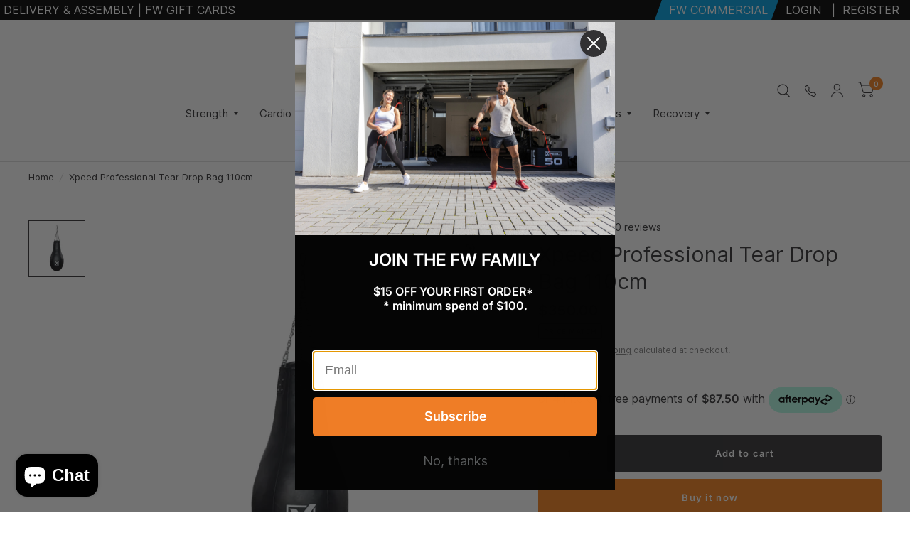

--- FILE ---
content_type: text/html; charset=utf-8
request_url: https://fitnesswarehouse.com.au/products/xpeed-professional-tear-drop-bag-110cm
body_size: 61095
content:
<!doctype html><html class="no-js" lang="en" dir="ltr">
  <head>
    <meta charset="utf-8">
    <meta http-equiv="X-UA-Compatible" content="IE=edge,chrome=1">
    <meta name="viewport" content="width=device-width, initial-scale=1, maximum-scale=5, viewport-fit=cover">
    <meta name="theme-color" content="#ffffff">
    <link rel="canonical" href="https://fitnesswarehouse.com.au/products/xpeed-professional-tear-drop-bag-110cm">
    <link rel="preconnect" href="https://cdn.shopify.com" crossorigin>
    <link rel="preload" as="style" href="//fitnesswarehouse.com.au/cdn/shop/t/44/assets/app.css?v=115250628195691449851762413412">
<link rel="preload" as="style" href="//fitnesswarehouse.com.au/cdn/shop/t/44/assets/product.css?v=57018439632562648121741670519">
<link rel="preload" as="image" href="//fitnesswarehouse.com.au/cdn/shop/files/fitness-warehouse-xpeed-professional-tear-drop-boxing-bag.jpg?v=1720745653&width=375" imagesrcset="//fitnesswarehouse.com.au/cdn/shop/files/fitness-warehouse-xpeed-professional-tear-drop-boxing-bag.jpg?v=1720745653&width=375 375w,//fitnesswarehouse.com.au/cdn/shop/files/fitness-warehouse-xpeed-professional-tear-drop-boxing-bag.jpg?v=1720745653&width=580 580w,//fitnesswarehouse.com.au/cdn/shop/files/fitness-warehouse-xpeed-professional-tear-drop-boxing-bag.jpg?v=1720745653&width=1160 1160w" imagesizes="auto">




<link href="//fitnesswarehouse.com.au/cdn/shop/t/44/assets/animations.min.js?v=125778792411641688251741670519" as="script" rel="preload">

<link href="//fitnesswarehouse.com.au/cdn/shop/t/44/assets/vendor.min.js?v=103990831484246365421741670521" as="script" rel="preload">
<link href="//fitnesswarehouse.com.au/cdn/shop/t/44/assets/app.js?v=72543058617367903611744342368" as="script" rel="preload">
<link href="//fitnesswarehouse.com.au/cdn/shop/t/44/assets/slideshow.js?v=84949300425188337641744342372" as="script" rel="preload">

<script>
window.lazySizesConfig = window.lazySizesConfig || {};
window.lazySizesConfig.expand = 250;
window.lazySizesConfig.loadMode = 1;
window.lazySizesConfig.loadHidden = false;
</script>


    <link rel="icon" type="image/png" href="//fitnesswarehouse.com.au/cdn/shop/files/FW_DP_Retail_3.png?crop=center&height=32&v=1733269938&width=32">

    <title>
      
        Xpeed Professional Tear Drop Bag 110cm
      
      
      
       &ndash; Fitness Warehouse Australia
    </title>

    
      
        <meta name="description" content="The Xpeed Professional Tear Drop Bag 110cm, the latest addition to Xpeed&#39;s premium range of punching bags, made to elevate your training sessions. Designed to offer versatility and unmatched durability, this bag is ideal for boxing enthusiasts, personal trainers, and anyone seeking to improve their striking skills.">
      
    
<link rel="preconnect" href="https://fonts.shopifycdn.com" crossorigin>

<meta property="og:site_name" content="Fitness Warehouse Australia">
<meta property="og:url" content="https://fitnesswarehouse.com.au/products/xpeed-professional-tear-drop-bag-110cm">
<meta property="og:title" content="Xpeed Professional Tear Drop Bag 110cm">
<meta property="og:type" content="product">
<meta property="og:description" content="The Xpeed Professional Tear Drop Bag 110cm, the latest addition to Xpeed&#39;s premium range of punching bags, made to elevate your training sessions. Designed to offer versatility and unmatched durability, this bag is ideal for boxing enthusiasts, personal trainers, and anyone seeking to improve their striking skills."><meta property="og:image" content="http://fitnesswarehouse.com.au/cdn/shop/files/fitness-warehouse-xpeed-professional-tear-drop-boxing-bag.jpg?v=1720745653">
  <meta property="og:image:secure_url" content="https://fitnesswarehouse.com.au/cdn/shop/files/fitness-warehouse-xpeed-professional-tear-drop-boxing-bag.jpg?v=1720745653">
  <meta property="og:image:width" content="580">
  <meta property="og:image:height" content="580"><meta property="og:price:amount" content="350.00">
  <meta property="og:price:currency" content="AUD"><meta name="twitter:card" content="summary_large_image">
<meta name="twitter:title" content="Xpeed Professional Tear Drop Bag 110cm">
<meta name="twitter:description" content="The Xpeed Professional Tear Drop Bag 110cm, the latest addition to Xpeed&#39;s premium range of punching bags, made to elevate your training sessions. Designed to offer versatility and unmatched durability, this bag is ideal for boxing enthusiasts, personal trainers, and anyone seeking to improve their striking skills.">


    <link href="//fitnesswarehouse.com.au/cdn/shop/t/44/assets/app.css?v=115250628195691449851762413412" rel="stylesheet" type="text/css" media="all" />
    <link href="//fitnesswarehouse.com.au/cdn/shop/t/44/assets/bsl.css?v=59153196551867370371765507957" rel="stylesheet" type="text/css" media="all" />

    <style data-shopify>
	@font-face {
  font-family: Inter;
  font-weight: 400;
  font-style: normal;
  font-display: swap;
  src: url("//fitnesswarehouse.com.au/cdn/fonts/inter/inter_n4.b2a3f24c19b4de56e8871f609e73ca7f6d2e2bb9.woff2") format("woff2"),
       url("//fitnesswarehouse.com.au/cdn/fonts/inter/inter_n4.af8052d517e0c9ffac7b814872cecc27ae1fa132.woff") format("woff");
}

@font-face {
  font-family: Inter;
  font-weight: 500;
  font-style: normal;
  font-display: swap;
  src: url("//fitnesswarehouse.com.au/cdn/fonts/inter/inter_n5.d7101d5e168594dd06f56f290dd759fba5431d97.woff2") format("woff2"),
       url("//fitnesswarehouse.com.au/cdn/fonts/inter/inter_n5.5332a76bbd27da00474c136abb1ca3cbbf259068.woff") format("woff");
}

@font-face {
  font-family: Inter;
  font-weight: 600;
  font-style: normal;
  font-display: swap;
  src: url("//fitnesswarehouse.com.au/cdn/fonts/inter/inter_n6.771af0474a71b3797eb38f3487d6fb79d43b6877.woff2") format("woff2"),
       url("//fitnesswarehouse.com.au/cdn/fonts/inter/inter_n6.88c903d8f9e157d48b73b7777d0642925bcecde7.woff") format("woff");
}

@font-face {
  font-family: Inter;
  font-weight: 400;
  font-style: italic;
  font-display: swap;
  src: url("//fitnesswarehouse.com.au/cdn/fonts/inter/inter_i4.feae1981dda792ab80d117249d9c7e0f1017e5b3.woff2") format("woff2"),
       url("//fitnesswarehouse.com.au/cdn/fonts/inter/inter_i4.62773b7113d5e5f02c71486623cf828884c85c6e.woff") format("woff");
}

@font-face {
  font-family: Inter;
  font-weight: 600;
  font-style: italic;
  font-display: swap;
  src: url("//fitnesswarehouse.com.au/cdn/fonts/inter/inter_i6.3bbe0fe1c7ee4f282f9c2e296f3e4401a48cbe19.woff2") format("woff2"),
       url("//fitnesswarehouse.com.au/cdn/fonts/inter/inter_i6.8bea21f57a10d5416ddf685e2c91682ec237876d.woff") format("woff");
}

@font-face {
  font-family: Oswald;
  font-weight: 500;
  font-style: normal;
  font-display: swap;
  src: url("//fitnesswarehouse.com.au/cdn/fonts/oswald/oswald_n5.8ad4910bfdb43e150746ef7aa67f3553e3abe8e2.woff2") format("woff2"),
       url("//fitnesswarehouse.com.au/cdn/fonts/oswald/oswald_n5.93ee52108163c48c91111cf33b0a57021467b66e.woff") format("woff");
}

@font-face {
  font-family: Oswald;
  font-weight: 400;
  font-style: normal;
  font-display: swap;
  src: url("//fitnesswarehouse.com.au/cdn/fonts/oswald/oswald_n4.7760ed7a63e536050f64bb0607ff70ce07a480bd.woff2") format("woff2"),
       url("//fitnesswarehouse.com.au/cdn/fonts/oswald/oswald_n4.ae5e497f60fc686568afe76e9ff1872693c533e9.woff") format("woff");
}

/**-----------------------------------------------------------------
    * Max Width - BSL addition
    */h1,h2,h3,h4,h5,h6,
	.h1,.h2,.h3,.h4,.h5,.h6,
	.logolink.text-logo,
	.customer-addresses .my-address .address-index {
		font-style: normal;
		font-weight: 500;
		font-family: Oswald, sans-serif;
	}
	body,
	.body-font,
	.thb-product-detail .product-title {
		font-style: normal;
		font-weight: 400;
		font-family: Inter, sans-serif;
	}
	:root {
		--font-body-scale: 1.0;
		--font-body-medium-weight: 500;
    --font-body-bold-weight: 600;
		--font-heading-scale: 1.0;
		--font-navigation-scale: 1.0;
		--font-product-title-scale: 1.2;
		--font-product-title-line-height-scale: 1.0;
		--button-letter-spacing: 0.1em;

		--bg-body: #ffffff;
		--bg-body-rgb: 255,255,255;
		--bg-color-side-panel-footer: #fafafa;

		--color-accent: #333234;
		--color-accent-rgb: 51,50,52;

		--color-accent2: #f5821f;
		--color-accent3: #fafafa;

		--color-border: #dedede;
		--color-overlay-rgb: 12,13,13;
		--color-form-border: #dedede;

		--shopify-accelerated-checkout-button-block-size: 52px;
		--shopify-accelerated-checkout-inline-alignment: center;
		--shopify-accelerated-checkout-skeleton-animation-duration: 0.25s;
		--shopify-accelerated-checkout-button-border-radius: 3px;--color-announcement-bar-text: #ffffff;--color-announcement-bar-bg: #000000;--color-header-bg: #ffffff;
			--color-header-bg-rgb: 255,255,255;--color-header-text: #333234;
			--color-header-text-rgb: 51,50,52;--color-header-links: #333234;--color-header-links-hover: #f5821f;--color-header-icons: #333234;--solid-button-label: #ffffff;--outline-button-label: #103a3a;--color-price: #333234;
		--color-price-discounted: #6D6D6D;
		--color-star: #f5821f;

		--section-spacing-mobile: 50px;
		--section-spacing-desktop: 100px;--button-border-radius: 3px;--color-badge-text: #ffffff;--color-badge-sold-out: #939393;--color-badge-sale: #ef4e22;--color-badge-preorder: #666666;--badge-corner-radius: 3px;--color-inventory-instock: #279A4B;--color-inventory-lowstock: #FB9E5B;--color-footer-bar-bg: #c25b41;--color-footer-bar-text: #f6f6f0;--color-footer-text: #ffffff;
			--color-footer-text-rgb: 255,255,255;--color-footer-link: #ffffff;--color-footer-link-hover: #f5821f;--color-footer-border: #f5821f;
			--color-footer-border-rgb: 245,130,31;--color-footer-bg: #333234;}



</style>


    <script>
		window.theme = window.theme || {};
		theme = {
			settings: {
				money_with_currency_format:"${{amount}}",
				cart_drawer:true},
			routes: {
				root_url: '/',
				cart_url: '/cart',
				cart_add_url: '/cart/add',
				search_url: '/search',
				collections_url: '/collections',
				cart_change_url: '/cart/change',
				cart_update_url: '/cart/update',
				predictive_search_url: '/search/suggest',
			},
			variantStrings: {
        addToCart: `Add to cart`,
        soldOut: `Sold Out`,
        unavailable: `Unavailable`,
        preOrder: `Pre-order`,
      },
			strings: {
				requiresTerms: `You must agree with the terms and conditions of sales to check out`,
				shippingEstimatorNoResults: `Sorry, we do not ship to your address.`,
				shippingEstimatorOneResult: `There is one shipping rate for your address:`,
				shippingEstimatorMultipleResults: `There are several shipping rates for your address:`,
				shippingEstimatorError: `One or more error occurred while retrieving shipping rates:`
			}
		};
    </script>
    <script>window.performance && window.performance.mark && window.performance.mark('shopify.content_for_header.start');</script><meta name="google-site-verification" content="61ZFHbpuVQFfCMcwKYSn1MjJAsEWP889dq0Z9-KTu1M">
<meta name="google-site-verification" content="kxk2bdZi09I8iT14GnYMA0WhT3ZuJXvZK2kvcdp5JDU">
<meta name="google-site-verification" content="ftQ9RoAYOW3lCK0hvPh-GgBMu-Kf2cv8qx7Kxilr430">
<meta name="google-site-verification" content="R8Gt8nZZu5lQ9aACG6Ox0LIfH0bF3SksowZD2nLgxp0">
<meta name="google-site-verification" content="_NDwDqa6NXUAiWiSviCT5wf7XKGONfS1MJF7zSw4ql0">
<meta name="facebook-domain-verification" content="9o4fcm0mk0mupwtwoqtq64t2yqnsz2">
<meta id="shopify-digital-wallet" name="shopify-digital-wallet" content="/30926569603/digital_wallets/dialog">
<meta name="shopify-checkout-api-token" content="06698330cf680fff038b6fe129c62442">
<meta id="in-context-paypal-metadata" data-shop-id="30926569603" data-venmo-supported="false" data-environment="production" data-locale="en_US" data-paypal-v4="true" data-currency="AUD">
<link rel="alternate" type="application/json+oembed" href="https://fitnesswarehouse.com.au/products/xpeed-professional-tear-drop-bag-110cm.oembed">
<script async="async" src="/checkouts/internal/preloads.js?locale=en-AU"></script>
<link rel="preconnect" href="https://shop.app" crossorigin="anonymous">
<script async="async" src="https://shop.app/checkouts/internal/preloads.js?locale=en-AU&shop_id=30926569603" crossorigin="anonymous"></script>
<script id="apple-pay-shop-capabilities" type="application/json">{"shopId":30926569603,"countryCode":"AU","currencyCode":"AUD","merchantCapabilities":["supports3DS"],"merchantId":"gid:\/\/shopify\/Shop\/30926569603","merchantName":"Fitness Warehouse Australia","requiredBillingContactFields":["postalAddress","email","phone"],"requiredShippingContactFields":["postalAddress","email","phone"],"shippingType":"shipping","supportedNetworks":["visa","masterCard","amex","jcb"],"total":{"type":"pending","label":"Fitness Warehouse Australia","amount":"1.00"},"shopifyPaymentsEnabled":true,"supportsSubscriptions":true}</script>
<script id="shopify-features" type="application/json">{"accessToken":"06698330cf680fff038b6fe129c62442","betas":["rich-media-storefront-analytics"],"domain":"fitnesswarehouse.com.au","predictiveSearch":true,"shopId":30926569603,"locale":"en"}</script>
<script>var Shopify = Shopify || {};
Shopify.shop = "fitness-warehouse-australia.myshopify.com";
Shopify.locale = "en";
Shopify.currency = {"active":"AUD","rate":"1.0"};
Shopify.country = "AU";
Shopify.theme = {"name":"fw-habitat-shopify-theme\/main","id":145057775781,"schema_name":"Habitat","schema_version":"7.0.0","theme_store_id":null,"role":"main"};
Shopify.theme.handle = "null";
Shopify.theme.style = {"id":null,"handle":null};
Shopify.cdnHost = "fitnesswarehouse.com.au/cdn";
Shopify.routes = Shopify.routes || {};
Shopify.routes.root = "/";</script>
<script type="module">!function(o){(o.Shopify=o.Shopify||{}).modules=!0}(window);</script>
<script>!function(o){function n(){var o=[];function n(){o.push(Array.prototype.slice.apply(arguments))}return n.q=o,n}var t=o.Shopify=o.Shopify||{};t.loadFeatures=n(),t.autoloadFeatures=n()}(window);</script>
<script>
  window.ShopifyPay = window.ShopifyPay || {};
  window.ShopifyPay.apiHost = "shop.app\/pay";
  window.ShopifyPay.redirectState = null;
</script>
<script id="shop-js-analytics" type="application/json">{"pageType":"product"}</script>
<script defer="defer" async type="module" src="//fitnesswarehouse.com.au/cdn/shopifycloud/shop-js/modules/v2/client.init-shop-cart-sync_C5BV16lS.en.esm.js"></script>
<script defer="defer" async type="module" src="//fitnesswarehouse.com.au/cdn/shopifycloud/shop-js/modules/v2/chunk.common_CygWptCX.esm.js"></script>
<script type="module">
  await import("//fitnesswarehouse.com.au/cdn/shopifycloud/shop-js/modules/v2/client.init-shop-cart-sync_C5BV16lS.en.esm.js");
await import("//fitnesswarehouse.com.au/cdn/shopifycloud/shop-js/modules/v2/chunk.common_CygWptCX.esm.js");

  window.Shopify.SignInWithShop?.initShopCartSync?.({"fedCMEnabled":true,"windoidEnabled":true});

</script>
<script>
  window.Shopify = window.Shopify || {};
  if (!window.Shopify.featureAssets) window.Shopify.featureAssets = {};
  window.Shopify.featureAssets['shop-js'] = {"shop-cart-sync":["modules/v2/client.shop-cart-sync_ZFArdW7E.en.esm.js","modules/v2/chunk.common_CygWptCX.esm.js"],"init-fed-cm":["modules/v2/client.init-fed-cm_CmiC4vf6.en.esm.js","modules/v2/chunk.common_CygWptCX.esm.js"],"shop-button":["modules/v2/client.shop-button_tlx5R9nI.en.esm.js","modules/v2/chunk.common_CygWptCX.esm.js"],"shop-cash-offers":["modules/v2/client.shop-cash-offers_DOA2yAJr.en.esm.js","modules/v2/chunk.common_CygWptCX.esm.js","modules/v2/chunk.modal_D71HUcav.esm.js"],"init-windoid":["modules/v2/client.init-windoid_sURxWdc1.en.esm.js","modules/v2/chunk.common_CygWptCX.esm.js"],"shop-toast-manager":["modules/v2/client.shop-toast-manager_ClPi3nE9.en.esm.js","modules/v2/chunk.common_CygWptCX.esm.js"],"init-shop-email-lookup-coordinator":["modules/v2/client.init-shop-email-lookup-coordinator_B8hsDcYM.en.esm.js","modules/v2/chunk.common_CygWptCX.esm.js"],"init-shop-cart-sync":["modules/v2/client.init-shop-cart-sync_C5BV16lS.en.esm.js","modules/v2/chunk.common_CygWptCX.esm.js"],"avatar":["modules/v2/client.avatar_BTnouDA3.en.esm.js"],"pay-button":["modules/v2/client.pay-button_FdsNuTd3.en.esm.js","modules/v2/chunk.common_CygWptCX.esm.js"],"init-customer-accounts":["modules/v2/client.init-customer-accounts_DxDtT_ad.en.esm.js","modules/v2/client.shop-login-button_C5VAVYt1.en.esm.js","modules/v2/chunk.common_CygWptCX.esm.js","modules/v2/chunk.modal_D71HUcav.esm.js"],"init-shop-for-new-customer-accounts":["modules/v2/client.init-shop-for-new-customer-accounts_ChsxoAhi.en.esm.js","modules/v2/client.shop-login-button_C5VAVYt1.en.esm.js","modules/v2/chunk.common_CygWptCX.esm.js","modules/v2/chunk.modal_D71HUcav.esm.js"],"shop-login-button":["modules/v2/client.shop-login-button_C5VAVYt1.en.esm.js","modules/v2/chunk.common_CygWptCX.esm.js","modules/v2/chunk.modal_D71HUcav.esm.js"],"init-customer-accounts-sign-up":["modules/v2/client.init-customer-accounts-sign-up_CPSyQ0Tj.en.esm.js","modules/v2/client.shop-login-button_C5VAVYt1.en.esm.js","modules/v2/chunk.common_CygWptCX.esm.js","modules/v2/chunk.modal_D71HUcav.esm.js"],"shop-follow-button":["modules/v2/client.shop-follow-button_Cva4Ekp9.en.esm.js","modules/v2/chunk.common_CygWptCX.esm.js","modules/v2/chunk.modal_D71HUcav.esm.js"],"checkout-modal":["modules/v2/client.checkout-modal_BPM8l0SH.en.esm.js","modules/v2/chunk.common_CygWptCX.esm.js","modules/v2/chunk.modal_D71HUcav.esm.js"],"lead-capture":["modules/v2/client.lead-capture_Bi8yE_yS.en.esm.js","modules/v2/chunk.common_CygWptCX.esm.js","modules/v2/chunk.modal_D71HUcav.esm.js"],"shop-login":["modules/v2/client.shop-login_D6lNrXab.en.esm.js","modules/v2/chunk.common_CygWptCX.esm.js","modules/v2/chunk.modal_D71HUcav.esm.js"],"payment-terms":["modules/v2/client.payment-terms_CZxnsJam.en.esm.js","modules/v2/chunk.common_CygWptCX.esm.js","modules/v2/chunk.modal_D71HUcav.esm.js"]};
</script>
<script>(function() {
  var isLoaded = false;
  function asyncLoad() {
    if (isLoaded) return;
    isLoaded = true;
    var urls = ["https:\/\/s3-us-west-2.amazonaws.com\/da-restock\/da-restock.js?shop=fitness-warehouse-australia.myshopify.com","https:\/\/s3-us-west-2.amazonaws.com\/da-restock\/da-restock.js?shop=fitness-warehouse-australia.myshopify.com","https:\/\/static.klaviyo.com\/onsite\/js\/klaviyo.js?company_id=WeCg63\u0026shop=fitness-warehouse-australia.myshopify.com","https:\/\/cdn.shopify.com\/s\/files\/1\/0309\/2656\/9603\/t\/44\/assets\/instant-pixel-site_dddcea93b82445109077138b948e65f4.js?v=1768571634\u0026shop=fitness-warehouse-australia.myshopify.com"];
    for (var i = 0; i < urls.length; i++) {
      var s = document.createElement('script');
      s.type = 'text/javascript';
      s.async = true;
      s.src = urls[i];
      var x = document.getElementsByTagName('script')[0];
      x.parentNode.insertBefore(s, x);
    }
  };
  if(window.attachEvent) {
    window.attachEvent('onload', asyncLoad);
  } else {
    window.addEventListener('load', asyncLoad, false);
  }
})();</script>
<script id="__st">var __st={"a":30926569603,"offset":37800,"reqid":"3143b95f-f2a5-427a-847a-46b2d79b1d05-1768660230","pageurl":"fitnesswarehouse.com.au\/products\/xpeed-professional-tear-drop-bag-110cm","u":"1b8aa5199f10","p":"product","rtyp":"product","rid":8764392145061};</script>
<script>window.ShopifyPaypalV4VisibilityTracking = true;</script>
<script id="captcha-bootstrap">!function(){'use strict';const t='contact',e='account',n='new_comment',o=[[t,t],['blogs',n],['comments',n],[t,'customer']],c=[[e,'customer_login'],[e,'guest_login'],[e,'recover_customer_password'],[e,'create_customer']],r=t=>t.map((([t,e])=>`form[action*='/${t}']:not([data-nocaptcha='true']) input[name='form_type'][value='${e}']`)).join(','),a=t=>()=>t?[...document.querySelectorAll(t)].map((t=>t.form)):[];function s(){const t=[...o],e=r(t);return a(e)}const i='password',u='form_key',d=['recaptcha-v3-token','g-recaptcha-response','h-captcha-response',i],f=()=>{try{return window.sessionStorage}catch{return}},m='__shopify_v',_=t=>t.elements[u];function p(t,e,n=!1){try{const o=window.sessionStorage,c=JSON.parse(o.getItem(e)),{data:r}=function(t){const{data:e,action:n}=t;return t[m]||n?{data:e,action:n}:{data:t,action:n}}(c);for(const[e,n]of Object.entries(r))t.elements[e]&&(t.elements[e].value=n);n&&o.removeItem(e)}catch(o){console.error('form repopulation failed',{error:o})}}const l='form_type',E='cptcha';function T(t){t.dataset[E]=!0}const w=window,h=w.document,L='Shopify',v='ce_forms',y='captcha';let A=!1;((t,e)=>{const n=(g='f06e6c50-85a8-45c8-87d0-21a2b65856fe',I='https://cdn.shopify.com/shopifycloud/storefront-forms-hcaptcha/ce_storefront_forms_captcha_hcaptcha.v1.5.2.iife.js',D={infoText:'Protected by hCaptcha',privacyText:'Privacy',termsText:'Terms'},(t,e,n)=>{const o=w[L][v],c=o.bindForm;if(c)return c(t,g,e,D).then(n);var r;o.q.push([[t,g,e,D],n]),r=I,A||(h.body.append(Object.assign(h.createElement('script'),{id:'captcha-provider',async:!0,src:r})),A=!0)});var g,I,D;w[L]=w[L]||{},w[L][v]=w[L][v]||{},w[L][v].q=[],w[L][y]=w[L][y]||{},w[L][y].protect=function(t,e){n(t,void 0,e),T(t)},Object.freeze(w[L][y]),function(t,e,n,w,h,L){const[v,y,A,g]=function(t,e,n){const i=e?o:[],u=t?c:[],d=[...i,...u],f=r(d),m=r(i),_=r(d.filter((([t,e])=>n.includes(e))));return[a(f),a(m),a(_),s()]}(w,h,L),I=t=>{const e=t.target;return e instanceof HTMLFormElement?e:e&&e.form},D=t=>v().includes(t);t.addEventListener('submit',(t=>{const e=I(t);if(!e)return;const n=D(e)&&!e.dataset.hcaptchaBound&&!e.dataset.recaptchaBound,o=_(e),c=g().includes(e)&&(!o||!o.value);(n||c)&&t.preventDefault(),c&&!n&&(function(t){try{if(!f())return;!function(t){const e=f();if(!e)return;const n=_(t);if(!n)return;const o=n.value;o&&e.removeItem(o)}(t);const e=Array.from(Array(32),(()=>Math.random().toString(36)[2])).join('');!function(t,e){_(t)||t.append(Object.assign(document.createElement('input'),{type:'hidden',name:u})),t.elements[u].value=e}(t,e),function(t,e){const n=f();if(!n)return;const o=[...t.querySelectorAll(`input[type='${i}']`)].map((({name:t})=>t)),c=[...d,...o],r={};for(const[a,s]of new FormData(t).entries())c.includes(a)||(r[a]=s);n.setItem(e,JSON.stringify({[m]:1,action:t.action,data:r}))}(t,e)}catch(e){console.error('failed to persist form',e)}}(e),e.submit())}));const S=(t,e)=>{t&&!t.dataset[E]&&(n(t,e.some((e=>e===t))),T(t))};for(const o of['focusin','change'])t.addEventListener(o,(t=>{const e=I(t);D(e)&&S(e,y())}));const B=e.get('form_key'),M=e.get(l),P=B&&M;t.addEventListener('DOMContentLoaded',(()=>{const t=y();if(P)for(const e of t)e.elements[l].value===M&&p(e,B);[...new Set([...A(),...v().filter((t=>'true'===t.dataset.shopifyCaptcha))])].forEach((e=>S(e,t)))}))}(h,new URLSearchParams(w.location.search),n,t,e,['guest_login'])})(!0,!0)}();</script>
<script integrity="sha256-4kQ18oKyAcykRKYeNunJcIwy7WH5gtpwJnB7kiuLZ1E=" data-source-attribution="shopify.loadfeatures" defer="defer" src="//fitnesswarehouse.com.au/cdn/shopifycloud/storefront/assets/storefront/load_feature-a0a9edcb.js" crossorigin="anonymous"></script>
<script crossorigin="anonymous" defer="defer" src="//fitnesswarehouse.com.au/cdn/shopifycloud/storefront/assets/shopify_pay/storefront-65b4c6d7.js?v=20250812"></script>
<script data-source-attribution="shopify.dynamic_checkout.dynamic.init">var Shopify=Shopify||{};Shopify.PaymentButton=Shopify.PaymentButton||{isStorefrontPortableWallets:!0,init:function(){window.Shopify.PaymentButton.init=function(){};var t=document.createElement("script");t.src="https://fitnesswarehouse.com.au/cdn/shopifycloud/portable-wallets/latest/portable-wallets.en.js",t.type="module",document.head.appendChild(t)}};
</script>
<script data-source-attribution="shopify.dynamic_checkout.buyer_consent">
  function portableWalletsHideBuyerConsent(e){var t=document.getElementById("shopify-buyer-consent"),n=document.getElementById("shopify-subscription-policy-button");t&&n&&(t.classList.add("hidden"),t.setAttribute("aria-hidden","true"),n.removeEventListener("click",e))}function portableWalletsShowBuyerConsent(e){var t=document.getElementById("shopify-buyer-consent"),n=document.getElementById("shopify-subscription-policy-button");t&&n&&(t.classList.remove("hidden"),t.removeAttribute("aria-hidden"),n.addEventListener("click",e))}window.Shopify?.PaymentButton&&(window.Shopify.PaymentButton.hideBuyerConsent=portableWalletsHideBuyerConsent,window.Shopify.PaymentButton.showBuyerConsent=portableWalletsShowBuyerConsent);
</script>
<script>
  function portableWalletsCleanup(e){e&&e.src&&console.error("Failed to load portable wallets script "+e.src);var t=document.querySelectorAll("shopify-accelerated-checkout .shopify-payment-button__skeleton, shopify-accelerated-checkout-cart .wallet-cart-button__skeleton"),e=document.getElementById("shopify-buyer-consent");for(let e=0;e<t.length;e++)t[e].remove();e&&e.remove()}function portableWalletsNotLoadedAsModule(e){e instanceof ErrorEvent&&"string"==typeof e.message&&e.message.includes("import.meta")&&"string"==typeof e.filename&&e.filename.includes("portable-wallets")&&(window.removeEventListener("error",portableWalletsNotLoadedAsModule),window.Shopify.PaymentButton.failedToLoad=e,"loading"===document.readyState?document.addEventListener("DOMContentLoaded",window.Shopify.PaymentButton.init):window.Shopify.PaymentButton.init())}window.addEventListener("error",portableWalletsNotLoadedAsModule);
</script>

<script type="module" src="https://fitnesswarehouse.com.au/cdn/shopifycloud/portable-wallets/latest/portable-wallets.en.js" onError="portableWalletsCleanup(this)" crossorigin="anonymous"></script>
<script nomodule>
  document.addEventListener("DOMContentLoaded", portableWalletsCleanup);
</script>

<link id="shopify-accelerated-checkout-styles" rel="stylesheet" media="screen" href="https://fitnesswarehouse.com.au/cdn/shopifycloud/portable-wallets/latest/accelerated-checkout-backwards-compat.css" crossorigin="anonymous">
<style id="shopify-accelerated-checkout-cart">
        #shopify-buyer-consent {
  margin-top: 1em;
  display: inline-block;
  width: 100%;
}

#shopify-buyer-consent.hidden {
  display: none;
}

#shopify-subscription-policy-button {
  background: none;
  border: none;
  padding: 0;
  text-decoration: underline;
  font-size: inherit;
  cursor: pointer;
}

#shopify-subscription-policy-button::before {
  box-shadow: none;
}

      </style>

<script>window.performance && window.performance.mark && window.performance.mark('shopify.content_for_header.end');</script>
    <!-- Header hook for plugins -->

    <script>
      document.documentElement.className = document.documentElement.className.replace('no-js', 'js');
    </script>

    <!-- Google Tag Manager -->
<script>(function(w,d,s,l,i){w[l]=w[l]||[];w[l].push({'gtm.start':
new Date().getTime(),event:'gtm.js'});var f=d.getElementsByTagName(s)[0],
j=d.createElement(s),dl=l!='dataLayer'?'&l='+l:'';j.async=true;j.src=
'https://www.googletagmanager.com/gtm.js?id='+i+dl;f.parentNode.insertBefore(j,f);
})(window,document,'script','dataLayer','GTM-WN2QTN5');</script>
<!-- End Google Tag Manager -->
    <script async src="https://securepubads.g.doubleclick.net/tag/js/gpt.js"></script>

  <!-- BEGIN app block: shopify://apps/tolstoy-shoppable-video-quiz/blocks/widget-block/06fa8282-42ff-403e-b67c-1936776aed11 -->




                























<script
  type="module"
  async
  src="https://widget.gotolstoy.com/we/widget.js"
  data-shop=fitness-warehouse-australia.myshopify.com
  data-app-key=34dad6eb-ab60-402e-995b-c7d92d3a2a9f
  data-should-use-cache=true
  data-cache-version=19b9b952bb0
  data-product-gallery-projects="[]"
  data-collection-gallery-projects="[]"
  data-product-id=8764392145061
  data-template-name="product"
  data-ot-ignore
>
</script>
<script
  type="text/javascript"
  nomodule
  async
  src="https://widget.gotolstoy.com/widget/widget.js"
  data-shop=fitness-warehouse-australia.myshopify.com
  data-app-key=34dad6eb-ab60-402e-995b-c7d92d3a2a9f
  data-should-use-cache=true
  data-cache-version=19b9b952bb0
  data-product-gallery-projects="[]"
  data-collection-gallery-projects="[]"
  data-product-id=8764392145061
  data-collection-id=""
  data-template-name="product"
  data-ot-ignore
></script>
<script
  type="module"
  async
  src="https://play.gotolstoy.com/widget-v2/widget.js"
  id="tolstoy-widget-script"
  data-shop=fitness-warehouse-australia.myshopify.com
  data-app-key=34dad6eb-ab60-402e-995b-c7d92d3a2a9f
  data-should-use-cache=true
  data-cache-version=19b9b952bb0
  data-product-gallery-projects="[]"
  data-collection-gallery-projects="[]"
  data-product-id=8764392145061
  data-collection-id=""
  data-shop-assistant-enabled="false"
  data-search-bar-widget-enabled="false"
  data-template-name="product"
  data-customer-id=""
  data-ot-ignore
></script>
<script>
  window.tolstoyCurrencySymbol = '$';
  window.tolstoyMoneyFormat = '${{amount}}';
</script>
<script>
  window.tolstoyDebug = {
    enable: () => {
      fetch('/cart/update.js', {
        method: 'POST',
        headers: { 'Content-Type': 'application/json' },
        body: JSON.stringify({ attributes: { TolstoyDebugEnabled: 'true' } })
      })
      .then(response => response.json())
      .then(() => window.location.reload());
    },
    disable: () => {
      fetch('/cart/update.js', {
        method: 'POST',
        headers: { 'Content-Type': 'application/json' },
        body: JSON.stringify({ attributes: { TolstoyDebugEnabled: null } })
      })
      .then(response => response.json())
      .then(() => window.location.reload())
    },
    status: async () => {
      const response = await fetch('/cart.js');
      const json = await response.json();
      console.log(json.attributes);
    }
  }
</script>

<!-- END app block --><!-- BEGIN app block: shopify://apps/smart-filter-search/blocks/app-embed/5cc1944c-3014-4a2a-af40-7d65abc0ef73 --><link href="https://cdn.shopify.com/extensions/019bc61e-e0df-75dc-ad8c-8494619f160e/smart-product-filters-608/assets/globo.filter.min.js" as="script" rel="preload">
<link rel="preconnect" href="https://filter-x3.globo.io" crossorigin>
<link rel="dns-prefetch" href="https://filter-x3.globo.io"><link rel="stylesheet" href="https://cdn.shopify.com/extensions/019bc61e-e0df-75dc-ad8c-8494619f160e/smart-product-filters-608/assets/globo.search.css" media="print" onload="this.media='all'">

<meta id="search_terms_value" content="" />
<!-- BEGIN app snippet: global.variables --><script>
  window.shopCurrency = "AUD";
  window.shopCountry = "AU";
  window.shopLanguageCode = "en";

  window.currentCurrency = "AUD";
  window.currentCountry = "AU";
  window.currentLanguageCode = "en";

  window.shopCustomer = false

  window.useCustomTreeTemplate = true;
  window.useCustomProductTemplate = true;

  window.GloboFilterRequestOrigin = "https://fitnesswarehouse.com.au";
  window.GloboFilterShopifyDomain = "fitness-warehouse-australia.myshopify.com";
  window.GloboFilterSFAT = "";
  window.GloboFilterSFApiVersion = "2025-04";
  window.GloboFilterProxyPath = "/apps/globofilters";
  window.GloboFilterRootUrl = "";
  window.GloboFilterTranslation = {"search":{"suggestions":"Suggestions","collections":"Collections","articles":"Blog Posts","pages":"Pages","product":"Product","products":"Products","view_all":"Search for","view_all_products":"View all products","not_found":"Sorry, nothing found for","product_not_found":"No products were found","no_result_keywords_suggestions_title":"Popular searches","no_result_products_suggestions_title":"However, You may like","zero_character_keywords_suggestions_title":"Suggestions","zero_character_popular_searches_title":"Popular searches","zero_character_products_suggestions_title":"Trending products"},"form":{"heading":"Search products","select":"-- Select --","search":"Search","submit":"Search","clear":"Clear"},"filter":{"filter_by":"Filter By","clear_all":"Clear All","view":"View","clear":"Clear","in_stock":"In Stock","out_of_stock":"Out of Stock","ready_to_ship":"Ready to ship","search":"Search options","choose_values":"Choose values","show_more":"Show more","show_less":"Show less"},"sort":{"sort_by":"Sort By","manually":"Featured","availability_in_stock_first":"Availability","relevance":"Relevance","best_selling":"Best Selling","alphabetically_a_z":"Alphabetically, A-Z","alphabetically_z_a":"Alphabetically, Z-A","price_low_to_high":"Price, low to high","price_high_to_low":"Price, high to low","date_new_to_old":"Date, new to old","date_old_to_new":"Date, old to new","inventory_low_to_high":"Inventory, low to high","inventory_high_to_low":"Inventory, high to low","sale_off":"% Sale off"},"product":{"add_to_cart":"Add to cart","unavailable":"Unavailable","sold_out":"Sold out","sale":"Sale","load_more":"Load more","limit":"Show","search":"Search products","no_results":"Sorry, there are no products in this collection"}};
  window.isMultiCurrency =false;
  window.globoEmbedFilterAssetsUrl = 'https://cdn.shopify.com/extensions/019bc61e-e0df-75dc-ad8c-8494619f160e/smart-product-filters-608/assets/';
  window.assetsUrl = window.globoEmbedFilterAssetsUrl;
  window.GloboMoneyFormat = "${{amount}}";
</script><!-- END app snippet -->
<script type="text/javascript" hs-ignore data-ccm-injected>
document.getElementsByTagName('html')[0].classList.add('spf-filter-loading', 'spf-has-filter');
window.enabledEmbedFilter = true;
window.sortByRelevance = false;
window.moneyFormat = "${{amount}}";
window.GloboMoneyWithCurrencyFormat = "${{amount}} AUD";
window.filesUrl = '//fitnesswarehouse.com.au/cdn/shop/files/';
window.GloboThemesInfo ={};



var GloboEmbedFilterConfig = {
api: {filterUrl: "https://filter-x3.globo.io/filter",searchUrl: "https://filter-x3.globo.io/search", url: "https://filter-x3.globo.io"},
shop: {
name: "Fitness Warehouse Australia",
url: "https://fitnesswarehouse.com.au",
domain: "fitness-warehouse-australia.myshopify.com",
locale: "en",
cur_locale: "en",
predictive_search_url: "/search/suggest",
country_code: "AU",
root_url: "",
cart_url: "/cart",
search_url: "/search",
cart_add_url: "/cart/add",
search_terms_value: "",
product_image: {width: 360, height: 504},
no_image_url: "https://cdn.shopify.com/s/images/themes/product-1.png",
swatches: [],
swatchConfig: {"enable":true,"color":["colour","color"],"label":["size"]},
enableRecommendation: false,
hideOneValue: false,
newUrlStruct: true,
newUrlForSEO: false,redirects: [],
images: {},
settings: {"heading_font":{"error":"json not allowed for this object"},"heading_font_scale":100,"body_font":{"error":"json not allowed for this object"},"body_font_scale":100,"navigation_font_scale":100,"navigation_uppercase":false,"product_title_font_scale":120,"product_title_line_height_scale":100,"product_title_uppercase":false,"button_letter_spacing":100,"button_uppercase":false,"color_body_bg":"#ffffff","color_accent":"#333234","color_accent2":"#f5821f","color_accent3":"#fafafa","color_border":"#dedede","color_overlay":"#0c0d0d","color_input_border":"#dedede","color_announcement_bar_text":"#ffffff","color_announcement_bar_bg":"#000000","color_header_bg":"#ffffff","color_header_text":"#333234","color_header_links":"#333234","color_header_links_hover":"#f5821f","color_header_icons":"#333234","solid_button_label":"#ffffff","outline_button_label":"#103a3a","color_price":"#333234","color_price_discounted":"#6D6D6D","color_stars":"#f5821f","color_inventory_instock":"#279A4B","color_inventory_lowstock":"#FB9E5B","color_footer_bar_bg":"#c25b41","color_footer_bar_text":"#f6f6f0","color_footer_text":"#ffffff","color_footer_link":"#ffffff","color_footer_link_hover":"#f5821f","color_footer_border":"#f5821f","color_footer_bg":"#333234","max_width-bool":false,"max_width":2000,"section_spacing_mobile":50,"section_spacing_desktop":100,"animations":true,"button_border_radius":3,"social_facebook_link":"https:\/\/www.facebook.com\/FitnessWarehouseAus\/","social_twitter_link":"","social_instagram_link":"https:\/\/www.instagram.com\/thefitnesswarehouse\/?hl=en","social_pinterest_link":"","social_tiktok_link":"https:\/\/www.tiktok.com\/@fitnesswarehouseaus","social_youtube_link":"https:\/\/www.youtube.com\/@fitnesswarehouseaustralia","social_vimeo_link":"","social_linkedin_link":"https:\/\/au.linkedin.com\/company\/fitness-warehouse-aus","social_wechat_link":"","social_share_facebook":true,"social_share_twitter":true,"social_share_pinterest":true,"social_share_whatsapp":true,"social_share_clipboard":true,"product_content_alignment":"center","product_aspect_ratio":"square","products_hover_image":false,"enable_quick_add":true,"enable_quick_view":false,"show_products_vendor":false,"show_products_subtitle":true,"show_products_swatches":false,"show_products_rating":false,"sale_badge_type":"sale","badge_position":"top left","badge_corner_radius":3,"color_badge_text":"#ffffff","color_badge_soldout":"#939393","color_badge_sale":"#ef4e22","color_badge_preorder":"#666666","custom_product_badge_group_1_tag_names":"","custom_product_badge_group_1_color":"#000000","custom_product_badge_group_2_tag_names":"","custom_product_badge_group_2_color":"#111111","custom_product_badge_group_3_tag_names":"","custom_product_badge_group_3_color":"#222222","custom_product_badge_group_4_tag_names":"","custom_product_badge_group_4_color":"#333333","color_swatches_variant_option":"","color_swatches":"","sibling_style":"image","cart_terms_conditions_enable":false,"cart_drawer":true,"cart_drawer_notes_enable":true,"cart_recommendations":true,"cart_drawer_cart_button":true,"cart_drawer_checkout_button":true,"free_shipping":false,"free_shipping_minimum":"250","currency_code_enabled":false,"email_terms_conditions_enable":false,"lazy_loading":false,"back_to_top":false,"favicon":"\/\/fitnesswarehouse.com.au\/cdn\/shop\/files\/FW_DP_Retail_3.png?v=1733269938","AS-vendor":false,"AS-product_type":false,"AS-sku":false,"checkout_logo_image":"\/\/fitnesswarehouse.com.au\/cdn\/shop\/files\/Fitness-warehouse-Retail.webp?v=1708489226","checkout_logo_position":"left","checkout_logo_size":"medium","checkout_body_background_color":"#fff","checkout_input_background_color_mode":"white","checkout_sidebar_background_color":"#fafafa","checkout_heading_font":"-apple-system, BlinkMacSystemFont, 'Segoe UI', Roboto, Helvetica, Arial, sans-serif, 'Apple Color Emoji', 'Segoe UI Emoji', 'Segoe UI Symbol'","checkout_body_font":"-apple-system, BlinkMacSystemFont, 'Segoe UI', Roboto, Helvetica, Arial, sans-serif, 'Apple Color Emoji', 'Segoe UI Emoji', 'Segoe UI Symbol'","checkout_accent_color":"#1878b9","checkout_button_color":"#1878b9","checkout_error_color":"#e22120","customer_layout":"customer_area"},
gridSettings: {"layout":"theme","useCustomTemplate":true,"useCustomTreeTemplate":true,"skin":5,"limits":[12,24,48],"productsPerPage":12,"sorts":["stock-descending","best-selling","title-ascending","title-descending","price-ascending","price-descending","created-descending","created-ascending","sale-descending"],"noImageUrl":"https:\/\/cdn.shopify.com\/s\/images\/themes\/product-1.png","imageWidth":"360","imageHeight":"504","imageRatio":140,"imageSize":"360_504","alignment":"left","hideOneValue":false,"elements":["soldoutLabel","saleLabel","quickview","addToCart","vendor","swatch","price","secondImage"],"saleLabelClass":" sale-text","saleMode":3,"gridItemClass":"spf-col-xl-4 spf-col-lg-4 spf-col-md-6 spf-col-sm-6 spf-col-6","swatchClass":"","swatchConfig":{"enable":true,"color":["colour","color"],"label":["size"]},"variant_redirect":true,"showSelectedVariantInfo":true},
home_filter: false,
page: "product",
sorts: ["stock-descending","best-selling","title-ascending","title-descending","price-ascending","price-descending","created-descending","created-ascending","sale-descending"],
limits: [12,24,48],
cache: true,
layout: "theme",
marketTaxInclusion: false,
priceTaxesIncluded: true,
customerTaxesIncluded: true,
useCustomTemplate: true,
hasQuickviewTemplate: false
},
analytic: {"enableViewProductAnalytic":true,"enableSearchAnalytic":true,"enableFilterAnalytic":true,"enableATCAnalytic":false},
taxes: [],
special_countries: null,
adjustments: false,
year_make_model: {
id: 0,
prefix: "gff_",
heading: "",
showSearchInput: false,
showClearAllBtn: false
},
filter: {
id:16622,
prefix: "gf_",
layout: 1,
useThemeFilterCss: true,
sublayout: 4,
showCount: true,
showRefine: true,
refineSettings: {"style":"rounded","positions":["sidebar_mobile","toolbar_desktop","toolbar_mobile"],"color":"#000000","iconColor":"#959595","bgColor":"#E8E8E8"},
isLoadMore: 0,
filter_on_search_page: true
},
search:{
enable: true,
zero_character_suggestion: false,
pages_suggestion: {enable:true,limit:5},
keywords_suggestion: {enable:true,limit:10},
articles_suggestion: {enable:true,limit:5},
layout: 1,
product_list_layout: "grid",
elements: ["vendor","price","type","sku"]
},
collection: {
id:0,
handle:'',
sort: 'best-selling',
vendor: null,
tags: null,
type: null,
term: document.getElementById("search_terms_value") != null ? document.getElementById("search_terms_value").content : "",
limit: 12,
settings: null,
products_count: 0,
enableCollectionSearch: true,
displayTotalProducts: true,
excludeTags:null,
showSelectedVariantInfo: true
},
selector: {products: ""}
}
</script>
<script>
try {} catch (error) {}
</script>
<script src="https://cdn.shopify.com/extensions/019bc61e-e0df-75dc-ad8c-8494619f160e/smart-product-filters-608/assets/globo.filter.themes.min.js" defer></script><style>.gf-block-title h3, 
.gf-block-title .h3,
.gf-form-input-inner label {
  font-size: 14px !important;
  color: #3a3a3a !important;
  text-transform: uppercase !important;
  font-weight: bold !important;
}
.gf-option-block .gf-btn-show-more{
  font-size: 14px !important;
  text-transform: none !important;
  font-weight: normal !important;
}
.gf-option-block ul li a, 
.gf-option-block ul li button, 
.gf-option-block ul li a span.gf-count,
.gf-option-block ul li button span.gf-count,
.gf-clear, 
.gf-clear-all, 
.selected-item.gf-option-label a,
.gf-form-input-inner select,
.gf-refine-toggle{
  font-size: 14px !important;
  color: #000000 !important;
  text-transform: none !important;
  font-weight: normal !important;
}

.gf-refine-toggle-mobile,
.gf-form-button-group button {
  font-size: 14px !important;
  text-transform: none !important;
  font-weight: normal !important;
  color: #3a3a3a !important;
  border: 1px solid #bfbfbf !important;
  background: #ffffff !important;
}
.gf-option-block-box-rectangle.gf-option-block ul li.gf-box-rectangle a,
.gf-option-block-box-rectangle.gf-option-block ul li.gf-box-rectangle button {
  border-color: #000000 !important;
}
.gf-option-block-box-rectangle.gf-option-block ul li.gf-box-rectangle a.checked,
.gf-option-block-box-rectangle.gf-option-block ul li.gf-box-rectangle button.checked{
  color: #fff !important;
  background-color: #000000 !important;
}
@media (min-width: 768px) {
  .gf-option-block-box-rectangle.gf-option-block ul li.gf-box-rectangle button:hover,
  .gf-option-block-box-rectangle.gf-option-block ul li.gf-box-rectangle a:hover {
    color: #fff !important;
    background-color: #000000 !important;	
  }
}
.gf-option-block.gf-option-block-select select {
  color: #000000 !important;
}

#gf-form.loaded, .gf-YMM-forms.loaded {
  background: #FFFFFF !important;
}
#gf-form h2, .gf-YMM-forms h2 {
  color: #3a3a3a !important;
}
#gf-form label, .gf-YMM-forms label{
  color: #3a3a3a !important;
}
.gf-form-input-wrapper select, 
.gf-form-input-wrapper input{
  border: 1px solid #DEDEDE !important;
  background-color: #FFFFFF !important;
  border-radius: 0px !important;
}
#gf-form .gf-form-button-group button, .gf-YMM-forms .gf-form-button-group button{
  color: #FFFFFF !important;
  background: #3a3a3a !important;
  border-radius: 0px !important;
}

.spf-product-card.spf-product-card__template-3 .spf-product__info.hover{
  background: #FFFFFF;
}
a.spf-product-card__image-wrapper{
  padding-top: 100%;
}
.h4.spf-product-card__title a{
  color: #333333;
  font-size: 15px;
   font-family: inherit;     font-style: normal;
  text-transform: none;
}
.h4.spf-product-card__title a:hover{
  color: #000000;
}
.spf-product-card button.spf-product__form-btn-addtocart{
  font-size: 14px;
   font-family: inherit;   font-weight: normal;   font-style: normal;   text-transform: none;
}
.spf-product-card button.spf-product__form-btn-addtocart,
.spf-product-card.spf-product-card__template-4 a.open-quick-view,
.spf-product-card.spf-product-card__template-5 a.open-quick-view,
#gfqv-btn{
  color: #FFFFFF !important;
  border: 1px solid #333333 !important;
  background: #333333 !important;
}
.spf-product-card button.spf-product__form-btn-addtocart:hover,
.spf-product-card.spf-product-card__template-4 a.open-quick-view:hover,
.spf-product-card.spf-product-card__template-5 a.open-quick-view:hover{
  color: #FFFFFF !important;
  border: 1px solid #000000 !important;
  background: #000000 !important;
}
span.spf-product__label.spf-product__label-soldout{
  color: #ffffff;
  background: #989898;
}
span.spf-product__label.spf-product__label-sale{
  color: #F0F0F0;
  background: #d21625;
}
.spf-product-card__vendor a{
  color: #969595;
  font-size: 13px;
   font-family: inherit;   font-weight: normal;   font-style: normal; }
.spf-product-card__vendor a:hover{
  color: #969595;
}
.spf-product-card__price-wrapper{
  font-size: 14px;
}
.spf-image-ratio{
  padding-top:100% !important;
}
.spf-product-card__oldprice,
.spf-product-card__saleprice,
.spf-product-card__price,
.gfqv-product-card__oldprice,
.gfqv-product-card__saleprice,
.gfqv-product-card__price
{
  font-size: 14px;
   font-family: inherit;   font-weight: normal;   font-style: normal; }

span.spf-product-card__price, span.gfqv-product-card__price{
  color: #141414;
}
span.spf-product-card__oldprice, span.gfqv-product-card__oldprice{
  color: #969595;
}
span.spf-product-card__saleprice, span.gfqv-product-card__saleprice{
  color: #d21625;
}
</style><script>
      window.addEventListener('globoFilterRenderCompleted', function () {
        if (document.querySelector('#gf-products li.column .product-card') !== null && typeof ProductGrid !== 'undefined') {
          let products = document.querySelectorAll('.product-card');
          products.forEach((product) => {
            new ProductGrid(product);
          });
        }
      });
    </script>
  

<style>#gf-tree .noUi-base, #gf-tree .noUi-connects {
    height: 3px !important;
}
#gf-tree .noUi-connect {
    display: block !important;
    background: #000000 !important;
}
#gf-tree .noUi-handle {
    top: -10px !important;
    border: 3px solid #fff !important;
    background: #333 !important;
    cursor: grab !important;
}
#gf-tree .noUi-handle.noUi-handle-lower {
    right: -10px !important;
}</style><script></script><script>
  const productGrid = document.querySelector('[data-globo-filter-items]')
  if(productGrid){
    if( productGrid.id ){
      productGrid.setAttribute('old-id', productGrid.id)
    }
    productGrid.id = 'gf-products';
  }
</script>
<script>if(window.AVADA_SPEED_WHITELIST){const spfs_w = new RegExp("smart-product-filter-search", 'i'); if(Array.isArray(window.AVADA_SPEED_WHITELIST)){window.AVADA_SPEED_WHITELIST.push(spfs_w);}else{window.AVADA_SPEED_WHITELIST = [spfs_w];}} </script><!-- END app block --><!-- BEGIN app block: shopify://apps/klaviyo-email-marketing-sms/blocks/klaviyo-onsite-embed/2632fe16-c075-4321-a88b-50b567f42507 -->












  <script async src="https://static.klaviyo.com/onsite/js/WeCg63/klaviyo.js?company_id=WeCg63"></script>
  <script>!function(){if(!window.klaviyo){window._klOnsite=window._klOnsite||[];try{window.klaviyo=new Proxy({},{get:function(n,i){return"push"===i?function(){var n;(n=window._klOnsite).push.apply(n,arguments)}:function(){for(var n=arguments.length,o=new Array(n),w=0;w<n;w++)o[w]=arguments[w];var t="function"==typeof o[o.length-1]?o.pop():void 0,e=new Promise((function(n){window._klOnsite.push([i].concat(o,[function(i){t&&t(i),n(i)}]))}));return e}}})}catch(n){window.klaviyo=window.klaviyo||[],window.klaviyo.push=function(){var n;(n=window._klOnsite).push.apply(n,arguments)}}}}();</script>

  
    <script id="viewed_product">
      if (item == null) {
        var _learnq = _learnq || [];

        var MetafieldReviews = null
        var MetafieldYotpoRating = null
        var MetafieldYotpoCount = null
        var MetafieldLooxRating = null
        var MetafieldLooxCount = null
        var okendoProduct = null
        var okendoProductReviewCount = null
        var okendoProductReviewAverageValue = null
        try {
          // The following fields are used for Customer Hub recently viewed in order to add reviews.
          // This information is not part of __kla_viewed. Instead, it is part of __kla_viewed_reviewed_items
          MetafieldReviews = {};
          MetafieldYotpoRating = null
          MetafieldYotpoCount = null
          MetafieldLooxRating = null
          MetafieldLooxCount = null

          okendoProduct = null
          // If the okendo metafield is not legacy, it will error, which then requires the new json formatted data
          if (okendoProduct && 'error' in okendoProduct) {
            okendoProduct = null
          }
          okendoProductReviewCount = okendoProduct ? okendoProduct.reviewCount : null
          okendoProductReviewAverageValue = okendoProduct ? okendoProduct.reviewAverageValue : null
        } catch (error) {
          console.error('Error in Klaviyo onsite reviews tracking:', error);
        }

        var item = {
          Name: "Xpeed Professional Tear Drop Bag 110cm",
          ProductID: 8764392145061,
          Categories: ["All items","All Products","Best selling products","Boxing","Boxing Bags","Boxing Gloves - Xpeed Boxing Equipment at Fitness Warehouse","Code Friendly","Featured Brands","Functional","In Stock","New products","Sale - Coupon Friendly Products","Xpeed"],
          ImageURL: "https://fitnesswarehouse.com.au/cdn/shop/files/fitness-warehouse-xpeed-professional-tear-drop-boxing-bag_grande.jpg?v=1720745653",
          URL: "https://fitnesswarehouse.com.au/products/xpeed-professional-tear-drop-bag-110cm",
          Brand: "Xpeed",
          Price: "$350.00",
          Value: "350.00",
          CompareAtPrice: "$0.00"
        };
        _learnq.push(['track', 'Viewed Product', item]);
        _learnq.push(['trackViewedItem', {
          Title: item.Name,
          ItemId: item.ProductID,
          Categories: item.Categories,
          ImageUrl: item.ImageURL,
          Url: item.URL,
          Metadata: {
            Brand: item.Brand,
            Price: item.Price,
            Value: item.Value,
            CompareAtPrice: item.CompareAtPrice
          },
          metafields:{
            reviews: MetafieldReviews,
            yotpo:{
              rating: MetafieldYotpoRating,
              count: MetafieldYotpoCount,
            },
            loox:{
              rating: MetafieldLooxRating,
              count: MetafieldLooxCount,
            },
            okendo: {
              rating: okendoProductReviewAverageValue,
              count: okendoProductReviewCount,
            }
          }
        }]);
      }
    </script>
  




  <script>
    window.klaviyoReviewsProductDesignMode = false
  </script>







<!-- END app block --><!-- BEGIN app block: shopify://apps/easy-wholesale/blocks/wholesale-embed-product-widget/c6525ccf-51e5-4e20-978f-8d080c13d285 --><link href="//cdn.shopify.com/extensions/019bb8bc-ac73-7ff2-9cca-c29f8447fb38/wholesale-new-90/assets/wholesale-2.5.2.min.css" rel="stylesheet" type="text/css" media="all" />
<!-- BEGIN app snippet: wholesale-product -->


<!-- END app snippet -->

<!-- END app block --><script src="https://cdn.shopify.com/extensions/cfc76123-b24f-4e9a-a1dc-585518796af7/forms-2294/assets/shopify-forms-loader.js" type="text/javascript" defer="defer"></script>
<script src="https://cdn.shopify.com/extensions/b80e817c-8195-4cc3-9e6e-a7c2cd975f3b/afterpay-on-site-messaging-1/assets/messaging-lib-loader.js" type="text/javascript" defer="defer"></script>
<script src="https://cdn.shopify.com/extensions/019bc61e-e0df-75dc-ad8c-8494619f160e/smart-product-filters-608/assets/globo.filter.min.js" type="text/javascript" defer="defer"></script>
<script src="https://cdn.shopify.com/extensions/8a73ca8c-e52c-403e-a285-960b1a039a01/alert-me-restock-alerts-18/assets/da-restock.js" type="text/javascript" defer="defer"></script>
<link href="https://cdn.shopify.com/extensions/8a73ca8c-e52c-403e-a285-960b1a039a01/alert-me-restock-alerts-18/assets/da-restock.css" rel="stylesheet" type="text/css" media="all">
<script src="https://cdn.shopify.com/extensions/019b7cd0-6587-73c3-9937-bcc2249fa2c4/lb-upsell-227/assets/lb-selleasy.js" type="text/javascript" defer="defer"></script>
<script src="https://cdn.shopify.com/extensions/7bc9bb47-adfa-4267-963e-cadee5096caf/inbox-1252/assets/inbox-chat-loader.js" type="text/javascript" defer="defer"></script>
<script src="https://cdn.shopify.com/extensions/019bb8bc-ac73-7ff2-9cca-c29f8447fb38/wholesale-new-90/assets/wholesale-2.6.0.min.js" type="text/javascript" defer="defer"></script>
<link href="https://monorail-edge.shopifysvc.com" rel="dns-prefetch">
<script>(function(){if ("sendBeacon" in navigator && "performance" in window) {try {var session_token_from_headers = performance.getEntriesByType('navigation')[0].serverTiming.find(x => x.name == '_s').description;} catch {var session_token_from_headers = undefined;}var session_cookie_matches = document.cookie.match(/_shopify_s=([^;]*)/);var session_token_from_cookie = session_cookie_matches && session_cookie_matches.length === 2 ? session_cookie_matches[1] : "";var session_token = session_token_from_headers || session_token_from_cookie || "";function handle_abandonment_event(e) {var entries = performance.getEntries().filter(function(entry) {return /monorail-edge.shopifysvc.com/.test(entry.name);});if (!window.abandonment_tracked && entries.length === 0) {window.abandonment_tracked = true;var currentMs = Date.now();var navigation_start = performance.timing.navigationStart;var payload = {shop_id: 30926569603,url: window.location.href,navigation_start,duration: currentMs - navigation_start,session_token,page_type: "product"};window.navigator.sendBeacon("https://monorail-edge.shopifysvc.com/v1/produce", JSON.stringify({schema_id: "online_store_buyer_site_abandonment/1.1",payload: payload,metadata: {event_created_at_ms: currentMs,event_sent_at_ms: currentMs}}));}}window.addEventListener('pagehide', handle_abandonment_event);}}());</script>
<script id="web-pixels-manager-setup">(function e(e,d,r,n,o){if(void 0===o&&(o={}),!Boolean(null===(a=null===(i=window.Shopify)||void 0===i?void 0:i.analytics)||void 0===a?void 0:a.replayQueue)){var i,a;window.Shopify=window.Shopify||{};var t=window.Shopify;t.analytics=t.analytics||{};var s=t.analytics;s.replayQueue=[],s.publish=function(e,d,r){return s.replayQueue.push([e,d,r]),!0};try{self.performance.mark("wpm:start")}catch(e){}var l=function(){var e={modern:/Edge?\/(1{2}[4-9]|1[2-9]\d|[2-9]\d{2}|\d{4,})\.\d+(\.\d+|)|Firefox\/(1{2}[4-9]|1[2-9]\d|[2-9]\d{2}|\d{4,})\.\d+(\.\d+|)|Chrom(ium|e)\/(9{2}|\d{3,})\.\d+(\.\d+|)|(Maci|X1{2}).+ Version\/(15\.\d+|(1[6-9]|[2-9]\d|\d{3,})\.\d+)([,.]\d+|)( \(\w+\)|)( Mobile\/\w+|) Safari\/|Chrome.+OPR\/(9{2}|\d{3,})\.\d+\.\d+|(CPU[ +]OS|iPhone[ +]OS|CPU[ +]iPhone|CPU IPhone OS|CPU iPad OS)[ +]+(15[._]\d+|(1[6-9]|[2-9]\d|\d{3,})[._]\d+)([._]\d+|)|Android:?[ /-](13[3-9]|1[4-9]\d|[2-9]\d{2}|\d{4,})(\.\d+|)(\.\d+|)|Android.+Firefox\/(13[5-9]|1[4-9]\d|[2-9]\d{2}|\d{4,})\.\d+(\.\d+|)|Android.+Chrom(ium|e)\/(13[3-9]|1[4-9]\d|[2-9]\d{2}|\d{4,})\.\d+(\.\d+|)|SamsungBrowser\/([2-9]\d|\d{3,})\.\d+/,legacy:/Edge?\/(1[6-9]|[2-9]\d|\d{3,})\.\d+(\.\d+|)|Firefox\/(5[4-9]|[6-9]\d|\d{3,})\.\d+(\.\d+|)|Chrom(ium|e)\/(5[1-9]|[6-9]\d|\d{3,})\.\d+(\.\d+|)([\d.]+$|.*Safari\/(?![\d.]+ Edge\/[\d.]+$))|(Maci|X1{2}).+ Version\/(10\.\d+|(1[1-9]|[2-9]\d|\d{3,})\.\d+)([,.]\d+|)( \(\w+\)|)( Mobile\/\w+|) Safari\/|Chrome.+OPR\/(3[89]|[4-9]\d|\d{3,})\.\d+\.\d+|(CPU[ +]OS|iPhone[ +]OS|CPU[ +]iPhone|CPU IPhone OS|CPU iPad OS)[ +]+(10[._]\d+|(1[1-9]|[2-9]\d|\d{3,})[._]\d+)([._]\d+|)|Android:?[ /-](13[3-9]|1[4-9]\d|[2-9]\d{2}|\d{4,})(\.\d+|)(\.\d+|)|Mobile Safari.+OPR\/([89]\d|\d{3,})\.\d+\.\d+|Android.+Firefox\/(13[5-9]|1[4-9]\d|[2-9]\d{2}|\d{4,})\.\d+(\.\d+|)|Android.+Chrom(ium|e)\/(13[3-9]|1[4-9]\d|[2-9]\d{2}|\d{4,})\.\d+(\.\d+|)|Android.+(UC? ?Browser|UCWEB|U3)[ /]?(15\.([5-9]|\d{2,})|(1[6-9]|[2-9]\d|\d{3,})\.\d+)\.\d+|SamsungBrowser\/(5\.\d+|([6-9]|\d{2,})\.\d+)|Android.+MQ{2}Browser\/(14(\.(9|\d{2,})|)|(1[5-9]|[2-9]\d|\d{3,})(\.\d+|))(\.\d+|)|K[Aa][Ii]OS\/(3\.\d+|([4-9]|\d{2,})\.\d+)(\.\d+|)/},d=e.modern,r=e.legacy,n=navigator.userAgent;return n.match(d)?"modern":n.match(r)?"legacy":"unknown"}(),u="modern"===l?"modern":"legacy",c=(null!=n?n:{modern:"",legacy:""})[u],f=function(e){return[e.baseUrl,"/wpm","/b",e.hashVersion,"modern"===e.buildTarget?"m":"l",".js"].join("")}({baseUrl:d,hashVersion:r,buildTarget:u}),m=function(e){var d=e.version,r=e.bundleTarget,n=e.surface,o=e.pageUrl,i=e.monorailEndpoint;return{emit:function(e){var a=e.status,t=e.errorMsg,s=(new Date).getTime(),l=JSON.stringify({metadata:{event_sent_at_ms:s},events:[{schema_id:"web_pixels_manager_load/3.1",payload:{version:d,bundle_target:r,page_url:o,status:a,surface:n,error_msg:t},metadata:{event_created_at_ms:s}}]});if(!i)return console&&console.warn&&console.warn("[Web Pixels Manager] No Monorail endpoint provided, skipping logging."),!1;try{return self.navigator.sendBeacon.bind(self.navigator)(i,l)}catch(e){}var u=new XMLHttpRequest;try{return u.open("POST",i,!0),u.setRequestHeader("Content-Type","text/plain"),u.send(l),!0}catch(e){return console&&console.warn&&console.warn("[Web Pixels Manager] Got an unhandled error while logging to Monorail."),!1}}}}({version:r,bundleTarget:l,surface:e.surface,pageUrl:self.location.href,monorailEndpoint:e.monorailEndpoint});try{o.browserTarget=l,function(e){var d=e.src,r=e.async,n=void 0===r||r,o=e.onload,i=e.onerror,a=e.sri,t=e.scriptDataAttributes,s=void 0===t?{}:t,l=document.createElement("script"),u=document.querySelector("head"),c=document.querySelector("body");if(l.async=n,l.src=d,a&&(l.integrity=a,l.crossOrigin="anonymous"),s)for(var f in s)if(Object.prototype.hasOwnProperty.call(s,f))try{l.dataset[f]=s[f]}catch(e){}if(o&&l.addEventListener("load",o),i&&l.addEventListener("error",i),u)u.appendChild(l);else{if(!c)throw new Error("Did not find a head or body element to append the script");c.appendChild(l)}}({src:f,async:!0,onload:function(){if(!function(){var e,d;return Boolean(null===(d=null===(e=window.Shopify)||void 0===e?void 0:e.analytics)||void 0===d?void 0:d.initialized)}()){var d=window.webPixelsManager.init(e)||void 0;if(d){var r=window.Shopify.analytics;r.replayQueue.forEach((function(e){var r=e[0],n=e[1],o=e[2];d.publishCustomEvent(r,n,o)})),r.replayQueue=[],r.publish=d.publishCustomEvent,r.visitor=d.visitor,r.initialized=!0}}},onerror:function(){return m.emit({status:"failed",errorMsg:"".concat(f," has failed to load")})},sri:function(e){var d=/^sha384-[A-Za-z0-9+/=]+$/;return"string"==typeof e&&d.test(e)}(c)?c:"",scriptDataAttributes:o}),m.emit({status:"loading"})}catch(e){m.emit({status:"failed",errorMsg:(null==e?void 0:e.message)||"Unknown error"})}}})({shopId: 30926569603,storefrontBaseUrl: "https://fitnesswarehouse.com.au",extensionsBaseUrl: "https://extensions.shopifycdn.com/cdn/shopifycloud/web-pixels-manager",monorailEndpoint: "https://monorail-edge.shopifysvc.com/unstable/produce_batch",surface: "storefront-renderer",enabledBetaFlags: ["2dca8a86"],webPixelsConfigList: [{"id":"1791000741","configuration":"{\"tagID\":\"2612540440932\"}","eventPayloadVersion":"v1","runtimeContext":"STRICT","scriptVersion":"18031546ee651571ed29edbe71a3550b","type":"APP","apiClientId":3009811,"privacyPurposes":["ANALYTICS","MARKETING","SALE_OF_DATA"],"dataSharingAdjustments":{"protectedCustomerApprovalScopes":["read_customer_address","read_customer_email","read_customer_name","read_customer_personal_data","read_customer_phone"]}},{"id":"1573781669","configuration":"{\"accountID\":\"WeCg63\",\"webPixelConfig\":\"eyJlbmFibGVBZGRlZFRvQ2FydEV2ZW50cyI6IHRydWV9\"}","eventPayloadVersion":"v1","runtimeContext":"STRICT","scriptVersion":"524f6c1ee37bacdca7657a665bdca589","type":"APP","apiClientId":123074,"privacyPurposes":["ANALYTICS","MARKETING"],"dataSharingAdjustments":{"protectedCustomerApprovalScopes":["read_customer_address","read_customer_email","read_customer_name","read_customer_personal_data","read_customer_phone"]}},{"id":"1374355621","configuration":"{\"debug\":\"false\"}","eventPayloadVersion":"v1","runtimeContext":"STRICT","scriptVersion":"a9a83cf44fb282052ff936f7ab101058","type":"APP","apiClientId":4539653,"privacyPurposes":["ANALYTICS"],"dataSharingAdjustments":{"protectedCustomerApprovalScopes":["read_customer_email","read_customer_personal_data"]}},{"id":"576782501","configuration":"{\"config\":\"{\\\"google_tag_ids\\\":[\\\"G-7DV9XV14D9\\\",\\\"GT-KTTMPZS\\\",\\\"G-Y830JLL4PZ\\\"],\\\"target_country\\\":\\\"AU\\\",\\\"gtag_events\\\":[{\\\"type\\\":\\\"search\\\",\\\"action_label\\\":[\\\"G-7DV9XV14D9\\\",\\\"AW-587268789\\\/8o8qCK7m994BELWFhJgC\\\",\\\"G-Y830JLL4PZ\\\"]},{\\\"type\\\":\\\"begin_checkout\\\",\\\"action_label\\\":[\\\"G-7DV9XV14D9\\\",\\\"AW-587268789\\\/ipSpCKvm994BELWFhJgC\\\",\\\"G-Y830JLL4PZ\\\"]},{\\\"type\\\":\\\"view_item\\\",\\\"action_label\\\":[\\\"G-7DV9XV14D9\\\",\\\"AW-587268789\\\/jVJSCKXm994BELWFhJgC\\\",\\\"MC-NM9X40M0XG\\\",\\\"G-Y830JLL4PZ\\\"]},{\\\"type\\\":\\\"purchase\\\",\\\"action_label\\\":[\\\"G-7DV9XV14D9\\\",\\\"AW-587268789\\\/Z7oaCKLm994BELWFhJgC\\\",\\\"MC-NM9X40M0XG\\\",\\\"AW-587268789\\\/WVpXCJShoZQYELWFhJgC\\\",\\\"G-Y830JLL4PZ\\\"]},{\\\"type\\\":\\\"page_view\\\",\\\"action_label\\\":[\\\"G-7DV9XV14D9\\\",\\\"AW-587268789\\\/pMt6CJ_m994BELWFhJgC\\\",\\\"MC-NM9X40M0XG\\\",\\\"G-Y830JLL4PZ\\\"]},{\\\"type\\\":\\\"add_payment_info\\\",\\\"action_label\\\":[\\\"G-7DV9XV14D9\\\",\\\"AW-587268789\\\/ZX9KCLHm994BELWFhJgC\\\",\\\"G-Y830JLL4PZ\\\"]},{\\\"type\\\":\\\"add_to_cart\\\",\\\"action_label\\\":[\\\"G-7DV9XV14D9\\\",\\\"AW-587268789\\\/tq-ZCKjm994BELWFhJgC\\\",\\\"AW-587268789\\\/cixYCK6t5oQYELWFhJgC\\\",\\\"G-Y830JLL4PZ\\\"]}],\\\"enable_monitoring_mode\\\":false}\"}","eventPayloadVersion":"v1","runtimeContext":"OPEN","scriptVersion":"b2a88bafab3e21179ed38636efcd8a93","type":"APP","apiClientId":1780363,"privacyPurposes":[],"dataSharingAdjustments":{"protectedCustomerApprovalScopes":["read_customer_address","read_customer_email","read_customer_name","read_customer_personal_data","read_customer_phone"]}},{"id":"510460069","configuration":"{\"pixelCode\":\"C7IE8P96C8JCGN92UPNG\"}","eventPayloadVersion":"v1","runtimeContext":"STRICT","scriptVersion":"22e92c2ad45662f435e4801458fb78cc","type":"APP","apiClientId":4383523,"privacyPurposes":["ANALYTICS","MARKETING","SALE_OF_DATA"],"dataSharingAdjustments":{"protectedCustomerApprovalScopes":["read_customer_address","read_customer_email","read_customer_name","read_customer_personal_data","read_customer_phone"]}},{"id":"170754213","configuration":"{\"pixel_id\":\"222112540614040\",\"pixel_type\":\"facebook_pixel\",\"metaapp_system_user_token\":\"-\"}","eventPayloadVersion":"v1","runtimeContext":"OPEN","scriptVersion":"ca16bc87fe92b6042fbaa3acc2fbdaa6","type":"APP","apiClientId":2329312,"privacyPurposes":["ANALYTICS","MARKETING","SALE_OF_DATA"],"dataSharingAdjustments":{"protectedCustomerApprovalScopes":["read_customer_address","read_customer_email","read_customer_name","read_customer_personal_data","read_customer_phone"]}},{"id":"126255269","configuration":"{\"accountID\":\"selleasy-metrics-track\"}","eventPayloadVersion":"v1","runtimeContext":"STRICT","scriptVersion":"5aac1f99a8ca74af74cea751ede503d2","type":"APP","apiClientId":5519923,"privacyPurposes":[],"dataSharingAdjustments":{"protectedCustomerApprovalScopes":["read_customer_email","read_customer_name","read_customer_personal_data"]}},{"id":"142803109","eventPayloadVersion":"1","runtimeContext":"LAX","scriptVersion":"1","type":"CUSTOM","privacyPurposes":[],"name":"Instant"},{"id":"shopify-app-pixel","configuration":"{}","eventPayloadVersion":"v1","runtimeContext":"STRICT","scriptVersion":"0450","apiClientId":"shopify-pixel","type":"APP","privacyPurposes":["ANALYTICS","MARKETING"]},{"id":"shopify-custom-pixel","eventPayloadVersion":"v1","runtimeContext":"LAX","scriptVersion":"0450","apiClientId":"shopify-pixel","type":"CUSTOM","privacyPurposes":["ANALYTICS","MARKETING"]}],isMerchantRequest: false,initData: {"shop":{"name":"Fitness Warehouse Australia","paymentSettings":{"currencyCode":"AUD"},"myshopifyDomain":"fitness-warehouse-australia.myshopify.com","countryCode":"AU","storefrontUrl":"https:\/\/fitnesswarehouse.com.au"},"customer":null,"cart":null,"checkout":null,"productVariants":[{"price":{"amount":350.0,"currencyCode":"AUD"},"product":{"title":"Xpeed Professional Tear Drop Bag 110cm","vendor":"Xpeed","id":"8764392145061","untranslatedTitle":"Xpeed Professional Tear Drop Bag 110cm","url":"\/products\/xpeed-professional-tear-drop-bag-110cm","type":"Boxing New"},"id":"44016927768741","image":{"src":"\/\/fitnesswarehouse.com.au\/cdn\/shop\/files\/fitness-warehouse-xpeed-professional-tear-drop-boxing-bag.jpg?v=1720745653"},"sku":"X4PSTD","title":"Default Title","untranslatedTitle":"Default Title"}],"purchasingCompany":null},},"https://fitnesswarehouse.com.au/cdn","fcfee988w5aeb613cpc8e4bc33m6693e112",{"modern":"","legacy":""},{"shopId":"30926569603","storefrontBaseUrl":"https:\/\/fitnesswarehouse.com.au","extensionBaseUrl":"https:\/\/extensions.shopifycdn.com\/cdn\/shopifycloud\/web-pixels-manager","surface":"storefront-renderer","enabledBetaFlags":"[\"2dca8a86\"]","isMerchantRequest":"false","hashVersion":"fcfee988w5aeb613cpc8e4bc33m6693e112","publish":"custom","events":"[[\"page_viewed\",{}],[\"product_viewed\",{\"productVariant\":{\"price\":{\"amount\":350.0,\"currencyCode\":\"AUD\"},\"product\":{\"title\":\"Xpeed Professional Tear Drop Bag 110cm\",\"vendor\":\"Xpeed\",\"id\":\"8764392145061\",\"untranslatedTitle\":\"Xpeed Professional Tear Drop Bag 110cm\",\"url\":\"\/products\/xpeed-professional-tear-drop-bag-110cm\",\"type\":\"Boxing New\"},\"id\":\"44016927768741\",\"image\":{\"src\":\"\/\/fitnesswarehouse.com.au\/cdn\/shop\/files\/fitness-warehouse-xpeed-professional-tear-drop-boxing-bag.jpg?v=1720745653\"},\"sku\":\"X4PSTD\",\"title\":\"Default Title\",\"untranslatedTitle\":\"Default Title\"}}]]"});</script><script>
  window.ShopifyAnalytics = window.ShopifyAnalytics || {};
  window.ShopifyAnalytics.meta = window.ShopifyAnalytics.meta || {};
  window.ShopifyAnalytics.meta.currency = 'AUD';
  var meta = {"product":{"id":8764392145061,"gid":"gid:\/\/shopify\/Product\/8764392145061","vendor":"Xpeed","type":"Boxing New","handle":"xpeed-professional-tear-drop-bag-110cm","variants":[{"id":44016927768741,"price":35000,"name":"Xpeed Professional Tear Drop Bag 110cm","public_title":null,"sku":"X4PSTD"}],"remote":false},"page":{"pageType":"product","resourceType":"product","resourceId":8764392145061,"requestId":"3143b95f-f2a5-427a-847a-46b2d79b1d05-1768660230"}};
  for (var attr in meta) {
    window.ShopifyAnalytics.meta[attr] = meta[attr];
  }
</script>
<script class="analytics">
  (function () {
    var customDocumentWrite = function(content) {
      var jquery = null;

      if (window.jQuery) {
        jquery = window.jQuery;
      } else if (window.Checkout && window.Checkout.$) {
        jquery = window.Checkout.$;
      }

      if (jquery) {
        jquery('body').append(content);
      }
    };

    var hasLoggedConversion = function(token) {
      if (token) {
        return document.cookie.indexOf('loggedConversion=' + token) !== -1;
      }
      return false;
    }

    var setCookieIfConversion = function(token) {
      if (token) {
        var twoMonthsFromNow = new Date(Date.now());
        twoMonthsFromNow.setMonth(twoMonthsFromNow.getMonth() + 2);

        document.cookie = 'loggedConversion=' + token + '; expires=' + twoMonthsFromNow;
      }
    }

    var trekkie = window.ShopifyAnalytics.lib = window.trekkie = window.trekkie || [];
    if (trekkie.integrations) {
      return;
    }
    trekkie.methods = [
      'identify',
      'page',
      'ready',
      'track',
      'trackForm',
      'trackLink'
    ];
    trekkie.factory = function(method) {
      return function() {
        var args = Array.prototype.slice.call(arguments);
        args.unshift(method);
        trekkie.push(args);
        return trekkie;
      };
    };
    for (var i = 0; i < trekkie.methods.length; i++) {
      var key = trekkie.methods[i];
      trekkie[key] = trekkie.factory(key);
    }
    trekkie.load = function(config) {
      trekkie.config = config || {};
      trekkie.config.initialDocumentCookie = document.cookie;
      var first = document.getElementsByTagName('script')[0];
      var script = document.createElement('script');
      script.type = 'text/javascript';
      script.onerror = function(e) {
        var scriptFallback = document.createElement('script');
        scriptFallback.type = 'text/javascript';
        scriptFallback.onerror = function(error) {
                var Monorail = {
      produce: function produce(monorailDomain, schemaId, payload) {
        var currentMs = new Date().getTime();
        var event = {
          schema_id: schemaId,
          payload: payload,
          metadata: {
            event_created_at_ms: currentMs,
            event_sent_at_ms: currentMs
          }
        };
        return Monorail.sendRequest("https://" + monorailDomain + "/v1/produce", JSON.stringify(event));
      },
      sendRequest: function sendRequest(endpointUrl, payload) {
        // Try the sendBeacon API
        if (window && window.navigator && typeof window.navigator.sendBeacon === 'function' && typeof window.Blob === 'function' && !Monorail.isIos12()) {
          var blobData = new window.Blob([payload], {
            type: 'text/plain'
          });

          if (window.navigator.sendBeacon(endpointUrl, blobData)) {
            return true;
          } // sendBeacon was not successful

        } // XHR beacon

        var xhr = new XMLHttpRequest();

        try {
          xhr.open('POST', endpointUrl);
          xhr.setRequestHeader('Content-Type', 'text/plain');
          xhr.send(payload);
        } catch (e) {
          console.log(e);
        }

        return false;
      },
      isIos12: function isIos12() {
        return window.navigator.userAgent.lastIndexOf('iPhone; CPU iPhone OS 12_') !== -1 || window.navigator.userAgent.lastIndexOf('iPad; CPU OS 12_') !== -1;
      }
    };
    Monorail.produce('monorail-edge.shopifysvc.com',
      'trekkie_storefront_load_errors/1.1',
      {shop_id: 30926569603,
      theme_id: 145057775781,
      app_name: "storefront",
      context_url: window.location.href,
      source_url: "//fitnesswarehouse.com.au/cdn/s/trekkie.storefront.cd680fe47e6c39ca5d5df5f0a32d569bc48c0f27.min.js"});

        };
        scriptFallback.async = true;
        scriptFallback.src = '//fitnesswarehouse.com.au/cdn/s/trekkie.storefront.cd680fe47e6c39ca5d5df5f0a32d569bc48c0f27.min.js';
        first.parentNode.insertBefore(scriptFallback, first);
      };
      script.async = true;
      script.src = '//fitnesswarehouse.com.au/cdn/s/trekkie.storefront.cd680fe47e6c39ca5d5df5f0a32d569bc48c0f27.min.js';
      first.parentNode.insertBefore(script, first);
    };
    trekkie.load(
      {"Trekkie":{"appName":"storefront","development":false,"defaultAttributes":{"shopId":30926569603,"isMerchantRequest":null,"themeId":145057775781,"themeCityHash":"4190912638215953389","contentLanguage":"en","currency":"AUD","eventMetadataId":"dc2c52df-edef-4247-834f-c1e9cbffa3ba"},"isServerSideCookieWritingEnabled":true,"monorailRegion":"shop_domain","enabledBetaFlags":["65f19447"]},"Session Attribution":{},"S2S":{"facebookCapiEnabled":true,"source":"trekkie-storefront-renderer","apiClientId":580111}}
    );

    var loaded = false;
    trekkie.ready(function() {
      if (loaded) return;
      loaded = true;

      window.ShopifyAnalytics.lib = window.trekkie;

      var originalDocumentWrite = document.write;
      document.write = customDocumentWrite;
      try { window.ShopifyAnalytics.merchantGoogleAnalytics.call(this); } catch(error) {};
      document.write = originalDocumentWrite;

      window.ShopifyAnalytics.lib.page(null,{"pageType":"product","resourceType":"product","resourceId":8764392145061,"requestId":"3143b95f-f2a5-427a-847a-46b2d79b1d05-1768660230","shopifyEmitted":true});

      var match = window.location.pathname.match(/checkouts\/(.+)\/(thank_you|post_purchase)/)
      var token = match? match[1]: undefined;
      if (!hasLoggedConversion(token)) {
        setCookieIfConversion(token);
        window.ShopifyAnalytics.lib.track("Viewed Product",{"currency":"AUD","variantId":44016927768741,"productId":8764392145061,"productGid":"gid:\/\/shopify\/Product\/8764392145061","name":"Xpeed Professional Tear Drop Bag 110cm","price":"350.00","sku":"X4PSTD","brand":"Xpeed","variant":null,"category":"Boxing New","nonInteraction":true,"remote":false},undefined,undefined,{"shopifyEmitted":true});
      window.ShopifyAnalytics.lib.track("monorail:\/\/trekkie_storefront_viewed_product\/1.1",{"currency":"AUD","variantId":44016927768741,"productId":8764392145061,"productGid":"gid:\/\/shopify\/Product\/8764392145061","name":"Xpeed Professional Tear Drop Bag 110cm","price":"350.00","sku":"X4PSTD","brand":"Xpeed","variant":null,"category":"Boxing New","nonInteraction":true,"remote":false,"referer":"https:\/\/fitnesswarehouse.com.au\/products\/xpeed-professional-tear-drop-bag-110cm"});
      }
    });


        var eventsListenerScript = document.createElement('script');
        eventsListenerScript.async = true;
        eventsListenerScript.src = "//fitnesswarehouse.com.au/cdn/shopifycloud/storefront/assets/shop_events_listener-3da45d37.js";
        document.getElementsByTagName('head')[0].appendChild(eventsListenerScript);

})();</script>
  <script>
  if (!window.ga || (window.ga && typeof window.ga !== 'function')) {
    window.ga = function ga() {
      (window.ga.q = window.ga.q || []).push(arguments);
      if (window.Shopify && window.Shopify.analytics && typeof window.Shopify.analytics.publish === 'function') {
        window.Shopify.analytics.publish("ga_stub_called", {}, {sendTo: "google_osp_migration"});
      }
      console.error("Shopify's Google Analytics stub called with:", Array.from(arguments), "\nSee https://help.shopify.com/manual/promoting-marketing/pixels/pixel-migration#google for more information.");
    };
    if (window.Shopify && window.Shopify.analytics && typeof window.Shopify.analytics.publish === 'function') {
      window.Shopify.analytics.publish("ga_stub_initialized", {}, {sendTo: "google_osp_migration"});
    }
  }
</script>
<script
  defer
  src="https://fitnesswarehouse.com.au/cdn/shopifycloud/perf-kit/shopify-perf-kit-3.0.4.min.js"
  data-application="storefront-renderer"
  data-shop-id="30926569603"
  data-render-region="gcp-us-central1"
  data-page-type="product"
  data-theme-instance-id="145057775781"
  data-theme-name="Habitat"
  data-theme-version="7.0.0"
  data-monorail-region="shop_domain"
  data-resource-timing-sampling-rate="10"
  data-shs="true"
  data-shs-beacon="true"
  data-shs-export-with-fetch="true"
  data-shs-logs-sample-rate="1"
  data-shs-beacon-endpoint="https://fitnesswarehouse.com.au/api/collect"
></script>
</head>
  <body class="animations-true button-uppercase-false navigation-uppercase-false product-title-uppercase-false  template-product template-product">

    <!-- Google Tag Manager (noscript) -->
<noscript><iframe src="https://www.googletagmanager.com/ns.html?id=GTM-WN2QTN5"
height="0" width="0" style="display:none;visibility:hidden"></iframe></noscript>
<!-- End Google Tag Manager (noscript) -->
    

    <a class="screen-reader-shortcut" href="#main-content">Skip to content</a>
    <div id="wrapper">
      <!-- BEGIN sections: header-group -->
<div id="shopify-section-sections--18533669994661__announcement-bar" class="shopify-section shopify-section-group-header-group announcement-bar-section">






<div id="bslHeaderTop" class="bsl-header-top">
  <div class="bsl-header-top__left">
  <a
      href="https://fitnesswarehouse.com.au/pages/delivery-and-assembly-service"
      class="bsl-header-top__1 bsl-header-top__hide--mobile"
      target="_self"
    >
      Delivery & Assembly
    </a>
    <div class="bsl-header-top__1 bsl-header-top__hide--mobile">&nbsp;|&nbsp;</div>
    <a
      href="https://fitnesswarehouse.com.au/products/fitness-warehouse-giftcard"
      class="bsl-header-top__2"
      target="_self"
    >
      FW Gift Cards
    </a>
</div>
  <div class="bsl-header-top__right">
  <a
      href="https://fitnesswarehousecommercial.com.au/"
      class="bsl-header-top__3"
      target="_blank"
    >
      FW Commercial
    </a>

    <div class="bsl-header-top__account">
      
        
          <span class="">
            <a href="/account/login" class="">
              Login
            </a>
          </span>
          <span class="bsl-header-top__hide--mobile">&nbsp;|&nbsp;</span>
          <span class="bsl-header-top__hide--mobile">
            <a
              href="/account/register"
            >
              Register
            </a>
          </span>
        
      
    </div>
</div>
</div>



		<link href="//fitnesswarehouse.com.au/cdn/shop/t/44/assets/announcement-bar.css?v=161441600525713285961741670519" rel="stylesheet" type="text/css" media="all" />
		
        <!-- Toggle Announcement Content -->
          
          
		
		


</div><div id="shopify-section-sections--18533669994661__header" class="shopify-section shopify-section-group-header-group header-section"><theme-header id="header" class="header header-sticky--active style4 header--shadow-medium">
	<div class="row expanded">
		<div class="small-12 columns"><div class="fw-header">
  <div class="fw-header__bottom">
    <div class="fw-header__bottom--left">
      <details class="mobile-toggle-wrapper">
	<summary class="mobile-toggle">
		<span></span>
		<span></span>
		<span></span>
	</summary><nav id="mobile-menu" class="mobile-menu-drawer" role="dialog" tabindex="-1">
	<div class="mobile-menu-content"><ul class="mobile-menu"><li><details class="link-container">
							<summary class="parent-link">Strength<span class="link-forward"></span></summary>
							<ul class="sub-menu"><li><details class="link-container">
												<summary class="parent-link">Free Weights<span class="link-forward"></span></summary>
												<ul class="sub-menu" tabindex="-1"><li>
															<a href="/collections/dumbbells" title="Dumbbells" role="menuitem">Dumbbells </a>
														</li><li>
															<a href="/collections/premium-cpu-dumbbell-sets" title="Premium CPU Dumbbell/Barbell Sets" role="menuitem">Premium CPU Dumbbell/Barbell Sets </a>
														</li><li>
															<a href="/collections/weight-plates" title="Weight Plates" role="menuitem">Weight Plates </a>
														</li><li>
															<a href="/collections/kettlebells" title="Kettlebells" role="menuitem">Kettlebells </a>
														</li><li>
															<a href="/collections/olympic-bars" title="Olympic Barbells" role="menuitem">Olympic Barbells </a>
														</li><li>
															<a href="/collections/standard-bars" title="Standard Barbells" role="menuitem">Standard Barbells </a>
														</li><li>
															<a href="/collections/specialty-bars" title="Specialty Barbells" role="menuitem">Specialty Barbells </a>
														</li><li>
															<a href="/collections/bar-accessories" title="Barbell Accessories" role="menuitem">Barbell Accessories </a>
														</li></ul>
											</details></li><li><details class="link-container">
												<summary class="parent-link">Racks & Cages<span class="link-forward"></span></summary>
												<ul class="sub-menu" tabindex="-1"><li>
															<a href="/collections/strength-cage-racks" title="Power Racks/Cages" role="menuitem">Power Racks/Cages </a>
														</li><li>
															<a href="/collections/squat-stands" title="Squat Stands" role="menuitem">Squat Stands </a>
														</li><li>
															<a href="/collections/smith-machines" title="Smith Machines" role="menuitem">Smith Machines </a>
														</li><li>
															<a href="/collections/rack-attachments" title="Rack Attachments " role="menuitem">Rack Attachments  </a>
														</li><li>
															<a href="/collections/modular-rigs" title="Modular Rigs" role="menuitem">Modular Rigs </a>
														</li></ul>
											</details></li><li><details class="link-container">
												<summary class="parent-link">Benches<span class="link-forward"></span></summary>
												<ul class="sub-menu" tabindex="-1"><li>
															<a href="/collections/strength-benches-flat-benches" title="Flat Benches" role="menuitem">Flat Benches </a>
														</li><li>
															<a href="/collections/adjustable-benches" title="Adjustable Benches" role="menuitem">Adjustable Benches </a>
														</li><li>
															<a href="/collections/bench-press" title="Bench Presses" role="menuitem">Bench Presses </a>
														</li><li>
															<a href="/collections/strength-benches-sit-up-benches" title="Sit-Up Benches" role="menuitem">Sit-Up Benches </a>
														</li><li>
															<a href="/collections/bench-attachments" title="Bench Attachments" role="menuitem">Bench Attachments </a>
														</li></ul>
											</details></li><li><details class="link-container">
												<summary class="parent-link">Multi-Stations<span class="link-forward"></span></summary>
												<ul class="sub-menu" tabindex="-1"><li>
															<a href="/collections/all-in-one-trainers" title="All-In-One Trainers" role="menuitem">All-In-One Trainers </a>
														</li><li>
															<a href="/collections/home-gyms" title="Home Gyms" role="menuitem">Home Gyms </a>
														</li><li>
															<a href="/collections/cable-machines" title="Cable Machines" role="menuitem">Cable Machines </a>
														</li><li>
															<a href="/collections/attachments" title="Cable Attachments" role="menuitem">Cable Attachments </a>
														</li></ul>
											</details></li><li><details class="link-container">
												<summary class="parent-link">Single Stations <span class="link-forward"></span></summary>
												<ul class="sub-menu" tabindex="-1"><li>
															<a href="/collections/functional-trainers" title="Functional Trainers" role="menuitem">Functional Trainers </a>
														</li><li>
															<a href="/collections/smith-machines" title="Smith Machines" role="menuitem">Smith Machines </a>
														</li><li>
															<a href="/collections/pin-loaded" title="Pin Loaded" role="menuitem">Pin Loaded </a>
														</li><li>
															<a href="/collections/plate-loaded" title="Plate Loaded" role="menuitem">Plate Loaded </a>
														</li><li>
															<a href="/collections/free-weight-stations" title="Free Weight Stations" role="menuitem">Free Weight Stations </a>
														</li><li>
															<a href="/collections/power-towers" title="Power Towers" role="menuitem">Power Towers </a>
														</li></ul>
											</details></li><li><a href="/collections/storage" title="Storage">Storage</a></li>
<li>
	<div class="mega-menu-promotion">
		<div class="mega-menu-promotion--image">
<img class="lazyload no-blur " width="1080" height="1080" data-sizes="auto" src="//fitnesswarehouse.com.au/cdn/shop/files/Xpeed_Revolution_Barbell_07_1.jpg?v=1717560332&width=670" data-srcset="//fitnesswarehouse.com.au/cdn/shop/files/Xpeed_Revolution_Barbell_07_1.jpg?v=1717560332&width=670 670w" fetchpriority="low" alt="Men doing bench press using barbell " style="object-position: 50.0% 50.0%;" />
</div>
		<div class="mega-menu-promotion--content"><strong>What are Some Ways I Can Improve my Bench Press?</strong><p>Ever been asked how much you bench?</p></div><a href="/blogs/warehouse-of-knowledge/what-are-some-ways-i-can-improve-my-bench-press" class="mega-menu-promotion--link"></a></div>
</li>

</ul>
						</details></li><li><details class="link-container">
							<summary class="parent-link">Cardio<span class="link-forward"></span></summary>
							<ul class="sub-menu"><li><details class="link-container">
												<summary class="parent-link">Home Use<span class="link-forward"></span></summary>
												<ul class="sub-menu" tabindex="-1"><li>
															<a href="/collections/treadmills" title="Treadmills" role="menuitem">Treadmills </a>
														</li><li>
															<a href="/collections/upright-bike" title="Upright Bikes" role="menuitem">Upright Bikes </a>
														</li><li>
															<a href="/collections/recumbent-bikes" title="Recumbent Bikes" role="menuitem">Recumbent Bikes </a>
														</li><li>
															<a href="/collections/spin-air-dyne-bikes" title="Spin &amp; Air Dyne Bikes" role="menuitem">Spin & Air Dyne Bikes </a>
														</li><li>
															<a href="/collections/rowers" title="Rowers &amp; Ski Ergs" role="menuitem">Rowers & Ski Ergs </a>
														</li><li>
															<a href="/collections/ellipticals" title="Ellipticals" role="menuitem">Ellipticals </a>
														</li><li>
															<a href="/collections/climbmills-1" title="Climbmills" role="menuitem">Climbmills </a>
														</li></ul>
											</details></li><li><details class="link-container">
												<summary class="parent-link">Commercial Use<span class="link-forward"></span></summary>
												<ul class="sub-menu" tabindex="-1"><li>
															<a href="/collections/commercial-treadmills" title="Treadmills" role="menuitem">Treadmills </a>
														</li><li>
															<a href="/collections/commercial-upright-bikes" title="Upright Bikes" role="menuitem">Upright Bikes </a>
														</li><li>
															<a href="/collections/commercial-recumbent-bikes" title="Recumbent Bikes" role="menuitem">Recumbent Bikes </a>
														</li><li>
															<a href="/collections/commercial-spin-air-dyne-bikes" title="Spin &amp; Air Dyne Bikes" role="menuitem">Spin & Air Dyne Bikes </a>
														</li><li>
															<a href="/collections/commercial-rowers-ergs" title="Rowers &amp; Ski Ergs" role="menuitem">Rowers & Ski Ergs </a>
														</li><li>
															<a href="/collections/commercial-elliptical-ascent-trainers" title="Ellipticals" role="menuitem">Ellipticals </a>
														</li><li>
															<a href="/collections/commercial-climbmills" title="Climbmills" role="menuitem">Climbmills </a>
														</li></ul>
											</details></li>
<li>
	<div class="mega-menu-promotion">
		<div class="mega-menu-promotion--image">
<img class="lazyload no-blur " width="720" height="840" data-sizes="auto" src="//fitnesswarehouse.com.au/cdn/shop/files/Treadmill_Guide_e5888cb0-706c-452b-bb0e-27490f7f83c8.png?v=1713148271&width=670" data-srcset="//fitnesswarehouse.com.au/cdn/shop/files/Treadmill_Guide_e5888cb0-706c-452b-bb0e-27490f7f83c8.png?v=1713148271&width=670 670w" fetchpriority="low" alt="Treadmill Buyer&#39;s Guide Blog Hero Image" style="object-position: 50.0% 50.0%;" />
</div>
		<div class="mega-menu-promotion--content"><strong>Treadmill Buyers Guide</strong><p>Which Treadmill is Right for You and Your Home?</p></div><a href="/blogs/warehouse-of-knowledge/treadmill-buyers-guide" class="mega-menu-promotion--link"></a></div>
</li>

</ul>
						</details></li><li><details class="link-container">
							<summary class="parent-link">Fitness & Accessories<span class="link-forward"></span></summary>
							<ul class="sub-menu"><li><details class="link-container">
												<summary class="parent-link">Conditioning<span class="link-forward"></span></summary>
												<ul class="sub-menu" tabindex="-1"><li>
															<a href="/collections/balls" title="Balls" role="menuitem">Balls </a>
														</li><li>
															<a href="/collections/kettlebells" title="Kettlebells" role="menuitem">Kettlebells </a>
														</li><li>
															<a href="/collections/sleds" title="Sleds" role="menuitem">Sleds </a>
														</li><li>
															<a href="/collections/ropes" title="Ropes" role="menuitem">Ropes </a>
														</li><li>
															<a href="/collections/trx-suspension-trainer-2" title="Suspension" role="menuitem">Suspension </a>
														</li><li>
															<a href="/collections/torque-tanks" title="Torque TANKS" role="menuitem">Torque TANKS </a>
														</li><li>
															<a href="/collections/ankle-wrist-weights" title="Ankle &amp; Wrist Weights" role="menuitem">Ankle & Wrist Weights </a>
														</li><li>
															<a href="/collections/cross-training-weight-vests" title="Vests" role="menuitem">Vests </a>
														</li><li>
															<a href="/collections/strength-pump-sets" title="Pump Sets" role="menuitem">Pump Sets </a>
														</li></ul>
											</details></li><li><details class="link-container">
												<summary class="parent-link">Accessories<span class="link-forward"></span></summary>
												<ul class="sub-menu" tabindex="-1"><li>
															<a href="/collections/bands" title="Resistance Bands" role="menuitem">Resistance Bands </a>
														</li><li>
															<a href="/collections/belts-straps" title="Belts &amp; Straps" role="menuitem">Belts & Straps </a>
														</li><li>
															<a href="/collections/aerobic-step" title="Aerobic Steps" role="menuitem">Aerobic Steps </a>
														</li><li>
															<a href="/collections/skiping-rope" title="Skipping Ropes" role="menuitem">Skipping Ropes </a>
														</li><li>
															<a href="/collections/mats" title="Exercise &amp; Yoga Mats" role="menuitem">Exercise & Yoga Mats </a>
														</li><li>
															<a href="/collections/balance" title="BOSU Balls &amp; Balance Boards" role="menuitem">BOSU Balls & Balance Boards </a>
														</li><li>
															<a href="/collections/gym-towels" title="Gym Towels " role="menuitem">Gym Towels  </a>
														</li><li>
															<a href="/collections/mini-tramps" title="Mini Tramps" role="menuitem">Mini Tramps </a>
														</li><li>
															<a href="/collections/pumps" title="Pumps" role="menuitem">Pumps </a>
														</li><li>
															<a href="/collections/treadmill-lubricant-by-gym-treadmill-surgeon-1" title="Treadmill Lubricant" role="menuitem">Treadmill Lubricant </a>
														</li></ul>
											</details></li><li><details class="link-container">
												<summary class="parent-link">Boxing <span class="link-forward"></span></summary>
												<ul class="sub-menu" tabindex="-1"><li>
															<a href="/collections/boxing-gloves-1" title="Boxing Gloves &amp; Mitts" role="menuitem">Boxing Gloves & Mitts </a>
														</li><li>
															<a href="/collections/boxing-pads-focus-pad" title="Focus Pads" role="menuitem">Focus Pads </a>
														</li><li>
															<a href="/collections/boxing-gloves-mma-gloves" title="MMA Gloves" role="menuitem">MMA Gloves </a>
														</li><li>
															<a href="/collections/boxing-bags" title="Boxing Bags" role="menuitem">Boxing Bags </a>
														</li><li>
															<a href="/collections/boxing-accessories" title="Boxing Accessories" role="menuitem">Boxing Accessories </a>
														</li><li>
															<a href="/collections/speedballs-floor-to-ceiling-balls" title="Speedballs &amp; Floor to Ceiling Balls" role="menuitem">Speedballs & Floor to Ceiling Balls </a>
														</li></ul>
											</details></li><li><details class="link-container">
												<summary class="parent-link">Weight Lifting Accessories<span class="link-forward"></span></summary>
												<ul class="sub-menu" tabindex="-1"><li>
															<a href="/collections/attachments" title="Cable Attachments" role="menuitem">Cable Attachments </a>
														</li><li>
															<a href="/collections/lifting-straps" title="Straps &amp; Support" role="menuitem">Straps & Support </a>
														</li><li>
															<a href="/collections/weight-lifting-weight-gloves" title="Lifting Gloves" role="menuitem">Lifting Gloves </a>
														</li><li>
															<a href="/collections/chalk-1" title="Chalk" role="menuitem">Chalk </a>
														</li><li>
															<a href="/collections/weight-lifting-barbells-dumbbells-barbell-accessories" title="Barbell Accessories" role="menuitem">Barbell Accessories </a>
														</li><li>
															<a href="/collections/weight-lifting-accessories" title="Lifting Accessories" role="menuitem">Lifting Accessories </a>
														</li><li>
															<a href="/collections/climbing-ropes" title="Climbing Ropes" role="menuitem">Climbing Ropes </a>
														</li></ul>
											</details></li><li><details class="link-container">
												<summary class="parent-link">Nohrd<span class="link-forward"></span></summary>
												<ul class="sub-menu" tabindex="-1"><li>
															<a href="/collections/nohrd-swingbell" title="Nohrd SwingBells" role="menuitem">Nohrd SwingBells </a>
														</li><li>
															<a href="/collections/nohrd-triatrainer" title="Nohrd TriaTrainer" role="menuitem">Nohrd TriaTrainer </a>
														</li><li>
															<a href="/collections/nohrd-slimbeam" title="Nohrd SlimBeam" role="menuitem">Nohrd SlimBeam </a>
														</li></ul>
											</details></li>
</ul>
						</details></li><li><details class="link-container">
							<summary class="parent-link">Supplements<span class="link-forward"></span></summary>
							<ul class="sub-menu"><li><details class="link-container">
												<summary class="parent-link">Sports Nutrition<span class="link-forward"></span></summary>
												<ul class="sub-menu" tabindex="-1"><li>
															<a href="/collections/pre-workout-1" title="Pre-Workouts/Fat Burners" role="menuitem">Pre-Workouts/Fat Burners </a>
														</li><li>
															<a href="/collections/supplments-intra-workouts" title="Intra Workout" role="menuitem">Intra Workout </a>
														</li><li>
															<a href="/collections/aminos" title="Aminos" role="menuitem">Aminos </a>
														</li><li>
															<a href="/collections/creatine" title="Creatine" role="menuitem">Creatine </a>
														</li></ul>
											</details></li><li><details class="link-container">
												<summary class="parent-link">Proteins <span class="link-forward"></span></summary>
												<ul class="sub-menu" tabindex="-1"><li>
															<a href="/collections/whey-protein-blends" title="Whey Protein Blends" role="menuitem">Whey Protein Blends </a>
														</li><li>
															<a href="/collections/whey-protein-isolates" title="Whey Protein Isolates" role="menuitem">Whey Protein Isolates </a>
														</li><li>
															<a href="/collections/weight-gainers" title="Weight Gainers/Meal Replacements" role="menuitem">Weight Gainers/Meal Replacements </a>
														</li><li>
															<a href="/collections/plant-based-protein" title="Plant Based Protein" role="menuitem">Plant Based Protein </a>
														</li></ul>
											</details></li><li><details class="link-container">
												<summary class="parent-link">Wellness & Vitamins<span class="link-forward"></span></summary>
												<ul class="sub-menu" tabindex="-1"><li>
															<a href="/collections/collagens" title="Collagens " role="menuitem">Collagens  </a>
														</li><li>
															<a href="/collections/sleep-aids" title="Sleep Aids" role="menuitem">Sleep Aids </a>
														</li><li>
															<a href="/collections/general-health-care" title="General Health Care" role="menuitem">General Health Care </a>
														</li><li>
															<a href="/collections/test-boosters" title="Test Boosters " role="menuitem">Test Boosters  </a>
														</li></ul>
											</details></li><li><details class="link-container">
												<summary class="parent-link">Nutrition Accessories<span class="link-forward"></span></summary>
												<ul class="sub-menu" tabindex="-1"><li>
															<a href="/collections/shakers" title="Shakers " role="menuitem">Shakers  </a>
														</li><li>
															<a href="/collections/drink-bottles" title="Drink Bottles" role="menuitem">Drink Bottles </a>
														</li></ul>
											</details></li>
<li>
	<div class="mega-menu-promotion">
		<div class="mega-menu-promotion--image">
<img class="lazyload no-blur " width="1350" height="1080" data-sizes="auto" src="//fitnesswarehouse.com.au/cdn/shop/files/Untitled_design_100.png?v=1728520251&width=670" data-srcset="//fitnesswarehouse.com.au/cdn/shop/files/Untitled_design_100.png?v=1728520251&width=670 670w" fetchpriority="low" alt="" style="object-position: 50.0% 50.0%;" />
</div>
		<div class="mega-menu-promotion--content"><strong>Wellness from Within: Fueling Your Body For Mental Clarity</strong><p>Learn how personal trainer, powerlifter and nutritionist Crystal Trace fuels her body for mental clarity.</p></div><a href="/blogs/warehouse-of-knowledge/wellness-from-within-fueling-your-body-for-mental-clarity" class="mega-menu-promotion--link"></a></div>
</li>

</ul>
						</details></li><li><details class="link-container">
							<summary class="parent-link">Yoga/Pilates<span class="link-forward"></span></summary>
							<ul class="sub-menu"><li><details class="link-container">
												<summary class="parent-link">Pilates Reformers & Accessories<span class="link-forward"></span></summary>
												<ul class="sub-menu" tabindex="-1"><li>
															<a href="/collections/pilates-reformers" title="Pilates Reformers" role="menuitem">Pilates Reformers </a>
														</li><li>
															<a href="/collections/pilates-accessories" title="Pilates Accessories" role="menuitem">Pilates Accessories </a>
														</li></ul>
											</details></li><li><details class="link-container">
												<summary class="parent-link">Yoga<span class="link-forward"></span></summary>
												<ul class="sub-menu" tabindex="-1"><li>
															<a href="/collections/yoga-mats" title="Yoga Mats" role="menuitem">Yoga Mats </a>
														</li><li>
															<a href="/collections/chiballs" title="ChiBalls" role="menuitem">ChiBalls </a>
														</li></ul>
											</details></li>
<li>
	<div class="mega-menu-promotion">
		<div class="mega-menu-promotion--image">
<img class="lazyload no-blur " width="1080" height="1080" data-sizes="auto" src="//fitnesswarehouse.com.au/cdn/shop/files/man_and_woman_in_sauna.png?v=1725931528&width=670" data-srcset="//fitnesswarehouse.com.au/cdn/shop/files/man_and_woman_in_sauna.png?v=1725931528&width=670 670w" fetchpriority="low" alt="" style="object-position: 50.0% 50.0%;" />
</div>
		<div class="mega-menu-promotion--content"><strong>Invest in your Health, Invest in a Sauna</strong><p></p></div><a href="/blogs/warehouse-of-knowledge/invest-in-your-health-invest-in-a-sauna" class="mega-menu-promotion--link"></a></div>
</li>

</ul>
						</details></li><li><details class="link-container">
							<summary class="parent-link">Recovery<span class="link-forward"></span></summary>
							<ul class="sub-menu"><li><details class="link-container">
												<summary class="parent-link">Mobility<span class="link-forward"></span></summary>
												<ul class="sub-menu" tabindex="-1"><li>
															<a href="/collections/accessories-foam-rollers" title="Foam Rollers" role="menuitem">Foam Rollers </a>
														</li><li>
															<a href="/collections/massage-balls-1" title="Massage Balls" role="menuitem">Massage Balls </a>
														</li><li>
															<a href="/collections/balance" title="Bosu Balls &amp; Balance Boards" role="menuitem">Bosu Balls & Balance Boards </a>
														</li><li>
															<a href="/collections/bands" title="Resistance Bands" role="menuitem">Resistance Bands </a>
														</li></ul>
											</details></li><li><details class="link-container">
												<summary class="parent-link">Saunas & Ice Baths<span class="link-forward"></span></summary>
												<ul class="sub-menu" tabindex="-1"><li>
															<a href="/collections/infrared-saunas" title="Infrared Saunas" role="menuitem">Infrared Saunas </a>
														</li><li>
															<a href="/collections/ice-baths" title="Ice Baths" role="menuitem">Ice Baths </a>
														</li></ul>
											</details></li><li><a href="/collections/compression-heat-therapy" title="Compression &amp; Vibration Therapy">Compression & Vibration Therapy</a></li><li><a href="/collections/masseuse-massage-chairs" title="Massage Chairs">Massage Chairs</a></li>
<li>
	<div class="mega-menu-promotion">
		<div class="mega-menu-promotion--image">
<img class="lazyload no-blur " width="720" height="840" data-sizes="auto" src="//fitnesswarehouse.com.au/cdn/shop/files/Floor_Buyers_Guide.png?v=1713150574&width=670" data-srcset="//fitnesswarehouse.com.au/cdn/shop/files/Floor_Buyers_Guide.png?v=1713150574&width=670 670w" fetchpriority="low" alt="Floor Buyers Guide Blog Hero Image" style="object-position: 50.0% 50.0%;" />
</div>
		<div class="mega-menu-promotion--content"><strong>Gym Floor Buyers Guide</strong><p></p></div><a href="/blogs/warehouse-of-knowledge/gym-floor-buyers-guide" class="mega-menu-promotion--link"></a></div>
</li>

</ul>
						</details></li><li><details class="link-container">
							<summary class="parent-link">Flooring & Parts<span class="link-forward"></span></summary>
							<ul class="sub-menu"><li><details class="link-container">
												<summary class="parent-link">Gym Flooring<span class="link-forward"></span></summary>
												<ul class="sub-menu" tabindex="-1"><li>
															<a href="/collections/rubber-floor-tiles" title="Rubber Floor Tiles" role="menuitem">Rubber Floor Tiles </a>
														</li><li>
															<a href="/collections/astro-turf" title="Premium Astro Turf" role="menuitem">Premium Astro Turf </a>
														</li><li>
															<a href="/collections/jigsaw-flooring" title="Jigsaw Mats" role="menuitem">Jigsaw Mats </a>
														</li></ul>
											</details></li><li><details class="link-container">
												<summary class="parent-link">Spare Parts<span class="link-forward"></span></summary>
												<ul class="sub-menu" tabindex="-1"><li>
															<a href="/collections/pulleys" title="Pulleys" role="menuitem">Pulleys </a>
														</li><li>
															<a href="/collections/bike-pedals" title="Bike Pedals" role="menuitem">Bike Pedals </a>
														</li><li>
															<a href="/collections/bike-seats" title="Bike Seats" role="menuitem">Bike Seats </a>
														</li></ul>
											</details></li></ul>
						</details></li><li><div class="link-container">
							<a href="/collections/package-deals" title="Package Deals">Package Deals</a>
						</div></li><li><div class="link-container">
							<a href="/collections/on-sale" title="Sale">Sale</a>
						</div></li></ul><ul class="mobile-secondary-menu">
			</ul><ul class="social-links">
	
	<li><a href="https://www.facebook.com/FitnessWarehouseAus/" class="social facebook" target="_blank" rel="noreferrer" title="Facebook">
<svg aria-hidden="true" focusable="false" role="presentation" class="icon icon-facebook" viewBox="0 0 18 18">
  <path fill="var(--color-accent)" d="M16.42.61c.27 0 .5.1.69.28.19.2.28.42.28.7v15.44c0 .27-.1.5-.28.69a.94.94 0 01-.7.28h-4.39v-6.7h2.25l.31-2.65h-2.56v-1.7c0-.4.1-.72.28-.93.18-.2.5-.32 1-.32h1.37V3.35c-.6-.06-1.27-.1-2.01-.1-1.01 0-1.83.3-2.45.9-.62.6-.93 1.44-.93 2.53v1.97H7.04v2.65h2.24V18H.98c-.28 0-.5-.1-.7-.28a.94.94 0 01-.28-.7V1.59c0-.27.1-.5.28-.69a.94.94 0 01.7-.28h15.44z">
</svg>
 <span>Facebook</span></a></li>
	
	
	
	<li><a href="https://www.instagram.com/thefitnesswarehouse/?hl=en" class="social instagram" target="_blank" rel="noreferrer" title="Instagram">
<svg aria-hidden="true" focusable="false" role="presentation" class="icon icon-instagram" viewBox="0 0 18 18">
  <path fill="var(--color-accent)" d="M8.77 1.58c2.34 0 2.62.01 3.54.05.86.04 1.32.18 1.63.3.41.17.7.35 1.01.66.3.3.5.6.65 1 .12.32.27.78.3 1.64.05.92.06 1.2.06 3.54s-.01 2.62-.05 3.54a4.79 4.79 0 01-.3 1.63c-.17.41-.35.7-.66 1.01-.3.3-.6.5-1.01.66-.31.12-.77.26-1.63.3-.92.04-1.2.05-3.54.05s-2.62 0-3.55-.05a4.79 4.79 0 01-1.62-.3c-.42-.16-.7-.35-1.01-.66-.31-.3-.5-.6-.66-1a4.87 4.87 0 01-.3-1.64c-.04-.92-.05-1.2-.05-3.54s0-2.62.05-3.54c.04-.86.18-1.32.3-1.63.16-.41.35-.7.66-1.01.3-.3.6-.5 1-.65.32-.12.78-.27 1.63-.3.93-.05 1.2-.06 3.55-.06zm0-1.58C6.39 0 6.09.01 5.15.05c-.93.04-1.57.2-2.13.4-.57.23-1.06.54-1.55 1.02C1 1.96.7 2.45.46 3.02c-.22.56-.37 1.2-.4 2.13C0 6.1 0 6.4 0 8.77s.01 2.68.05 3.61c.04.94.2 1.57.4 2.13.23.58.54 1.07 1.02 1.56.49.48.98.78 1.55 1.01.56.22 1.2.37 2.13.4.94.05 1.24.06 3.62.06 2.39 0 2.68-.01 3.62-.05.93-.04 1.57-.2 2.13-.41a4.27 4.27 0 001.55-1.01c.49-.49.79-.98 1.01-1.56.22-.55.37-1.19.41-2.13.04-.93.05-1.23.05-3.61 0-2.39 0-2.68-.05-3.62a6.47 6.47 0 00-.4-2.13 4.27 4.27 0 00-1.02-1.55A4.35 4.35 0 0014.52.46a6.43 6.43 0 00-2.13-.41A69 69 0 008.77 0z"/>
  <path fill="var(--color-accent)" d="M8.8 4a4.5 4.5 0 100 9 4.5 4.5 0 000-9zm0 7.43a2.92 2.92 0 110-5.85 2.92 2.92 0 010 5.85zM13.43 5a1.05 1.05 0 100-2.1 1.05 1.05 0 000 2.1z">
</svg>
 <span>Instagram</span></a></li>
	
	
	
	<li><a href="https://www.tiktok.com/@fitnesswarehouseaus" class="social tiktok" target="_blank" rel="noreferrer" title="TikTok">
<svg aria-hidden="true" focusable="false" role="presentation" class="icon icon-tiktok" width="16" height="18" fill="none" xmlns="http://www.w3.org/2000/svg">
  <path d="M8.02 0H11s-.17 3.82 4.13 4.1v2.95s-2.3.14-4.13-1.26l.03 6.1a5.52 5.52 0 11-5.51-5.52h.77V9.4a2.5 2.5 0 101.76 2.4L8.02 0z" fill="var(--color-accent)">
</svg>
 <span>TikTok</span></a></li>
	
	
	<li><a href="https://www.youtube.com/@fitnesswarehouseaustralia" class="social youtube" target="_blank" rel="noreferrer" title="YouTube">
<svg aria-hidden="true" focusable="false" role="presentation" class="icon icon-youtube" viewBox="0 0 100 70">
  <path d="M98 11c2 7.7 2 24 2 24s0 16.3-2 24a12.5 12.5 0 01-9 9c-7.7 2-39 2-39 2s-31.3 0-39-2a12.5 12.5 0 01-9-9c-2-7.7-2-24-2-24s0-16.3 2-24c1.2-4.4 4.6-7.8 9-9 7.7-2 39-2 39-2s31.3 0 39 2c4.4 1.2 7.8 4.6 9 9zM40 50l26-15-26-15v30z" fill="var(--color-accent)">
</svg>
 <span>YouTube</span></a></li>
	
	
	
	<li><a href="https://au.linkedin.com/company/fitness-warehouse-aus" class="social linkedin" target="_blank" rel="noreferrer" title="Linkedin">
<svg role="presentation" focusable="false" width="27" height="27" class="icon icon-linkedin" viewBox="0 0 24 24">
  <path fill-rule="evenodd" clip-rule="evenodd" d="M7.349 5.478a1.875 1.875 0 1 0-3.749 0 1.875 1.875 0 1 0 3.749 0ZM7.092 19.2H3.857V8.78h3.235V19.2ZM12.22 8.78H9.121V19.2h3.228v-5.154c0-1.36.257-2.676 1.94-2.676 1.658 0 1.68 1.554 1.68 2.763V19.2H19.2v-5.715c0-2.806-.605-4.963-3.877-4.963-1.573 0-2.629.863-3.06 1.683h-.044V8.78Z" fill="var(--color-accent)"></path>
</svg>
 <span>Linkedin</span></a></li>
	
	
</ul>
</div>
	<div class="thb-mobile-menu-footer">
		<div class="no-js-hidden"></div><a class="thb-mobile-account-link" href="/account/login" title="Login
">
<svg width="19" height="21" viewBox="0 0 19 21" fill="none" xmlns="http://www.w3.org/2000/svg">
<path d="M9.3486 1C15.5436 1 15.5436 10.4387 9.3486 10.4387C3.15362 10.4387 3.15362 1 9.3486 1ZM1 19.9202C1.6647 9.36485 17.4579 9.31167 18.0694 19.9468L17.0857 20C16.5539 10.6145 2.56869 10.6411 2.01034 19.9734L1.02659 19.9202H1ZM9.3486 2.01034C4.45643 2.01034 4.45643 9.42836 9.3486 9.42836C14.2408 9.42836 14.2408 2.01034 9.3486 2.01034Z" fill="var(--color-header-icons, --color-accent)" stroke="var(--color-header-icons, --color-accent)" stroke-width="0.1"/>
</svg>
 Login
</a></div>
</nav>
<link rel="stylesheet" href="//fitnesswarehouse.com.au/cdn/shop/t/44/assets/mobile-menu.css?v=28511871974121666141741670518" media="print" onload="this.media='all'">
<noscript><link href="//fitnesswarehouse.com.au/cdn/shop/t/44/assets/mobile-menu.css?v=28511871974121666141741670518" rel="stylesheet" type="text/css" media="all" /></noscript>
</details>

    </div>
    <div class="fw-header__bottom--center">
      
        <a class="logolink desktop" href="/">
          <img
            src="//fitnesswarehouse.com.au/cdn/shop/files/FW_WorkingNew_Logo_1.png?v=1738015473"
            class="logoimg"
            alt="Fitness Warehouse"
            width="2400"
            height="500"
          >
        </a>
        <a class="logolink mobile" href="/">
          <img
            src="//fitnesswarehouse.com.au/cdn/shop/files/Black__FWD_Logo_Thin_Mobile_1.png?v=1738015489"
            class="logoimg"
            alt="Fitness Warehouse"
            width="2400"
            height="500"
          >
        </a>
      
      <full-menu class="full-menu">
	<ul class="thb-full-menu" role="menubar"><li role="menuitem" class="menu-item-has-children menu-item-has-megamenu" data-item-title="Strength">
		    <a href="/collections/strength">Strength</a><div class="sub-menu mega-menu-container" tabindex="-1">

				    <ul class="mega-menu-columns" tabindex="-1">
							
<li class="" role="none">
				          <a href="/collections/free-weights" class="mega-menu-columns__heading" role="menuitem">Free Weights</a><ul role="menu"><li class="" role="none">
													<a href="/collections/dumbbells" role="menuitem">Dumbbells</a>
												</li><li class="" role="none">
													<a href="/collections/premium-cpu-dumbbell-sets" role="menuitem">Premium CPU Dumbbell/Barbell Sets</a>
												</li><li class="" role="none">
													<a href="/collections/weight-plates" role="menuitem">Weight Plates</a>
												</li><li class="" role="none">
													<a href="/collections/kettlebells" role="menuitem">Kettlebells</a>
												</li><li class="" role="none">
													<a href="/collections/olympic-bars" role="menuitem">Olympic Barbells</a>
												</li><li class="" role="none">
													<a href="/collections/standard-bars" role="menuitem">Standard Barbells</a>
												</li><li class="" role="none">
													<a href="/collections/specialty-bars" role="menuitem">Specialty Barbells</a>
												</li><li class="" role="none">
													<a href="/collections/bar-accessories" role="menuitem">Barbell Accessories</a>
												</li></ul></li><li class="" role="none">
				          <a href="/collections/strength-cage-racks" class="mega-menu-columns__heading" role="menuitem">Racks & Cages</a><ul role="menu"><li class="" role="none">
													<a href="/collections/strength-cage-racks" role="menuitem">Power Racks/Cages</a>
												</li><li class="" role="none">
													<a href="/collections/squat-stands" role="menuitem">Squat Stands</a>
												</li><li class="" role="none">
													<a href="/collections/smith-machines" role="menuitem">Smith Machines</a>
												</li><li class="" role="none">
													<a href="/collections/rack-attachments" role="menuitem">Rack Attachments </a>
												</li><li class="" role="none">
													<a href="/collections/modular-rigs" role="menuitem">Modular Rigs</a>
												</li></ul></li><li class="" role="none">
				          <a href="/collections/benches" class="mega-menu-columns__heading" role="menuitem">Benches</a><ul role="menu"><li class="" role="none">
													<a href="/collections/strength-benches-flat-benches" role="menuitem">Flat Benches</a>
												</li><li class="" role="none">
													<a href="/collections/adjustable-benches" role="menuitem">Adjustable Benches</a>
												</li><li class="" role="none">
													<a href="/collections/bench-press" role="menuitem">Bench Presses</a>
												</li><li class="" role="none">
													<a href="/collections/strength-benches-sit-up-benches" role="menuitem">Sit-Up Benches</a>
												</li><li class="" role="none">
													<a href="/collections/bench-attachments" role="menuitem">Bench Attachments</a>
												</li></ul></li><li class="" role="none">
				          <a href="/collections/multi-machines" class="mega-menu-columns__heading" role="menuitem">Multi-Stations</a><ul role="menu"><li class="" role="none">
													<a href="/collections/all-in-one-trainers" role="menuitem">All-In-One Trainers</a>
												</li><li class="" role="none">
													<a href="/collections/home-gyms" role="menuitem">Home Gyms</a>
												</li><li class="" role="none">
													<a href="/collections/cable-machines" role="menuitem">Cable Machines</a>
												</li><li class="" role="none">
													<a href="/collections/attachments" role="menuitem">Cable Attachments</a>
												</li></ul></li><li class="" role="none">
				          <a href="/collections/single-stations" class="mega-menu-columns__heading" role="menuitem">Single Stations </a><ul role="menu"><li class="" role="none">
													<a href="/collections/functional-trainers" role="menuitem">Functional Trainers</a>
												</li><li class="" role="none">
													<a href="/collections/smith-machines" role="menuitem">Smith Machines</a>
												</li><li class="" role="none">
													<a href="/collections/pin-loaded" role="menuitem">Pin Loaded</a>
												</li><li class="" role="none">
													<a href="/collections/plate-loaded" role="menuitem">Plate Loaded</a>
												</li><li class="" role="none">
													<a href="/collections/free-weight-stations" role="menuitem">Free Weight Stations</a>
												</li><li class="" role="none">
													<a href="/collections/power-towers" role="menuitem">Power Towers</a>
												</li></ul></li><li class="" role="none">
				          <a href="/collections/storage" class="mega-menu-columns__heading" role="menuitem">Storage</a></li>
							
<li>
	<div class="mega-menu-promotion">
		<div class="mega-menu-promotion--image">
<img class="lazyload no-blur " width="1080" height="1080" data-sizes="auto" src="//fitnesswarehouse.com.au/cdn/shop/files/Xpeed_Revolution_Barbell_07_1.jpg?v=1717560332&width=670" data-srcset="//fitnesswarehouse.com.au/cdn/shop/files/Xpeed_Revolution_Barbell_07_1.jpg?v=1717560332&width=670 670w" fetchpriority="low" alt="Men doing bench press using barbell " style="object-position: 50.0% 50.0%;" />
</div>
		<div class="mega-menu-promotion--content"><strong>What are Some Ways I Can Improve my Bench Press?</strong><p>Ever been asked how much you bench?</p></div><a href="/blogs/warehouse-of-knowledge/what-are-some-ways-i-can-improve-my-bench-press" class="mega-menu-promotion--link"></a></div>
</li>

</ul>

					</div></li><li role="menuitem" class="menu-item-has-children menu-item-has-megamenu" data-item-title="Cardio">
		    <a href="/collections/cardio-1">Cardio</a><div class="sub-menu mega-menu-container" tabindex="-1">

				    <ul class="mega-menu-columns" tabindex="-1">
							
<li class="" role="none">
				          <a href="/collections/cardio-1" class="mega-menu-columns__heading" role="menuitem">Home Use</a><ul role="menu"><li class="" role="none">
													<a href="/collections/treadmills" role="menuitem">Treadmills</a>
												</li><li class="" role="none">
													<a href="/collections/upright-bike" role="menuitem">Upright Bikes</a>
												</li><li class="" role="none">
													<a href="/collections/recumbent-bikes" role="menuitem">Recumbent Bikes</a>
												</li><li class="" role="none">
													<a href="/collections/spin-air-dyne-bikes" role="menuitem">Spin & Air Dyne Bikes</a>
												</li><li class="" role="none">
													<a href="/collections/rowers" role="menuitem">Rowers & Ski Ergs</a>
												</li><li class="" role="none">
													<a href="/collections/ellipticals" role="menuitem">Ellipticals</a>
												</li><li class="" role="none">
													<a href="/collections/climbmills-1" role="menuitem">Climbmills</a>
												</li></ul></li><li class="" role="none">
				          <a href="/collections/commercial-cardio" class="mega-menu-columns__heading" role="menuitem">Commercial Use</a><ul role="menu"><li class="" role="none">
													<a href="/collections/commercial-treadmills" role="menuitem">Treadmills</a>
												</li><li class="" role="none">
													<a href="/collections/commercial-upright-bikes" role="menuitem">Upright Bikes</a>
												</li><li class="" role="none">
													<a href="/collections/commercial-recumbent-bikes" role="menuitem">Recumbent Bikes</a>
												</li><li class="" role="none">
													<a href="/collections/commercial-spin-air-dyne-bikes" role="menuitem">Spin & Air Dyne Bikes</a>
												</li><li class="" role="none">
													<a href="/collections/commercial-rowers-ergs" role="menuitem">Rowers & Ski Ergs</a>
												</li><li class="" role="none">
													<a href="/collections/commercial-elliptical-ascent-trainers" role="menuitem">Ellipticals</a>
												</li><li class="" role="none">
													<a href="/collections/commercial-climbmills" role="menuitem">Climbmills</a>
												</li></ul></li>
							
<li>
	<div class="mega-menu-promotion">
		<div class="mega-menu-promotion--image">
<img class="lazyload no-blur " width="720" height="840" data-sizes="auto" src="//fitnesswarehouse.com.au/cdn/shop/files/Treadmill_Guide_e5888cb0-706c-452b-bb0e-27490f7f83c8.png?v=1713148271&width=670" data-srcset="//fitnesswarehouse.com.au/cdn/shop/files/Treadmill_Guide_e5888cb0-706c-452b-bb0e-27490f7f83c8.png?v=1713148271&width=670 670w" fetchpriority="low" alt="Treadmill Buyer&#39;s Guide Blog Hero Image" style="object-position: 50.0% 50.0%;" />
</div>
		<div class="mega-menu-promotion--content"><strong>Treadmill Buyers Guide</strong><p>Which Treadmill is Right for You and Your Home?</p></div><a href="/blogs/warehouse-of-knowledge/treadmill-buyers-guide" class="mega-menu-promotion--link"></a></div>
</li>

</ul>

					</div></li><li role="menuitem" class="menu-item-has-children menu-item-has-megamenu" data-item-title="Fitness &amp; Accessories">
		    <a href="/collections/accessories">Fitness & Accessories</a><div class="sub-menu mega-menu-container" tabindex="-1">

				    <ul class="mega-menu-columns" tabindex="-1">
							
<li class="" role="none">
				          <a href="/collections/conditioning" class="mega-menu-columns__heading" role="menuitem">Conditioning</a><ul role="menu"><li class="" role="none">
													<a href="/collections/balls" role="menuitem">Balls</a>
												</li><li class="" role="none">
													<a href="/collections/kettlebells" role="menuitem">Kettlebells</a>
												</li><li class="" role="none">
													<a href="/collections/sleds" role="menuitem">Sleds</a>
												</li><li class="" role="none">
													<a href="/collections/ropes" role="menuitem">Ropes</a>
												</li><li class="" role="none">
													<a href="/collections/trx-suspension-trainer-2" role="menuitem">Suspension</a>
												</li><li class="" role="none">
													<a href="/collections/torque-tanks" role="menuitem">Torque TANKS</a>
												</li><li class="" role="none">
													<a href="/collections/ankle-wrist-weights" role="menuitem">Ankle & Wrist Weights</a>
												</li><li class="" role="none">
													<a href="/collections/cross-training-weight-vests" role="menuitem">Vests</a>
												</li><li class="" role="none">
													<a href="/collections/strength-pump-sets" role="menuitem">Pump Sets</a>
												</li></ul></li><li class="" role="none">
				          <a href="/collections/accessories" class="mega-menu-columns__heading" role="menuitem">Accessories</a><ul role="menu"><li class="" role="none">
													<a href="/collections/bands" role="menuitem">Resistance Bands</a>
												</li><li class="" role="none">
													<a href="/collections/belts-straps" role="menuitem">Belts & Straps</a>
												</li><li class="" role="none">
													<a href="/collections/aerobic-step" role="menuitem">Aerobic Steps</a>
												</li><li class="" role="none">
													<a href="/collections/skiping-rope" role="menuitem">Skipping Ropes</a>
												</li><li class="" role="none">
													<a href="/collections/mats" role="menuitem">Exercise & Yoga Mats</a>
												</li><li class="" role="none">
													<a href="/collections/balance" role="menuitem">BOSU Balls & Balance Boards</a>
												</li><li class="" role="none">
													<a href="/collections/gym-towels" role="menuitem">Gym Towels </a>
												</li><li class="" role="none">
													<a href="/collections/mini-tramps" role="menuitem">Mini Tramps</a>
												</li><li class="" role="none">
													<a href="/collections/pumps" role="menuitem">Pumps</a>
												</li><li class="" role="none">
													<a href="/collections/treadmill-lubricant-by-gym-treadmill-surgeon-1" role="menuitem">Treadmill Lubricant</a>
												</li></ul></li><li class="" role="none">
				          <a href="/collections/boxing-1" class="mega-menu-columns__heading" role="menuitem">Boxing </a><ul role="menu"><li class="" role="none">
													<a href="/collections/boxing-gloves-1" role="menuitem">Boxing Gloves & Mitts</a>
												</li><li class="" role="none">
													<a href="/collections/boxing-pads-focus-pad" role="menuitem">Focus Pads</a>
												</li><li class="" role="none">
													<a href="/collections/boxing-gloves-mma-gloves" role="menuitem">MMA Gloves</a>
												</li><li class="" role="none">
													<a href="/collections/boxing-bags" role="menuitem">Boxing Bags</a>
												</li><li class="" role="none">
													<a href="/collections/boxing-accessories" role="menuitem">Boxing Accessories</a>
												</li><li class="" role="none">
													<a href="/collections/speedballs-floor-to-ceiling-balls" role="menuitem">Speedballs & Floor to Ceiling Balls</a>
												</li></ul></li><li class="" role="none">
				          <a href="/collections/weight-lifting-accessories" class="mega-menu-columns__heading" role="menuitem">Weight Lifting Accessories</a><ul role="menu"><li class="" role="none">
													<a href="/collections/attachments" role="menuitem">Cable Attachments</a>
												</li><li class="" role="none">
													<a href="/collections/lifting-straps" role="menuitem">Straps & Support</a>
												</li><li class="" role="none">
													<a href="/collections/weight-lifting-weight-gloves" role="menuitem">Lifting Gloves</a>
												</li><li class="" role="none">
													<a href="/collections/chalk-1" role="menuitem">Chalk</a>
												</li><li class="" role="none">
													<a href="/collections/weight-lifting-barbells-dumbbells-barbell-accessories" role="menuitem">Barbell Accessories</a>
												</li><li class="" role="none">
													<a href="/collections/weight-lifting-accessories" role="menuitem">Lifting Accessories</a>
												</li><li class="" role="none">
													<a href="/collections/climbing-ropes" role="menuitem">Climbing Ropes</a>
												</li></ul></li><li class="" role="none">
				          <a href="/collections/nohrd" class="mega-menu-columns__heading" role="menuitem">Nohrd</a><ul role="menu"><li class="" role="none">
													<a href="/collections/nohrd-swingbell" role="menuitem">Nohrd SwingBells</a>
												</li><li class="" role="none">
													<a href="/collections/nohrd-triatrainer" role="menuitem">Nohrd TriaTrainer</a>
												</li><li class="" role="none">
													<a href="/collections/nohrd-slimbeam" role="menuitem">Nohrd SlimBeam</a>
												</li></ul></li>
							
</ul>

					</div></li><li role="menuitem" class="menu-item-has-children menu-item-has-megamenu" data-item-title="Supplements">
		    <a href="https://fitnesswarehouse.com.au/collections/nutrition-1">Supplements</a><div class="sub-menu mega-menu-container" tabindex="-1">

				    <ul class="mega-menu-columns" tabindex="-1">
							
<li class="" role="none">
				          <a href="/collections/sports-nutrition" class="mega-menu-columns__heading" role="menuitem">Sports Nutrition</a><ul role="menu"><li class="" role="none">
													<a href="/collections/pre-workout-1" role="menuitem">Pre-Workouts/Fat Burners</a>
												</li><li class="" role="none">
													<a href="/collections/supplments-intra-workouts" role="menuitem">Intra Workout</a>
												</li><li class="" role="none">
													<a href="/collections/aminos" role="menuitem">Aminos</a>
												</li><li class="" role="none">
													<a href="/collections/creatine" role="menuitem">Creatine</a>
												</li></ul></li><li class="" role="none">
				          <a href="/collections/proteins" class="mega-menu-columns__heading" role="menuitem">Proteins </a><ul role="menu"><li class="" role="none">
													<a href="/collections/whey-protein-blends" role="menuitem">Whey Protein Blends</a>
												</li><li class="" role="none">
													<a href="/collections/whey-protein-isolates" role="menuitem">Whey Protein Isolates</a>
												</li><li class="" role="none">
													<a href="/collections/weight-gainers" role="menuitem">Weight Gainers/Meal Replacements</a>
												</li><li class="" role="none">
													<a href="/collections/plant-based-protein" role="menuitem">Plant Based Protein</a>
												</li></ul></li><li class="" role="none">
				          <a href="/collections/wellness-vitamins" class="mega-menu-columns__heading" role="menuitem">Wellness & Vitamins</a><ul role="menu"><li class="" role="none">
													<a href="/collections/collagens" role="menuitem">Collagens </a>
												</li><li class="" role="none">
													<a href="/collections/sleep-aids" role="menuitem">Sleep Aids</a>
												</li><li class="" role="none">
													<a href="/collections/general-health-care" role="menuitem">General Health Care</a>
												</li><li class="" role="none">
													<a href="/collections/test-boosters" role="menuitem">Test Boosters </a>
												</li></ul></li><li class="" role="none">
				          <a href="/collections/nutrition-accessories" class="mega-menu-columns__heading" role="menuitem">Nutrition Accessories</a><ul role="menu"><li class="" role="none">
													<a href="/collections/shakers" role="menuitem">Shakers </a>
												</li><li class="" role="none">
													<a href="/collections/drink-bottles" role="menuitem">Drink Bottles</a>
												</li></ul></li>
							
<li>
	<div class="mega-menu-promotion">
		<div class="mega-menu-promotion--image">
<img class="lazyload no-blur " width="1350" height="1080" data-sizes="auto" src="//fitnesswarehouse.com.au/cdn/shop/files/Untitled_design_100.png?v=1728520251&width=670" data-srcset="//fitnesswarehouse.com.au/cdn/shop/files/Untitled_design_100.png?v=1728520251&width=670 670w" fetchpriority="low" alt="" style="object-position: 50.0% 50.0%;" />
</div>
		<div class="mega-menu-promotion--content"><strong>Wellness from Within: Fueling Your Body For Mental Clarity</strong><p>Learn how personal trainer, powerlifter and nutritionist Crystal Trace fuels her body for mental clarity.</p></div><a href="/blogs/warehouse-of-knowledge/wellness-from-within-fueling-your-body-for-mental-clarity" class="mega-menu-promotion--link"></a></div>
</li>

</ul>

					</div></li><li role="menuitem" class="menu-item-has-children menu-item-has-megamenu" data-item-title="Yoga/Pilates">
		    <a href="/collections/yoga-pilates">Yoga/Pilates</a><div class="sub-menu mega-menu-container" tabindex="-1">

				    <ul class="mega-menu-columns" tabindex="-1">
							
<li class="" role="none">
				          <a href="/collections/pilates" class="mega-menu-columns__heading" role="menuitem">Pilates Reformers & Accessories</a><ul role="menu"><li class="" role="none">
													<a href="/collections/pilates-reformers" role="menuitem">Pilates Reformers</a>
												</li><li class="" role="none">
													<a href="/collections/pilates-accessories" role="menuitem">Pilates Accessories</a>
												</li></ul></li><li class="" role="none">
				          <a href="/collections/yoga" class="mega-menu-columns__heading" role="menuitem">Yoga</a><ul role="menu"><li class="" role="none">
													<a href="/collections/yoga-mats" role="menuitem">Yoga Mats</a>
												</li><li class="" role="none">
													<a href="/collections/chiballs" role="menuitem">ChiBalls</a>
												</li></ul></li>
							
<li>
	<div class="mega-menu-promotion">
		<div class="mega-menu-promotion--image">
<img class="lazyload no-blur " width="1080" height="1080" data-sizes="auto" src="//fitnesswarehouse.com.au/cdn/shop/files/man_and_woman_in_sauna.png?v=1725931528&width=670" data-srcset="//fitnesswarehouse.com.au/cdn/shop/files/man_and_woman_in_sauna.png?v=1725931528&width=670 670w" fetchpriority="low" alt="" style="object-position: 50.0% 50.0%;" />
</div>
		<div class="mega-menu-promotion--content"><strong>Invest in your Health, Invest in a Sauna</strong><p></p></div><a href="/blogs/warehouse-of-knowledge/invest-in-your-health-invest-in-a-sauna" class="mega-menu-promotion--link"></a></div>
</li>

</ul>

					</div></li><li role="menuitem" class="menu-item-has-children menu-item-has-megamenu" data-item-title="Recovery">
		    <a href="/collections/recovery">Recovery</a><div class="sub-menu mega-menu-container" tabindex="-1">

				    <ul class="mega-menu-columns" tabindex="-1">
							
<li class="" role="none">
				          <a href="/collections/mobility" class="mega-menu-columns__heading" role="menuitem">Mobility</a><ul role="menu"><li class="" role="none">
													<a href="/collections/accessories-foam-rollers" role="menuitem">Foam Rollers</a>
												</li><li class="" role="none">
													<a href="/collections/massage-balls-1" role="menuitem">Massage Balls</a>
												</li><li class="" role="none">
													<a href="/collections/balance" role="menuitem">Bosu Balls & Balance Boards</a>
												</li><li class="" role="none">
													<a href="/collections/bands" role="menuitem">Resistance Bands</a>
												</li></ul></li><li class="" role="none">
				          <a href="/collections/saunas-ice-baths" class="mega-menu-columns__heading" role="menuitem">Saunas & Ice Baths</a><ul role="menu"><li class="" role="none">
													<a href="/collections/infrared-saunas" role="menuitem">Infrared Saunas</a>
												</li><li class="" role="none">
													<a href="/collections/ice-baths" role="menuitem">Ice Baths</a>
												</li></ul></li><li class="" role="none">
				          <a href="/collections/compression-heat-therapy" class="mega-menu-columns__heading" role="menuitem">Compression & Vibration Therapy</a></li><li class="" role="none">
				          <a href="/collections/masseuse-massage-chairs" class="mega-menu-columns__heading" role="menuitem">Massage Chairs</a></li>
							
<li>
	<div class="mega-menu-promotion">
		<div class="mega-menu-promotion--image">
<img class="lazyload no-blur " width="720" height="840" data-sizes="auto" src="//fitnesswarehouse.com.au/cdn/shop/files/Floor_Buyers_Guide.png?v=1713150574&width=670" data-srcset="//fitnesswarehouse.com.au/cdn/shop/files/Floor_Buyers_Guide.png?v=1713150574&width=670 670w" fetchpriority="low" alt="Floor Buyers Guide Blog Hero Image" style="object-position: 50.0% 50.0%;" />
</div>
		<div class="mega-menu-promotion--content"><strong>Gym Floor Buyers Guide</strong><p></p></div><a href="/blogs/warehouse-of-knowledge/gym-floor-buyers-guide" class="mega-menu-promotion--link"></a></div>
</li>

</ul>

					</div></li><li role="menuitem" class="menu-item-has-children" data-item-title="Flooring &amp; Parts">
		    <a href="/collections/flooring-matting">Flooring & Parts</a><ul class="sub-menu" tabindex="-1"><li class=" menu-item-has-children" role="none" data-item-title="Gym Flooring">
			          <a href="/collections/gym-flooring" role="menuitem">Gym Flooring</a><ul class="sub-menu" role="menu"><li class="" role="none">
												<a href="/collections/rubber-floor-tiles" role="menuitem">Rubber Floor Tiles</a>
											</li><li class="" role="none">
												<a href="/collections/astro-turf" role="menuitem">Premium Astro Turf</a>
											</li><li class="" role="none">
												<a href="/collections/jigsaw-flooring" role="menuitem">Jigsaw Mats</a>
											</li></ul></li><li class=" menu-item-has-children" role="none" data-item-title="Spare Parts">
			          <a href="/collections/spart-parts" role="menuitem">Spare Parts</a><ul class="sub-menu" role="menu"><li class="" role="none">
												<a href="/collections/pulleys" role="menuitem">Pulleys</a>
											</li><li class="" role="none">
												<a href="/collections/bike-pedals" role="menuitem">Bike Pedals</a>
											</li><li class="" role="none">
												<a href="/collections/bike-seats" role="menuitem">Bike Seats</a>
											</li></ul></li></ul></li><li role="menuitem" class="" >
		    <a href="/collections/package-deals">Package Deals</a></li><li role="menuitem" class="" >
		    <a href="/collections/on-sale">Sale</a></li></ul>
</full-menu>

    </div>
    <div class="fw-header__bottom--right">
      <div class="thb-secondary-area">
	<a class="thb-secondary-item globo-search-activator" href="javascript:void(0)"  title="Search">
<svg width="19" height="20" viewBox="0 0 19 20" fill="none" xmlns="http://www.w3.org/2000/svg">
<path d="M13 13.5L17.7495 18.5M15 8C15 11.866 11.866 15 8 15C4.13401 15 1 11.866 1 8C1 4.13401 4.13401 1 8 1C11.866 1 15 4.13401 15 8Z" stroke="var(--color-header-icons, --color-accent)" stroke-width="1.2" stroke-linecap="round" stroke-linejoin="round"/>
</svg>
</a>
	<a class="bsl-phone-icon thb-secondary-item thb-secondary-phone" href="tel:0881826800">
		
<svg xmlns="http://www.w3.org/2000/svg" width="16" height="16" fill="currentColor" class="bi bi-telephone" viewBox="0 0 16 16">
<path d="M3.654 1.328a.678.678 0 0 0-1.015-.063L1.605 2.3c-.483.484-.661 1.169-.45 1.77a17.6 17.6 0 0 0 4.168 6.608 17.6 17.6 0 0 0 6.608 4.168c.601.211 1.286.033 1.77-.45l1.034-1.034a.678.678 0 0 0-.063-1.015l-2.307-1.794a.68.68 0 0 0-.58-.122l-2.19.547a1.75 1.75 0 0 1-1.657-.459L5.482 8.062a1.75 1.75 0 0 1-.46-1.657l.548-2.19a.68.68 0 0 0-.122-.58zM1.884.511a1.745 1.745 0 0 1 2.612.163L6.29 2.98c.329.423.445.974.315 1.494l-.547 2.19a.68.68 0 0 0 .178.643l2.457 2.457a.68.68 0 0 0 .644.178l2.189-.547a1.75 1.75 0 0 1 1.494.315l2.306 1.794c.829.645.905 1.87.163 2.611l-1.034 1.034c-.74.74-1.846 1.065-2.877.702a18.6 18.6 0 0 1-7.01-4.42 18.6 18.6 0 0 1-4.42-7.009c-.362-1.03-.037-2.137.703-2.877z"/>
</svg>

	</a>
	<div class="bsl-phone-dropdown thb-secondary-item thb-secondary-phone" role="group">
		
<svg xmlns="http://www.w3.org/2000/svg" width="16" height="16" fill="currentColor" class="bi bi-telephone" viewBox="0 0 16 16">
<path d="M3.654 1.328a.678.678 0 0 0-1.015-.063L1.605 2.3c-.483.484-.661 1.169-.45 1.77a17.6 17.6 0 0 0 4.168 6.608 17.6 17.6 0 0 0 6.608 4.168c.601.211 1.286.033 1.77-.45l1.034-1.034a.678.678 0 0 0-.063-1.015l-2.307-1.794a.68.68 0 0 0-.58-.122l-2.19.547a1.75 1.75 0 0 1-1.657-.459L5.482 8.062a1.75 1.75 0 0 1-.46-1.657l.548-2.19a.68.68 0 0 0-.122-.58zM1.884.511a1.745 1.745 0 0 1 2.612.163L6.29 2.98c.329.423.445.974.315 1.494l-.547 2.19a.68.68 0 0 0 .178.643l2.457 2.457a.68.68 0 0 0 .644.178l2.189-.547a1.75 1.75 0 0 1 1.494.315l2.306 1.794c.829.645.905 1.87.163 2.611l-1.034 1.034c-.74.74-1.846 1.065-2.877.702a18.6 18.6 0 0 1-7.01-4.42 18.6 18.6 0 0 1-4.42-7.009c-.362-1.03-.037-2.137.703-2.877z"/>
</svg>

		<div class="bsl-phone-dropdown-menu thb-secondary-phone-dropdown-content" aria-labelledby="btnGroupNesting">
			<a class="bsl-phone-dropdown-item thb-secondary-phone-dropdown-content-item" href="tel:0881826800">
				(08) 8182 6800
			</a>
		</div>
	</div>
	
    <a class="thb-secondary-item thb-secondary-myaccount" href="/account/login" title="My Account">
<svg width="19" height="21" viewBox="0 0 19 21" fill="none" xmlns="http://www.w3.org/2000/svg">
<path d="M9.3486 1C15.5436 1 15.5436 10.4387 9.3486 10.4387C3.15362 10.4387 3.15362 1 9.3486 1ZM1 19.9202C1.6647 9.36485 17.4579 9.31167 18.0694 19.9468L17.0857 20C16.5539 10.6145 2.56869 10.6411 2.01034 19.9734L1.02659 19.9202H1ZM9.3486 2.01034C4.45643 2.01034 4.45643 9.42836 9.3486 9.42836C14.2408 9.42836 14.2408 2.01034 9.3486 2.01034Z" fill="var(--color-header-icons, --color-accent)" stroke="var(--color-header-icons, --color-accent)" stroke-width="0.1"/>
</svg>
</a>
  
	<a class="thb-secondary-item thb-secondary-cart" href="/cart" id="cart-drawer-toggle"><div class="thb-secondary-item-icon">
<svg width="23" height="22" viewBox="0 0 23 22" fill="none" xmlns="http://www.w3.org/2000/svg">
<path d="M4.42858 4.45C4.12482 4.45 3.87858 4.69624 3.87858 5C3.87858 5.30376 4.12482 5.55 4.42858 5.55V4.45ZM22.3714 5L22.9003 5.1511C22.9477 4.98515 22.9145 4.80658 22.8105 4.66879C22.7066 4.53101 22.544 4.45 22.3714 4.45V5ZM19.7316 14.2396L20.2604 14.3907L19.7316 14.2396ZM18.1931 15.4V15.95V15.4ZM8.60688 15.4V15.95V15.4ZM7.06844 14.2396L6.53961 14.3907L7.06844 14.2396ZM3.45149 1.58022L3.98033 1.42913V1.42913L3.45149 1.58022ZM2.68227 1L2.68227 0.45H2.68227V1ZM1 0.45C0.696243 0.45 0.45 0.696243 0.45 1C0.45 1.30376 0.696243 1.55 1 1.55V0.45ZM9.25 19.4C9.25 19.9799 8.7799 20.45 8.2 20.45V21.55C9.38741 21.55 10.35 20.5874 10.35 19.4H9.25ZM8.2 20.45C7.6201 20.45 7.15 19.9799 7.15 19.4H6.05C6.05 20.5874 7.01259 21.55 8.2 21.55V20.45ZM7.15 19.4C7.15 18.8201 7.6201 18.35 8.2 18.35V17.25C7.01259 17.25 6.05 18.2126 6.05 19.4H7.15ZM8.2 18.35C8.7799 18.35 9.25 18.8201 9.25 19.4H10.35C10.35 18.2126 9.38741 17.25 8.2 17.25V18.35ZM19.65 19.4C19.65 19.9799 19.1799 20.45 18.6 20.45V21.55C19.7874 21.55 20.75 20.5874 20.75 19.4H19.65ZM18.6 20.45C18.0201 20.45 17.55 19.9799 17.55 19.4H16.45C16.45 20.5874 17.4126 21.55 18.6 21.55V20.45ZM17.55 19.4C17.55 18.8201 18.0201 18.35 18.6 18.35V17.25C17.4126 17.25 16.45 18.2126 16.45 19.4H17.55ZM18.6 18.35C19.1799 18.35 19.65 18.8201 19.65 19.4H20.75C20.75 18.2126 19.7874 17.25 18.6 17.25V18.35ZM4.42858 5.55H22.3714V4.45H4.42858V5.55ZM21.8426 4.8489L19.2027 14.0885L20.2604 14.3907L22.9003 5.1511L21.8426 4.8489ZM19.2027 14.0885C19.14 14.3079 19.0076 14.5009 18.8254 14.6383L19.4878 15.5164C19.8608 15.2351 20.132 14.8399 20.2604 14.3907L19.2027 14.0885ZM18.8254 14.6383C18.6433 14.7757 18.4213 14.85 18.1931 14.85V15.95C18.6603 15.95 19.1148 15.7978 19.4878 15.5164L18.8254 14.6383ZM18.1931 14.85H8.60688V15.95H18.1931V14.85ZM8.60688 14.85C8.37871 14.85 8.15674 14.7757 7.97458 14.6383L7.31216 15.5164C7.68516 15.7978 8.13967 15.95 8.60688 15.95V14.85ZM7.97458 14.6383C7.79241 14.5009 7.65997 14.3079 7.59728 14.0885L6.53961 14.3907C6.66796 14.8399 6.93916 15.2351 7.31216 15.5164L7.97458 14.6383ZM7.59728 14.0885L3.98033 1.42913L2.92265 1.73132L6.53961 14.3907L7.59728 14.0885ZM3.98033 1.42913C3.89974 1.14705 3.72945 0.898895 3.49524 0.72223L2.83282 1.60041C2.87619 1.63313 2.90773 1.67908 2.92265 1.73132L3.98033 1.42913ZM3.49524 0.72223C3.26103 0.545564 2.97564 0.45 2.68227 0.45L2.68227 1.55C2.7366 1.55 2.78945 1.5677 2.83282 1.60041L3.49524 0.72223ZM2.68227 0.45H1V1.55H2.68227V0.45Z" fill="var(--color-header-icons, --color-accent)"/>
</svg>
 <span class="thb-item-count">0</span></div></a>
</div>

    </div>
  </div>
</div>

<style data-shopify>

  .fw-header {
    display: flex;
    flex-direction: column;
    width: 100%;
  }

  .fw-header__bottom {
    display: flex;
    flex-direction: row;
    justify-content: space-between;
  }

  .fw-header__bottom--center {
    display: flex;
    flex-direction: column;
  }

  .fw-header__bottom--left {
    min-width: 70px;
  }

  .header>.row>.columns {
    display: flex;
  }

  .logolink {
    display: flex;
    justify-content: center;
  }

  .logolink.mobile {
    display: flex;
  }
  .logolink.desktop {
    display: none;
  }

  @media only screen and (min-width: 768px) {
    .fw-header__bottom--left {
      min-width: 135px;
    }
    .logolink.mobile {
      display: none;
    }
    .logolink.desktop {
      display: flex;
    }
  }
</style>
</div>
	</div>
	<style data-shopify>:root {
			--logo-height: 89px;
			--logo-height-mobile: 40px;
		}
	</style>
</theme-header>
<div class="thb-quick-search no-js-hidden" tabindex="-1">
	<div class="thb-quick-search--form">
        <form role="search" method="get" class="searchform" action="/search">
            <fieldset>
                <input type="search" class="search-field" placeholder="" value="" name="q" autocomplete="off">
              <!-- Hide in favour of Advanced Search -->
                <!-- <input type="search" class="search-field" placeholder="Search for anything" value="" name="q" autocomplete="off"> -->
                <div class="thb-search-close" style="display:none;">
<svg width="14" height="14" viewBox="0 0 14 14" fill="none" xmlns="http://www.w3.org/2000/svg">
<path d="M13 1L1 13M13 13L1 1" stroke="var(--color-header-icons, --color-accent)" stroke-width="1.5" stroke-linecap="round" stroke-linejoin="round"/>
</svg>
</div>
            </fieldset>
        </form>
    </div><!-- Hide in favour of Advanced Search -->
	<div class="thb-quick-search--popular" style="display:none;">
		<span class="thb-quick-search--label">POPULAR SEARCHES</span>
		<scroll-shadow>
			<div><a href="/collections/strength" title="Strength" class="button small outline pill">Strength</a><a href="/collections/cardio-1" title="Cardio" class="button small outline pill">Cardio</a><a href="/collections/accessories" title="Fitness &amp; Accessories" class="button small outline pill">Fitness & Accessories</a><a href="https://fitnesswarehouse.com.au/collections/nutrition-1" title="Supplements" class="button small outline pill">Supplements</a><a href="/collections/yoga-pilates" title="Yoga/Pilates" class="button small outline pill">Yoga/Pilates</a><a href="/collections/recovery" title="Recovery" class="button small outline pill">Recovery</a><a href="/collections/flooring-matting" title="Flooring &amp; Parts" class="button small outline pill">Flooring & Parts</a><a href="/collections/package-deals" title="Package Deals" class="button small outline pill">Package Deals</a><a href="/collections/on-sale" title="Sale" class="button small outline pill">Sale</a></div>
		</scroll-shadow>
	</div></div>
<script src="//fitnesswarehouse.com.au/cdn/shop/t/44/assets/header.js?v=166191348520855808691741670521" async></script>
<script type="application/ld+json">
  {
    "@context": "http://schema.org",
    "@type": "Organization",
    "name": "Fitness Warehouse Australia",
    
      "logo": "https:\/\/fitnesswarehouse.com.au\/cdn\/shop\/files\/FW_WorkingNew_Logo_1.png?v=1738015473\u0026width=2400",
    
    "sameAs": [
      "",
      "https:\/\/www.facebook.com\/FitnessWarehouseAus\/",
      "",
      "https:\/\/www.instagram.com\/thefitnesswarehouse\/?hl=en",
      "https:\/\/www.tiktok.com\/@fitnesswarehouseaus",
      "https:\/\/www.youtube.com\/@fitnesswarehouseaustralia",
      ""
    ],
    "url": "https:\/\/fitnesswarehouse.com.au"
  }
</script>
</div>
<!-- END sections: header-group -->
      <div role="main" id="main-content">
        <div id="shopify-section-template--18533672616101__breadcrumbs" class="shopify-section"><link href="//fitnesswarehouse.com.au/cdn/shop/t/44/assets/breadcrumbs.css?v=165561839157817226971741670521" rel="stylesheet" type="text/css" media="all" />
<scroll-shadow>
	<nav class="breadcrumbs" aria-label="breadcrumbs">
	  <a href="/" title="Home">Home</a>
	  
		
	  
	    <i>/</i>
	    Xpeed Professional Tear Drop Bag 110cm
	  
	  
		
	  
		
		
	</nav>
</scroll-shadow>
</div><div id="shopify-section-template--18533672616101__slideshow_QQeMM4" class="shopify-section section-slideshow"><link href="//fitnesswarehouse.com.au/cdn/shop/t/44/assets/slideshow.css?v=116976226985296032161741670521" rel="stylesheet" type="text/css" media="all" /><div class="row">
	<div class="small-12 columns">
		<slide-show class="slideshow main-slideshow carousel text-left content-size-medium mobile-height-image tablet-height-image laptop-height-image desktop-height-image section-spacing section-spacing--disable-top section-spacing--disable-bottom" data-dots="false" data-autoplay="5000" data-fade="false" style="--overlay-opacity: 0.0"></slide-show>
	</div>
</div>

</div><section id="shopify-section-template--18533672616101__main-product" class="shopify-section product-section"><link href="//fitnesswarehouse.com.au/cdn/shop/t/44/assets/product.css?v=57018439632562648121741670519" rel="stylesheet" type="text/css" media="all" />
<link href="//fitnesswarehouse.com.au/cdn/shop/t/44/assets/product-price-match.css?v=138947840555982236001741670519" rel="stylesheet" type="text/css" media="all" />


<div class="thb-product-detail product">
  <div class="row align-center">
		
		<div class="small-12 large-7 columns">
			<div class="product-gallery-sticky">
	      <div class="product-gallery-container thumbnails-left" id="MediaGallery-template--18533672616101__main-product">
					<div class="product-image-container">
	          <product-slider id="Product-Slider" class="product-images" data-hide-variants="false"><div
  id="Slide-template--18533672616101__main-product-29135335456933"
  class="product-images__slide is-active"
  data-media-id="template--18533672616101__main-product-29135335456933"
  
>
      <div class="product-single__media product-single__media-image" id="Slide-Thumbnails-template--18533672616101__main-product-29135335456933"><a
          href="//fitnesswarehouse.com.au/cdn/shop/files/fitness-warehouse-xpeed-professional-tear-drop-boxing-bag.jpg?v=1720745653"
          class="product-single__media-zoom"
          data-msrc="//fitnesswarehouse.com.au/cdn/shop/files/fitness-warehouse-xpeed-professional-tear-drop-boxing-bag.jpg?v=1720745653&width=20"
          data-h="580"
          data-w="580"
          target="_blank"
          tabindex="-1"
          aria-label="Zoom"
        >
<svg width="14" height="14" viewBox="0 0 14 14" fill="none" xmlns="http://www.w3.org/2000/svg">
<path d="M4.24998 6.25022H8.24996M6.24997 4.25023V8.25021M9.96205 9.96248L12.9996 13M11.4999 6.24997C11.4999 9.14945 9.14945 11.4999 6.24997 11.4999C3.35049 11.4999 1 9.14945 1 6.24997C1 3.35049 3.35049 1 6.24997 1C9.14945 1 11.4999 3.35049 11.4999 6.24997Z" stroke="var(--color-accent)" stroke-width="1.2" stroke-linecap="round" stroke-linejoin="round"/>
</svg>
</a>
<img class="lazyload no-blur " width="580" height="580" data-sizes="auto" src="//fitnesswarehouse.com.au/cdn/shop/files/fitness-warehouse-xpeed-professional-tear-drop-boxing-bag.jpg?v=1720745653&width=375" data-srcset="//fitnesswarehouse.com.au/cdn/shop/files/fitness-warehouse-xpeed-professional-tear-drop-boxing-bag.jpg?v=1720745653&width=375 375w,//fitnesswarehouse.com.au/cdn/shop/files/fitness-warehouse-xpeed-professional-tear-drop-boxing-bag.jpg?v=1720745653&width=580 580w,//fitnesswarehouse.com.au/cdn/shop/files/fitness-warehouse-xpeed-professional-tear-drop-boxing-bag.jpg?v=1720745653&width=1160 1160w" fetchpriority="auto" alt=""  />
</div>
    
</div></product-slider>
					</div>
					<scroll-shadow>
						<div id="Product-Thumbnails" class="product-thumbnail-container" data-hide-variants="false"><div
  id="Thumb-template--18533672616101__main-product-29135335456933"
  class="product-thumbnail is-active is-initial-selected"
  
>
<img class="lazyload no-blur " width="580" height="580" data-sizes="auto" src="//fitnesswarehouse.com.au/cdn/shop/files/fitness-warehouse-xpeed-professional-tear-drop-boxing-bag.jpg?v=1720745653&width=160" data-srcset="//fitnesswarehouse.com.au/cdn/shop/files/fitness-warehouse-xpeed-professional-tear-drop-boxing-bag.jpg?v=1720745653&width=160 160w" fetchpriority="auto" alt=""  />
</div></div>
					</scroll-shadow>
	      </div>
			</div>
    </div>
		

    

    

    <div class="small-12 large-5 columns product-information">
      <div id="ProductInfo-template--18533672616101__main-product" class="product-information--inner">
        <div id="shopify-block-AQ1Bic2xrYk9LQ2VpR__klaviyo_reviews_average_rating_Kwc3Nd" class="shopify-block shopify-app-block">




<span class="klaviyo-star-rating-widget" data-id="8764392145061" data-product-title="Xpeed Professional Tear Drop Bag 110cm" data-product-type="Boxing New" style="display: block;"></span>

<span id="fulfilled-style"/>


</div>
<div class="product-title-container" >
      <h1 class="product-title">Xpeed Professional Tear Drop Bag 110cm</h1>
      <div class="product-price-container">
        <div class="no-js-hidden" id="price-template--18533672616101__main-product">
          
          
<link href="//fitnesswarehouse.com.au/cdn/shop/t/44/assets/bsl-product-card-bar-label.css?v=153712098184214069751741670522" rel="stylesheet" type="text/css" media="all" /><span id="ProductPrice" class="price">
		
<ins><span class="amount">$350.00</span></ins>
	<small class="unit-price  hidden">
		<span></span>
    <span class="unit-price-separator">/</span>
		<span>
    </span>
	</small><span class="badges">

      <style>
    .badge.freeshipping {
        background-color:#92278F;
    }
</style>

      <style>
    .badge.online-only{
        background-color:#B1B1B1;
    }
</style>

      

<style>
.badge.custom-label{
    background-color:#333234;
}
</style>

      


      
<span class="badge price-match">Price Match</span></span>
	
</span>


        </div><div class="product__tax caption">Tax included.
<a href="/policies/shipping-policy">Shipping</a> calculated at checkout.
</div></div><form method="post" action="/cart/add" id="product-form-installment" accept-charset="UTF-8" class="installment" enctype="multipart/form-data"><input type="hidden" name="form_type" value="product" /><input type="hidden" name="utf8" value="✓" /><input type="hidden" name="id" value="44016927768741">
          
<input type="hidden" name="product-id" value="8764392145061" /><input type="hidden" name="section-id" value="template--18533672616101__main-product" /></form></div><div id="shopify-block-ARFpKSHZCMVNLdmhqT__afterpay_on_site_messaging_payments_messaging_VmQYpd" class="shopify-block shopify-app-block">
<!-- BEGIN app snippet: messaging-component -->

<style data-shopify>
  #placement-ARFpKSHZCMVNLdmhqT__afterpay_on_site_messaging_payments_messaging_VmQYpd {
    text-align: inherit;
    
      margin-top: 16px;
    
    
      margin-bottom: 16px;
    
    
  }
  
    @media only screen and (max-width: 749px) {
      #placement-ARFpKSHZCMVNLdmhqT__afterpay_on_site_messaging_payments_messaging_VmQYpd {
        text-align: inherit;
        
          margin-top: 16px;
        
        
          margin-bottom: 16px;
        
      }
    }
  
</style>

<square-placement
    id="placement-ARFpKSHZCMVNLdmhqT__afterpay_on_site_messaging_payments_messaging_VmQYpd"
    data-mpid="fitness-warehouse-australia.myshopify.com"
    data-currency="AUD"
    data-consumer-locale="en_AU"
    data-amount="350.00"
    data-size="md"
    data-show-lower-limit="true"
    data-show-upper-limit="true"
    data-show-if-outside-limits="true"
    data-intro-text="or"
    data-show-interest-free="true"
    data-payment-amount-is-bold="true"
    data-show-with="true"
    data-logo-type="badge"
    
      data-badge-theme="black-on-mint"
    
    data-modal-link-style="circled-info-icon"
    data-modal-theme="mint"
    data-platform="shopify-app-blocks"
></square-placement>

<script>

  
  

</script>






<!-- END app snippet -->


</div>
<div ><product-form class="product-form" data-section="template--18533672616101__main-product" data-hide-errors="false" template="">
		<div class="product-form__error-message-wrapper form-notification error" role="alert" hidden>
      
<svg width="18" height="18" viewBox="0 0 18 18" fill="none" xmlns="http://www.w3.org/2000/svg">
<circle cx="9" cy="9" r="9" fill="#E93636"/>
<path d="M9 5V9" stroke="white" stroke-width="2" stroke-linecap="round" stroke-linejoin="round"/>
<path d="M9 13C9.55228 13 10 12.5523 10 12C10 11.4477 9.55228 11 9 11C8.44772 11 8 11.4477 8 12C8 12.5523 8.44772 13 9 13Z" fill="white"/>
</svg>

      <span class="product-form__error-message"></span>
    </div><form method="post" action="/cart/add" id="product-form-template--18533672616101__main-product" accept-charset="UTF-8" class="form" enctype="multipart/form-data" novalidate="novalidate" data-type="add-to-cart-form"><input type="hidden" name="form_type" value="product" /><input type="hidden" name="utf8" value="✓" /><input type="hidden" name="id" value="44016927768741" disabled><div class="product-add-to-cart-container">
			<div class="form-notification error" style="display:none;"></div>
		  <div class="add_to_cart_holder"><div
          id="quantity-template--18533672616101__main-product"
          
        >
			    <quantity-selector class="quantity">
						<button class="minus" type="button" aria-label="Decrease quantity for Xpeed Professional Tear Drop Bag 110cm">
							
<svg width="8" height="2" viewBox="0 0 8 2" fill="none" xmlns="http://www.w3.org/2000/svg"><path d="M3.49692e-08 1.39998L0 0.599976L8 0.599976V1.39998L3.49692e-08 1.39998Z" fill="var(--color-accent)"/></svg>

						</button>
						<input
							type="number"
							id="Quantity-template--18533672616101__main-product"
							name="quantity"
							class="qty"
							value="1"
							data-min="1"
							min="1"
							
							step="1"
							form="product-form-template--18533672616101__main-product"
							aria-label="Quantity for Xpeed Professional Tear Drop Bag 110cm"
						>
						<button class="plus" type="button" aria-label="Increase quantity for Xpeed Professional Tear Drop Bag 110cm">
<svg width="8" height="8" viewBox="0 0 8 8" fill="none" xmlns="http://www.w3.org/2000/svg"><path d="M3.6 0H4.4V8H3.6V0Z" fill="var(--color-accent)"/><path d="M3.49692e-08 4.4L0 3.6L8 3.6V4.4L3.49692e-08 4.4Z" fill="var(--color-accent)"/></svg>
</button>
			    </quantity-selector>
				</div><button type="submit" name="add" id="AddToCart" class="single_add_to_cart_button button " >
					<span>Add to cart
					</span>
					<span class="loading-overlay">
						
<svg aria-hidden="true" focusable="false" role="presentation" class="spinner" viewBox="0 0 66 66" xmlns="http://www.w3.org/2000/svg">
	<circle class="spinner-path" fill="none" stroke-width="6" cx="33" cy="33" r="30" stroke="var(--color-accent)"></circle>
</svg>

					</span>
				</button><div data-shopify="payment-button" class="shopify-payment-button"> <shopify-accelerated-checkout recommended="{&quot;supports_subs&quot;:true,&quot;supports_def_opts&quot;:false,&quot;name&quot;:&quot;shop_pay&quot;,&quot;wallet_params&quot;:{&quot;shopId&quot;:30926569603,&quot;merchantName&quot;:&quot;Fitness Warehouse Australia&quot;,&quot;personalized&quot;:true}}" fallback="{&quot;supports_subs&quot;:true,&quot;supports_def_opts&quot;:true,&quot;name&quot;:&quot;buy_it_now&quot;,&quot;wallet_params&quot;:{}}" access-token="06698330cf680fff038b6fe129c62442" buyer-country="AU" buyer-locale="en" buyer-currency="AUD" variant-params="[{&quot;id&quot;:44016927768741,&quot;requiresShipping&quot;:true}]" shop-id="30926569603" enabled-flags="[&quot;ae0f5bf6&quot;]" > <div class="shopify-payment-button__button" role="button" disabled aria-hidden="true" style="background-color: transparent; border: none"> <div class="shopify-payment-button__skeleton">&nbsp;</div> </div> <div class="shopify-payment-button__more-options shopify-payment-button__skeleton" role="button" disabled aria-hidden="true">&nbsp;</div> </shopify-accelerated-checkout> <small id="shopify-buyer-consent" class="hidden" aria-hidden="true" data-consent-type="subscription"> This item is a recurring or deferred purchase. By continuing, I agree to the <span id="shopify-subscription-policy-button">cancellation policy</span> and authorize you to charge my payment method at the prices, frequency and dates listed on this page until my order is fulfilled or I cancel, if permitted. </small> </div></div>
		</div><input type="hidden" name="product-id" value="8764392145061" /><input type="hidden" name="section-id" value="template--18533672616101__main-product" /></form></product-form></div><pickup-availability
	class="pickup-availability-wrapper"
	
  data-root-url="/"
  data-variant-id="44016927768741"
  data-has-only-default-variant="true"
>
</pickup-availability>
<div class="side-panel side-availability" id="Pickup-Availability"></div>

<script src="//fitnesswarehouse.com.au/cdn/shop/t/44/assets/pickup-availability.js?v=175603895006049723261741670520" defer="defer"></script>
  
  <div id="shopify-block-AKzZtVWZTeDJlQmNjS__machship_shipping_estimator_FHkN4E" class="shopify-block shopify-app-block"><script src="https://cdn.shopify.com/extensions/019b96bf-0664-7a33-8feb-f58453ca3578/fusedship-65/assets/jquery-3.7.1.min.js" defer></script>
<script src="//fitnesswarehouse.com.au/cdn/shopifycloud/storefront/assets/themes_support/shopify_common-5f594365.js" defer></script>
<script src="https://cdn.shopify.com/extensions/019b96bf-0664-7a33-8feb-f58453ca3578/fusedship-65/assets/rates.js" defer></script>
<link href="//cdn.shopify.com/extensions/019b96bf-0664-7a33-8feb-f58453ca3578/fusedship-65/assets/rates.css" rel="stylesheet" type="text/css" media="all" />

<div class="machship-shipping-calculator product__accordion accordion"  style="display: block !important;">
    <details class="shipping-bg-light-grey">
        <summary>
            <div>
                <span class="h4 msc-header">
                    <strong>Shipping Estimator</strong>
                    <!-- BEGIN app snippet: icon-caret -->
  <div class="ms-svg-icon-caret">
    <svg style="display: block !important;" xmlns="http://www.w3.org/2000/svg" class="ms-icon-caret icon-caret" aria-hidden="true" focusable="false" viewBox="0 0 320 512">
      <path
        fill="currentColor"
        d="M137.4 374.6c12.5 12.5 32.8 12.5 45.3 0l128-128c9.2-9.2 11.9-22.9 6.9-34.9s-16.6-19.8-29.6-19.8L32 192c-12.9 0-24.6 7.8-29.6 19.8s-2.2 25.7 6.9 34.9l128 128z"
      />
    </svg>
  </div>


<!-- END app snippet -->
                </span>
            </div>
        </summary>
        <div class="accordion__content rte shipping-content-light">
            <div class="loader-block">
                <div class="loader"></div>
            </div>
            

            <div id="shipping-calculator" class="shipping_rates msc-shipping-content">
                <div id="postshippingcalc">
                    <h4></h4>
                </div>
                <div id="preshippingcalc" style="display: none;">
                    <div class="shipping-mt-10p msc-description">
                        <span class="h5" style="margin: 0px;">
                            Calculate shipping rates.
                        </span>
                    </div>
                    <div class="field msc-inpt-div">
                        <label for="address_country" class="field msc-labels">Country</label>
                        <select
                            id="address_country"
                            name="address[country]"
                            class="field msc-inpt"
                            data-default=""
                        >
                            <option value="Australia" data-provinces="[[&quot;Australian Capital Territory&quot;,&quot;Australian Capital Territory&quot;],[&quot;New South Wales&quot;,&quot;New South Wales&quot;],[&quot;Northern Territory&quot;,&quot;Northern Territory&quot;],[&quot;Queensland&quot;,&quot;Queensland&quot;],[&quot;South Australia&quot;,&quot;South Australia&quot;],[&quot;Tasmania&quot;,&quot;Tasmania&quot;],[&quot;Victoria&quot;,&quot;Victoria&quot;],[&quot;Western Australia&quot;,&quot;Western Australia&quot;]]">Australia</option>
                        </select>
                    </div>
                    <div class="field msc-inpt-div prel">
                        <div>
                            <label for="address_zip" class="field msc-labels">Postal Code</label>
                        </div>
						<div class="dropdown-content msc-zip-div">
							<input class="msc-zip-inpt msc-inpt" type="text" id="address_zip" placeholder="Enter postal code here.">
							<div id="zip-list" class="msc-zip-list" style="display: none;">
							</div>
						</div>

                    </div>
                    <div class="field msc-inpt-div">
                        <label for="hidden_state" class="field msc-labels">State</label>
                        <input
                            type="text"
                            id="hidden_state"
                            name="address[state]"
                            class="msc-inpt"
                            disabled
                        />
                    </div>
                    <div class="field msc-inpt-div">
                        <label for="address_city" class="field msc-labels">Suburb</label>
                        <input
                            type="text"
                            id="address_city"
                            name="address[City]"
                            class="msc-inpt"
                            disabled
                        />
                    </div>
                </div>
                <div id="wrapper-response" class="msc-w-response"></div>
            </div>

            <script id="shipping-calculator-response-template" type="text/template">
                <ul id="shipping-rates" class="msc-rates-list">
                    <% for (var i=0; i<rates.length; i++) { %>
                    <li>
                        <span>
                            <strong>
                                <%- rates[i].name %>
                                </strong>
                        </span>:
                        <%= rates[i].price %>
                        <br/>
                        <p><%- rates[i].description %></p>
                    </li>
                    <% } %>
                </ul>
            </script>

            <script>
                window.addEventListener('load', function () {
                    var pre = document.getElementById('preshippingcalc');
                    if (pre) pre.style.display = '';
                    var post = document.getElementById('postshippingcalc');
                    if (post) post.style.display = 'none';
                    setTimeout(function () {
                        var province = document.getElementById('address_province_container');
                        if (province) province.style.display = 'none';
                    }, 100);
                    Shopify.Cart.ShippingCalculator.show({
                        
                        moneyFormat: "${{amount}} AUD"
                    });
                });
            </script>
        </div>
    </details>
</div>

</div>
<div id="shopify-block-AelhjWW5nSG90SGwwK__conversagent_gqa_block_YaQz7L" class="shopify-block shopify-app-block">























<div id="gqa-shopify-wrapper" class="gqa-shopify-wrapper" style="display: none">
    <div class="gqa-shopify-wrapper-header">
      <div class="gqa-image-pane"><img src="//fitnesswarehouse.com.au/cdn/shop/files/DALL_E_2024-12-10_15.04.25_-_A_hyper-realistic_human-like_avatar_of_a_new_female_AI_assistant_for_a_fitness_website_performing_a_squat_with_a_barbell_in_a_rugged_dark_gym_envir.webp?v=1733805335&amp;width=100" alt="" srcset="//fitnesswarehouse.com.au/cdn/shop/files/DALL_E_2024-12-10_15.04.25_-_A_hyper-realistic_human-like_avatar_of_a_new_female_AI_assistant_for_a_fitness_website_performing_a_squat_with_a_barbell_in_a_rugged_dark_gym_envir.webp?v=1733805335&amp;width=100 100w" width="100" height="100"></div>
      <div class="gqa-agent">
        <div class="gqa-shopify-agent-name">Kaila</div>
        <div class="gqa-agent-tag-line ">AI Fitness Assistant</div>
      </div>
    </div>
    <div id="gqa-wrapper"></div>
  </div>

  <style>
    
  </style>

  <script>
  
   // GQA Block
  window.addEventListener('load', function() {
    window['gqaLocale'] = "en"
        const libUrl = "https://qa-eus.clevertar.app" + "/static/cs-search.js?v=698";
        if(!!document.querySelector(`script[src="${libUrl}"`)) return;

        const gqaShopifyWrapper =  document.getElementById('gqa-shopify-wrapper')
        if(gqaShopifyWrapper) {
          window.addEventListener(
            false || !false ? 'cs_configReady' : 'cs_greetingInitCompleted', () => {

            if(gqaShopifyWrapper) {
              gqaShopifyWrapper.classList.add('gqa-ready')}

              const gqaWrapper =  document.getElementById('gqa-wrapper');
              gqaWrapper.style.border = '1px solid ' + "#bfbfbf";
            });

            if(false) {

                window.addEventListener('cs_configError', (e) => {
                  if(e && e.detail && e.detail.status == 403) {
                    const gqaWrapper =  document.getElementById('gqa-wrapper');
                    gqaWrapper.innerHTML += '<div id="gqa-init-error-cb"><strong>Conversagent - Embed</strong> <br /> <br />Quota has been reached. App has been temporarily disabled.</div>';
                    gqaShopifyWrapper.classList.add('gqa-ready')
                  }

                })
            }
        }

        window.addEventListener('cs_ready', (e) => {

          const configOptions = {
            apiBaseUrl: 'https://qa-eus.clevertar.app',
              widgetType: 'chat',
              assetBaseUrl: 'https://qa-eus.clevertar.app',
              customInlineCSS: "",
              searchSuggestion: false,
              customAttributes: {
                attributes: {
                  agentname: "Kaila",
                  shop: "Fitness Warehouse ",
                  shop_description: "Discover what gym equipment is essential in creating the best home gym for you. Explore our website and start your fitness journey today with Fitness Warehouse Australia!",
                  template: "product",
                  title: "Xpeed Professional Tear Drop Bag 110cm",
                  abstract: "Xpeed Professional Tear Drop Bag 110cm\nThe Xpeed Professional Tear Drop Bag 110cm, the latest addition to Xpeed's premium range of punching bags, made to elevate your training sessions. Designed to offer versatility and unmatched durability, this bag is ideal for boxing enthusiasts, personal trainers, and anyone seeking to improve their striking skills.\nDesigned for Precision and Versatility\nExperience a dynamic workout with the Xpeed Professional Teardrop Bag. Made from the same robust 1500GSM HD material as Xpeed's top-tier bags, this tear drop bag is built to withstand the rigours of intense training. Its unique shape allows for a wide range of striking techniques, making it perfect for mastering hooks, uppercuts, knees, and body shots.\nUnrivalled Impact Absorption\nEnhance your training sessions with optimal impact absorption. The bag is rag-filled and lined with a 10mm layer of regenerated sponge lining, ensuring that each strike is absorbed efficiently. This construction minimi...",
                  language_iso: "en",
                  language_endonym: "English"
                },
                cachedQuery: "Fitness Warehouse AustraliaenXpeed Professional Tear Drop Bag 110cmXpeed Professional Tear Drop Bag 110cm\nThe Xpeed Professional Tear Drop Bag 110cm, the latest addition to Xpeed\u0026#39;s premium range of punching bags, made to elevate your training sessions. Designed to offer versatility and unmatched durability, this bag is ideal for boxing enthusiasts, personal trainers, and anyone seeking to improve their striking skills.\nDesigned for Precision and Versatility\nExperience a dynamic workout with the Xpeed Professional Teardrop Bag. Made from the same robust 1500GSM HD material as Xpeed\u0026#39;s...",
                cookies: '' ? 'storefront_digest='+'' : undefined
              },
              customTheme: {
                msgBubbleUserBg: "#f5821f",
                msgBubbleUserTextColor: "#ffffff",
                msgBubbleAgentBg: "#ffffff",
                msgBubbleAgentTextColor: "#000000",
                bodyBg: "#dedede",
                bodyBorderColor: "#bfbfbf",
                loadingThemeType: "default",
              }
          }

            configOptions.widgetParentEle = '#gqa-wrapper';

          if (!!"Kaila")
            configOptions.agentName = "Kaila";
  
  
          if (!!"AI Fitness Assistant")
            configOptions.agentTagline = "AI Fitness Assistant";
  
  
          if (!!"\/\/fitnesswarehouse.com.au\/cdn\/shop\/files\/DALL_E_2024-12-10_15.04.25_-_A_hyper-realistic_human-like_avatar_of_a_new_female_AI_assistant_for_a_fitness_website_performing_a_squat_with_a_barbell_in_a_rugged_dark_gym_envir.webp?v=1733805335") {
            configOptions.agentImg = "\/\/fitnesswarehouse.com.au\/cdn\/shop\/files\/DALL_E_2024-12-10_15.04.25_-_A_hyper-realistic_human-like_avatar_of_a_new_female_AI_assistant_for_a_fitness_website_performing_a_squat_with_a_barbell_in_a_rugged_dark_gym_envir.webp?v=1733805335";
          } else {
            configOptions.agentImg = 'https://cdn.shopify.com/extensions/bc9441fd-51a3-4373-a3c2-e2e206228a15/conversagent-129/assets/conversagent-logo.png';
          }

          const accepted = gqa.init({
            configOptions: configOptions,
            serverConfig: {
              tenant: 'fitness-warehouse-australia.myshopify.com',
            },
          });


          if(!accepted) {
            const gqaHeader = document.getElementsByClassName('gqa-shopify-wrapper-header')[0];
            gqaHeader.style.display = 'none';

            if(false) {
              const gqaWrapper =  document.getElementById('gqa-wrapper');
              gqaWrapper.innerHTML += '<div id="gqa-init-error-cb"><strong>Conversagent - Embed</strong> <br /> <br />Page already contains a Conversagent app</div>';
            } else {
              gqaShopifyWrapper.classList.remove('gqa-ready')
            }
          }
        });

        let styleSheet = document.createElement("link");
        styleSheet.setAttribute("rel", "stylesheet");
        styleSheet.setAttribute("href", "https://cdn.shopify.com/extensions/bc9441fd-51a3-4373-a3c2-e2e206228a15/conversagent-129/assets/gqa-app.css");
        document.head.appendChild(styleSheet);

        let scriptEle = document.createElement("script");

        scriptEle.setAttribute("src", libUrl);
        scriptEle.setAttribute("type", "text/javascript");
        scriptEle.setAttribute("defer", 'defer');
        document.body.appendChild(scriptEle);

        let jsaddonEle = document.createElement("script");

        jsaddonEle.setAttribute("src", "https://cdn.shopify.com/extensions/bc9441fd-51a3-4373-a3c2-e2e206228a15/conversagent-129/assets/gqa-addon.js");
        jsaddonEle.setAttribute("type", "text/javascript");
        jsaddonEle.setAttribute("defer", 'defer');
        document.body.appendChild(jsaddonEle);

      });
  </script>




<style>
  .gqa-unavailable {
    color: rgba(142, 31, 11, 1);
    font-weight: bold;
    padding: 10px;
    border: solid 1px rgba(254, 195, 193, 1);
    background: rgba(254, 233, 232, 1);
    line-height: normal;
    margin: 10px 0;
  }

  .gqa-unavailable div {
    font-weight: normal;
    font-size: 12px;
    color: black;
  }

  #gqa-init-error-cb {
    border: solid 1px rgba(254, 195, 193, 1);
    border-radius: 20px;
    padding: 10px;
    width: 100%;
    background: rgba(254, 233, 232, 1);
    line-height: 1;
  }

  .gqa-image-pane {
    min-width: 70px;
  }
</style>
</div>
<collapsible-row class="product__accordion accordion" >
      <details id="Details-55da0587-5936-4a13-a042-eb96ec75df15-template--18533672616101__main-product" >
        <summary>
          Shipping Policy
          <span></span>
        </summary>
        <div class="collapsible__content accordion__content rte" id="ProductAccordion-55da0587-5936-4a13-a042-eb96ec75df15-template--18533672616101__main-product">
          
          <p><span>Fitness Warehouse provides Standard National Delivery using leading Australian Couriers. Your shipping time frame will vary depending on the method chosen, your location and the product you have purchased. Some items may be dispatched directly to you by our supplier.</span></p>
<p data-start="290" data-end="326"><strong data-start="290" data-end="324">Change of Mind / Cancellations</strong></p>
<ul data-start="327" data-end="578">
<li data-start="327" data-end="414">
<p data-start="329" data-end="414">Orders may sometimes be cancelled <strong data-start="353" data-end="372">before dispatch</strong>, but <strong data-start="378" data-end="411">approval is at our discretion</strong>.</p>
</li>
<li data-start="415" data-end="493">
<p data-start="417" data-end="493">A 7.5<strong data-start="419" data-end="443">% cancellation fee</strong> may apply to cover transaction and admin costs.</p>
</li>
<li data-start="494" data-end="578">
<p data-start="496" data-end="578">Orders <strong data-start="503" data-end="525">already dispatched</strong> cannot be cancelled; see our Returns Policy below.</p>
</li>
</ul>
<p>The cost of shipping your order is calculated at checkout. You can discover freight costs for purchases of multiple items by simply adding all of the products to your cart, the shipping calculator at checkout will then determine the costs.</p>
<p>For regional deliveries our most often used courier is AirRoad. Fitness Warehouse does not currently provide International Shipping.</p>
<p>From time to time we will run ‘Free Shipping’ promotions. To view the applicable products, view our Free Shipping Collection: <a href="https://fitnesswarehouse.com.au/collections/free-shipping" title="https://fitnesswarehouse.com.au/collections/free-shipping">https://fitnesswarehouse.com.au/collections/free-shipping</a><br></p>
<p><br></p>
<p><span>Delivery T&amp;C’s</span></p>
<ul>
<li><span>All items will have a shipping cost unless otherwise stated or are part of a free shipping promotion. The cost of freight varies for each customer depending on their location. </span></li>
<li><span>We do not deliver to PO boxes</span></li>
<li><span>Deliveries will be made from Mon - Fri 9am to 5pm only.</span></li>
<li>
<span>Deliveries from Fitness Warehouse have Authority to Leave (ATL) by default. It is your responsibility to advise us;</span>
<ul>
<li><span>If there is a preferred location you wish to have the item left</span></li>
<li><span>If you do not give permission for ATL and someone will be present to accept the delivery.</span></li>
<li><span>If the address is a business address, as we will need operating hours and the name of the building.</span></li>
<li><span>If you would like to arrange an alternative delivery method.</span></li>
</ul>
</li>
<li><span>If you are not be home when delivery is attempted, you may be required to pick up your delivery from the freight company's closest depot. In some instances this may involve a redelivery by the courier, incurring a fee depending on the size of your order.</span></li>
<li>
<meta charset="utf-8">Please note that all national deliveries from Fitness Warehouse are provided as curbside delivery only. If the courier deems that there is no safe place to leave the item, or should there be any delivery obstructions—including but not limited to stairs, steep driveways, low-hanging trees, lifts, or any other impediment—our third party freight courier reserves the right to take the shipment to the nearest local depot. In such cases, the customer will be responsible for arranging and covering any additional fees required for the final delivery. If the customer chooses not to pay these additional fees, they risk forfeiting their original freight cost. Additionally, any freight return costs incurred by Fitness Warehouse will be deducted from the customer's purchase value.<meta charset="utf-8"> <meta charset="utf-8">
</li>
<li><span>Upon confirmation of dispatch we will email you tracking details which will help give you a rough estimation of delivery time. Occasionally these emails are blocked by your SPAM filter or placed in your junk mail folder.</span></li>
<li>If you wish to return an item please refer to our <a href="https://fitnesswarehouse.com.au/pages/return-policy" title="Return Policy">return policy</a>. Freight and delivery costs for returns are passed onto the customer. In the instance of a returned item Fitness Warehouse will deduct the cost of the shipping from the approved reimbursement amount and arrange shipping on behalf of the customer. Fitness Warehouse customer service will discuss this process and costs with you prior to arranging and processing the return.</li>
<li>Free shipping promo applies to Mainland Australia only</li>
</ul>
          
        </div>
      </details>
    </collapsible-row>

        

        <div class="bsl-badge-price-match">
    <div class="bsl-badge-price-match__image">
        <img src="//fitnesswarehouse.com.au/cdn/shop/files/Fitness_Warehouse_Price_Match_Badge_Small_c3bfeb01-5a16-49f2-9f5a-da5709270968_small.png?v=1717027219" alt="Fitness Warehouse Price Match Guarantee Logo Small Transparent Background">
    </div>
    <div class="bsl-badge-price-match__content">
        <div>With the Fitness Warehouse Price Match Guarantee, you can request a Price Match and shop with the assurance that you're receiving the best value possible.</div>
        <button class="button bsl-price-match__button">
            <span class="bsl-price-match__cta">Request A Price Match</span>
            <span class="bsl-price-match__close bsl-price-match-cta__hide">Cancel</span>

            <span class="bs-plus-icon"><svg xmlns="http://www.w3.org/2000/svg" width="16" height="16" fill="currentColor" class="bi bi-plus" viewBox="0 0 16 16">
    <path d="M8 4a.5.5 0 0 1 .5.5v3h3a.5.5 0 0 1 0 1h-3v3a.5.5 0 0 1-1 0v-3h-3a.5.5 0 0 1 0-1h3v-3A.5.5 0 0 1 8 4"/>
  </svg></span>
        </button>
    </div>
</div>

<style>
    .bsl-badge-price-match {
        border-bottom: 1px solid lightgray;
        border-top: 1px solid lightgray;
        display: flex;
        margin-bottom: 1rem;
        padding: 5px;
    }
    .bsl-hide-form {
        display: none !important;
    }
    .bsl-price-match-cta__hide {
        display: none;
    }
    .bsl-price-match__button {
        cursor: pointer;
        display: flex;
        font-size: 0.5rem;
        height: 20px;
        justify-content: space-between;
        margin-top: 5px;
        padding: 15px;
        padding-right: 10px;
    }
    .bsl-badge-price-match__image {
        min-width: 100px;
    }
    .bsl-badge-price-match__content {
        color: gray;
        font-size: 0.7rem;
        line-height: 14px;
        margin-left: 10px;
        margin-top: 9px;
    }
    .bs-plus-icon {
        margin-left: 5px;
    }
    .bs-plus-icon__close {
        transform: rotate(45deg);
    }
    form-embed#app-embed {
        margin-bottom: 20px;
    }
</style>

<script defer>

    document.addEventListener("DOMContentLoaded", (event) => {

        const blocks = document.querySelectorAll('.shopify-block.shopify-app-block');
        const priceMatchButton = document.querySelector('button.bsl-price-match__button');
        const plusIcon = priceMatchButton.querySelector('.bs-plus-icon');
        const cta = priceMatchButton.querySelector('.bsl-price-match__cta');
        const close = priceMatchButton.querySelector('.bsl-price-match__close');

        priceMatchButton.addEventListener('click', ()=>{
            plusIcon.classList.toggle('bs-plus-icon__close');
            cta.classList.toggle('bsl-price-match-cta__hide');
            close.classList.toggle('bsl-price-match-cta__hide');
        })

        setTimeout(()=>{
            blocks.forEach((block,i)=>{
                const form = block.querySelector("#app-embed");
                if(form){
                    console.log(form);
                    form.classList.add('bsl-hide-form');
                    priceMatchButton.addEventListener('click',showForm);
                    function showForm(){
                        form.classList.toggle('bsl-hide-form');
                    }
                }
            })
        },3000)
        
    });

  </script>


<div id="shopify-block-AOHF4RHA2Nit1MkNMY__forms_inline_PVYqD9" class="shopify-block shopify-app-block"><div
  id='AOHF4RHA2Nit1MkNMY__forms_inline_PVYqD9'
  data-form-root='true'
  data-forms-id='forms-root-116932'
  data-forms-text-color='#202020'
  data-forms-button-background-color='#202020'
  data-forms-button-label-color='#ffffff'
  data-forms-links-color='#1878b9'
  data-forms-errors-color='#e02229'
  data-forms-text-alignment='center'
  data-forms-alignment='center'
  data-forms-padding-top='0'
  data-forms-padding-right='0'
  data-forms-padding-bottom='0'
  data-forms-padding-left='0'
></div>

<script>
  window['ShopifyForms'] = {
    ...window['ShopifyForms'],
    currentPageType: "product"
  };
</script>


</div>
<div id="shopify-block-AODNDRHVLK3pudkk1U__alert_me_restock_alerts_product_form_fA4jMk" class="shopify-block shopify-app-block"><!--
  Alert Me Restock Alerts App
  displayForm 
  alwaysShow true
  preorder false
  variants 
-->




  

  

  

  

  

  

  

  

  

  

  

  

  

















  <!-- variant 44016927768741 1 true -->
  

<!-- eligibleVariants false -->



</div>
<div class="product-short-description rte" ><h2>Xpeed Professional Tear Drop Bag 110cm</h2>
<p>The Xpeed Professional Tear Drop Bag 110cm, the latest addition to Xpeed's premium range of punching bags, made to elevate your training sessions. Designed to offer versatility and unmatched durability, this bag is ideal for boxing enthusiasts, personal trainers, and anyone seeking to improve their striking skills.</p>
<h4>Designed for Precision and Versatility</h4>
<p>Experience a dynamic workout with the Xpeed Professional Teardrop Bag. Made from the same robust 1500GSM HD material as Xpeed's top-tier bags, this tear drop bag is built to withstand the rigours of intense training. Its unique shape allows for a wide range of striking techniques, making it perfect for mastering hooks, uppercuts, knees, and body shots.</p>
<h4>Unrivalled Impact Absorption</h4>
<p>Enhance your training sessions with optimal impact absorption. The bag is rag-filled and lined with a 10mm layer of regenerated sponge lining, ensuring that each strike is absorbed efficiently. This construction minimises stress on your joints and hands, allowing you to train harder and longer without worry.</p>
<h4>Enhanced Stability and Control</h4>
<p>Train with confidence as the Xpeed Professional Teardrop Bag offers superior stability. Six chain links connected to a reinforced patch ensure secure hanging and consistent movement, providing the control you need to refine your techniques.</p>
<h4>Perfect for Various Training Styles</h4>
<p>Whether you're focusing on boxing, Muay Thai, or MMA, the teardrop shape of this bag allows for versatile training. Its design makes it ideal for practising clinch work, power punches, and knee strikes, enabling you to develop a comprehensive skill set.</p>
<h4>Easy to Install and Maintain</h4>
<p>The Xpeed Professional Teardrop Bag is easy to set up and maintain, making it a convenient addition to any training space. Its sturdy construction ensures long-lasting performance, even under the most demanding conditions. Hook &amp; Swivel is included.</p>
<h4>Features</h4>
<table>
<tbody>
<tr>
<td><strong>Unique Teardrop Shape</strong></td>
<td>Allows for a variety of striking techniques, enhancing training versatility.</td>
</tr>
<tr>
<td><strong>1500GSM HD Material</strong></td>
<td>Durable and robust, ensuring longevity even with intense use.</td>
</tr>
<tr>
<td><strong>Foam Lined with 10mm Regenerated Sponge Lining</strong></td>
<td>Provides excellent impact absorption, reducing strain on joints and hands.</td>
</tr>
<tr>
<td><strong>Six Chain Links</strong></td>
<td>Ensures secure hanging and stability during training.</td>
</tr>
<tr>
<td><strong>Ideal for Various Training Styles</strong></td>
<td>Perfect for boxing, Muay Thai, and MMA, allowing for comprehensive skill development.</td>
</tr>
<tr>
<td><strong>Rag-Filled</strong></td>
<td>Enhances durability and maintains shape over time.</td>
</tr>
</tbody>
</table>
<p> </p>
<h4>Specifications</h4>
<table style="width: 99.9987%; height: 137.083px;">
<tbody>
<tr style="height: 19.5833px;">
<td style="width: 23.9335%; height: 19.5833px;"><strong>Material</strong></td>
<td style="width: 73.5114%; height: 19.5833px;">1500GSM HD Material</td>
</tr>
<tr style="height: 19.5833px;">
<td style="width: 23.9335%; height: 19.5833px;"><strong>Filling</strong></td>
<td style="width: 73.5114%; height: 19.5833px;">Foam Lined with 10mm Regenerated Sponge Lining</td>
</tr>
<tr style="height: 19.5833px;">
<td style="width: 23.9335%; height: 19.5833px;"><strong>Chain Links</strong></td>
<td style="width: 73.5114%; height: 19.5833px;">6 x Chain links connected to reinforced patch</td>
</tr>
<tr style="height: 19.5833px;">
<td style="width: 23.9335%; height: 19.5833px;"><strong>Ideal for</strong></td>
<td style="width: 73.5114%; height: 19.5833px;">Hooks, uppercuts, knees, and body shots</td>
</tr>
<tr style="height: 19.5833px;">
<td style="height: 19.5833px;"><strong>Weight</strong></td>
<td style="height: 19.5833px;">40kg</td>
</tr>
<tr style="height: 19.5833px;">
<td style="width: 23.9335%; height: 19.5833px;"><strong>Bag Dimensions</strong></td>
<td style="width: 73.5114%; height: 19.5833px;">118cm (H) x 56cm (W) at widest and 26cm (W) at smallest</td>
</tr>
<tr style="height: 19.5833px;">
<td style="width: 23.9335%; height: 19.5833px;"><strong>Boxed Dimensions</strong></td>
<td style="width: 73.5114%; height: 19.5833px;">57cm (L) x 57cm (W) x 118cm (H) - 40kg weight</td>
</tr>
</tbody>
</table>
<!----><!----></div><div id="shopify-block-AZTNlVGljcDdZK0h3T__tolstoy_shoppable_video_quiz_carousel_block_mRQm4T" class="shopify-block shopify-app-block"><tolstoy-carousel
class="tolstoy-carousel"
data-tags="Boxing,Boxing Bag,Non Sale,Xpeed,Xpeed Boxing Bags,"
data-publish-id="txqoda20gpddl"
data-product-id="8764392145061">
</tolstoy-carousel>


</div>
<social-share class="share-article"><a href="http://www.facebook.com/sharer.php?u=https://fitnesswarehouse.com.au/products/xpeed-professional-tear-drop-bag-110cm" class="facebook social" aria-label="Facebook">
<svg aria-hidden="true" focusable="false" role="presentation" class="icon icon-facebook" viewBox="0 0 18 18">
  <path fill="var(--color-accent)" d="M16.42.61c.27 0 .5.1.69.28.19.2.28.42.28.7v15.44c0 .27-.1.5-.28.69a.94.94 0 01-.7.28h-4.39v-6.7h2.25l.31-2.65h-2.56v-1.7c0-.4.1-.72.28-.93.18-.2.5-.32 1-.32h1.37V3.35c-.6-.06-1.27-.1-2.01-.1-1.01 0-1.83.3-2.45.9-.62.6-.93 1.44-.93 2.53v1.97H7.04v2.65h2.24V18H.98c-.28 0-.5-.1-.7-.28a.94.94 0 01-.28-.7V1.59c0-.27.1-.5.28-.69a.94.94 0 01.7-.28h15.44z">
</svg>
 Share</a>
<a href="https://twitter.com/intent/tweet?text=Xpeed%20Professional%20Tear%20Drop%20Bag%20110cm&amp;url=https://fitnesswarehouse.com.au/products/xpeed-professional-tear-drop-bag-110cm" class="twitter social" aria-label="Twitter">
<svg aria-hidden="true" focusable="false" fill="none" class="icon icon-twitter" role="presentation" viewBox="0 0 30 30">
  <path fill="var(--color-accent)" fill-rule="evenodd" clip-rule="evenodd" d="M30 15c0 8.284-6.716 15-15 15-8.284 0-15-6.716-15-15C0 6.716 6.716 0 15 0c8.284 0 15 6.716 15 15Zm-8.427-7h-2.375l-3.914 4.473L11.901 8H7l5.856 7.657L7.306 22h2.376l4.284-4.894L17.709 22h4.78l-6.105-8.07L21.573 8ZM19.68 20.578h-1.316L9.774 9.347h1.412l8.494 11.231Z"></path>
</svg>
 Tweet</a>
<a href="http://pinterest.com/pin/create/link/?url=https://fitnesswarehouse.com.au/products/xpeed-professional-tear-drop-bag-110cm&amp;media=//fitnesswarehouse.com.au/cdn/shop/files/fitness-warehouse-xpeed-professional-tear-drop-boxing-bag.jpg?crop=center&height=1024&v=1720745653&width=1024&amp;description=Xpeed%20Professional%20Tear%20Drop%20Bag%20110cm" class="pinterest social" data-pin-no-hover="true" aria-label="Pinterest">
<svg aria-hidden="true" focusable="false" role="presentation" class="icon icon-pinterest" viewBox="0 0 17 18">
  <path fill="var(--color-accent)" d="M8.48.58a8.42 8.42 0 015.9 2.45 8.42 8.42 0 011.33 10.08 8.28 8.28 0 01-7.23 4.16 8.5 8.5 0 01-2.37-.32c.42-.68.7-1.29.85-1.8l.59-2.29c.14.28.41.52.8.73.4.2.8.31 1.24.31.87 0 1.65-.25 2.34-.75a4.87 4.87 0 001.6-2.05 7.3 7.3 0 00.56-2.93c0-1.3-.5-2.41-1.49-3.36a5.27 5.27 0 00-3.8-1.43c-.93 0-1.8.16-2.58.48A5.23 5.23 0 002.85 8.6c0 .75.14 1.41.43 1.98.28.56.7.96 1.27 1.2.1.04.19.04.26 0 .07-.03.12-.1.15-.2l.18-.68c.05-.15.02-.3-.11-.45a2.35 2.35 0 01-.57-1.63A3.96 3.96 0 018.6 4.8c1.09 0 1.94.3 2.54.89.61.6.92 1.37.92 2.32 0 .8-.11 1.54-.33 2.21a3.97 3.97 0 01-.93 1.62c-.4.4-.87.6-1.4.6-.43 0-.78-.15-1.06-.47-.27-.32-.36-.7-.26-1.13a111.14 111.14 0 01.47-1.6l.18-.73c.06-.26.09-.47.09-.65 0-.36-.1-.66-.28-.89-.2-.23-.47-.35-.83-.35-.45 0-.83.2-1.13.62-.3.41-.46.93-.46 1.56a4.1 4.1 0 00.18 1.15l.06.15c-.6 2.58-.95 4.1-1.08 4.54-.12.55-.16 1.2-.13 1.94a8.4 8.4 0 01-5-7.65c0-2.3.81-4.28 2.44-5.9A8.04 8.04 0 018.48.57z">
</svg>
 Pin it</a><a href="whatsapp://send?text=Xpeed%20Professional%20Tear%20Drop%20Bag%20110cm, https://fitnesswarehouse.com.au/products/xpeed-professional-tear-drop-bag-110cm" class="whatsapp social" aria-label="WhatsApp"  data-action="share/whatsapp/share">
<svg width="20" height="20" viewBox="0 0 20 20" fill="var(--color-accent)" xmlns="http://www.w3.org/2000/svg">
<path d="M0.00401338 20L1.35601 15.032C0.465151 13.5049 -0.00289063 11.768 1.34322e-05 10C1.34322e-05 4.477 4.47701 0 10 0C15.523 0 20 4.477 20 10C20 15.523 15.523 20 10 20C8.23279 20.0029 6.49667 19.5352 4.97001 18.645L0.00401338 20ZM6.39101 5.308C6.26188 5.31602 6.13569 5.35003 6.02001 5.408C5.91153 5.46943 5.81251 5.54622 5.72601 5.636C5.60601 5.749 5.53801 5.847 5.46501 5.942C5.09542 6.423 4.89662 7.01342 4.90001 7.62C4.90201 8.11 5.03001 8.587 5.23001 9.033C5.63901 9.935 6.31201 10.89 7.20101 11.775C7.41501 11.988 7.62401 12.202 7.84901 12.401C8.9524 13.3725 10.2673 14.073 11.689 14.447L12.258 14.534C12.443 14.544 12.628 14.53 12.814 14.521C13.1053 14.506 13.3896 14.4271 13.647 14.29C13.813 14.202 13.891 14.158 14.03 14.07C14.03 14.07 14.073 14.042 14.155 13.98C14.29 13.88 14.373 13.809 14.485 13.692C14.568 13.606 14.64 13.505 14.695 13.39C14.773 13.227 14.851 12.916 14.883 12.657C14.907 12.459 14.9 12.351 14.897 12.284C14.893 12.177 14.804 12.066 14.707 12.019L14.125 11.758C14.125 11.758 13.255 11.379 12.724 11.137C12.668 11.1126 12.608 11.0987 12.547 11.096C12.4786 11.089 12.4095 11.0967 12.3443 11.1186C12.2791 11.1405 12.2193 11.1761 12.169 11.223V11.221C12.164 11.221 12.097 11.278 11.374 12.154C11.3325 12.2098 11.2754 12.2519 11.2098 12.2751C11.1443 12.2982 11.0733 12.3013 11.006 12.284C10.9409 12.2666 10.877 12.2445 10.815 12.218C10.691 12.166 10.648 12.146 10.563 12.109L10.558 12.107C9.98592 11.8572 9.45624 11.5198 8.98801 11.107C8.86201 10.997 8.74501 10.877 8.62501 10.761C8.23159 10.3842 7.88873 9.95801 7.60501 9.493L7.54601 9.398C7.50364 9.33416 7.46937 9.2653 7.44401 9.193C7.40601 9.046 7.50501 8.928 7.50501 8.928C7.50501 8.928 7.74801 8.662 7.86101 8.518C7.9551 8.39832 8.04289 8.27382 8.12401 8.145C8.24201 7.955 8.27901 7.76 8.21701 7.609C7.93701 6.925 7.64701 6.244 7.34901 5.568C7.29001 5.434 7.11501 5.338 6.95601 5.319C6.90201 5.313 6.84801 5.307 6.79401 5.303C6.65972 5.29633 6.52515 5.29866 6.39101 5.308Z" fill="black"/>
</svg>
</a><button class="clipboard social"><span class="clipboard--bubble">Copied to clipboard</span>
<svg role="presentation" focusable="false" fill="var(--color-accent)" viewBox="0 0 32 32"><path d="M28,8.67H10.67a2,2,0,0,0-2,2V28a2,2,0,0,0,2,2H28a2,2,0,0,0,2-2V10.67A2,2,0,0,0,28,8.67Z"/><path d="M23.33,6.67v-2A2.67,2.67,0,0,0,20.67,2h-16A2.68,2.68,0,0,0,2,4.67v16a2.67,2.67,0,0,0,2.67,2.66h2V10.67a4,4,0,0,1,4-4Z"/></svg>
</button></social-share>
<script src="//fitnesswarehouse.com.au/cdn/shop/t/44/assets/social-share.js?v=89338073072048548091741670522" defer="defer"></script><script src="//fitnesswarehouse.com.au/cdn/shop/t/44/assets/clipboard.min.js?v=125788226042790026471741670520" defer="defer"></script>

      </div>
    </div>
    
     
      <div class="small-12 large-12 columns product-information section-spacing-top-smaller">
        <div id="ProductInfo-template--18533672616101__main-product" class="product-information--inner-large_description">
          
        </div>
      </div>
      
    
  </div>
</div>

<div class="pswp no-js-hidden" tabindex="-1" role="dialog" aria-hidden="true">
  <div class="pswp__bg"></div>

  <div class="pswp__scroll-wrap">
    <div class="pswp__container">
        <div class="pswp__item"></div>
        <div class="pswp__item"></div>
        <div class="pswp__item"></div>
    </div>
    <div class="pswp__ui pswp__ui--hidden">
      <div class="pswp__top-bar">
        <button class="pswp__button pswp__button--close" title="Close (Esc)">
<svg width="14" height="14" viewBox="0 0 14 14" fill="none" xmlns="http://www.w3.org/2000/svg">
<path d="M13 1L1 13M13 13L1 1" stroke="var(--color-header-icons, --color-accent)" stroke-width="1.5" stroke-linecap="round" stroke-linejoin="round"/>
</svg>
</button>
				<div class="pswp__preloader">

        </div>
      </div>

      <button class="pswp__button pswp__button--arrow--left" title="Previous (arrow left)">
<svg width="15" height="11" viewBox="0 0 15 11" fill="none" xmlns="http://www.w3.org/2000/svg">
<path d="M14 5.5H2" stroke="var(--color-accent)" stroke-width="1.2" stroke-linecap="round" stroke-linejoin="round"/>
<path d="M5.30002 1L0.800018 5.5L5.30002 10" stroke="var(--color-accent)" stroke-width="1.2" stroke-linecap="round" stroke-linejoin="round"/>
</svg>

      </button>

      <button class="pswp__button pswp__button--arrow--right" title="Next (arrow right)">
<svg width="15" height="11" viewBox="0 0 15 11" fill="none" xmlns="http://www.w3.org/2000/svg">
<path d="M1 5.5H13" stroke="var(--color-accent)" stroke-width="1.2" stroke-linecap="round" stroke-linejoin="round"/>
<path d="M9.69995 1L14.2 5.5L9.69995 10" stroke="var(--color-accent)" stroke-width="1.2" stroke-linecap="round" stroke-linejoin="round"/>
</svg>

      </button>
    </div>
  </div>
</div>
<script src="//fitnesswarehouse.com.au/cdn/shop/t/44/assets/photoswipe.min.js?v=163779776798958466781741670520" defer="defer"></script>
<script src="//fitnesswarehouse.com.au/cdn/shop/t/44/assets/photoswipe-ui-default.min.js?v=97623706128145982451741670519" defer="defer"></script>

<link rel="stylesheet" href="//fitnesswarehouse.com.au/cdn/shop/t/44/assets/photoswipe.css?v=142411842665023292541741670519" media="print" onload="this.media='all'"><script src="//fitnesswarehouse.com.au/cdn/shop/t/44/assets/product.js?v=76305127027311379041744342370" defer="defer"></script><script type="application/ld+json">
  {
    "@context": "http://schema.org/",
    "@type": "Product",
    "name": "Xpeed Professional Tear Drop Bag 110cm",
    "url": "https:\/\/fitnesswarehouse.com.au\/products\/xpeed-professional-tear-drop-bag-110cm",
    "image": [
        "https:\/\/fitnesswarehouse.com.au\/cdn\/shop\/files\/fitness-warehouse-xpeed-professional-tear-drop-boxing-bag.jpg?v=1720745653\u0026width=580"
      ],
    "description": "Xpeed Professional Tear Drop Bag 110cm\nThe Xpeed Professional Tear Drop Bag 110cm, the latest addition to Xpeed's premium range of punching bags, made to elevate your training sessions. Designed to offer versatility and unmatched durability, this bag is ideal for boxing enthusiasts, personal trainers, and anyone seeking to improve their striking skills.\nDesigned for Precision and Versatility\nExperience a dynamic workout with the Xpeed Professional Teardrop Bag. Made from the same robust 1500GSM HD material as Xpeed's top-tier bags, this tear drop bag is built to withstand the rigours of intense training. Its unique shape allows for a wide range of striking techniques, making it perfect for mastering hooks, uppercuts, knees, and body shots.\nUnrivalled Impact Absorption\nEnhance your training sessions with optimal impact absorption. The bag is rag-filled and lined with a 10mm layer of regenerated sponge lining, ensuring that each strike is absorbed efficiently. This construction minimises stress on your joints and hands, allowing you to train harder and longer without worry.\nEnhanced Stability and Control\nTrain with confidence as the Xpeed Professional Teardrop Bag offers superior stability. Six chain links connected to a reinforced patch ensure secure hanging and consistent movement, providing the control you need to refine your techniques.\nPerfect for Various Training Styles\nWhether you're focusing on boxing, Muay Thai, or MMA, the teardrop shape of this bag allows for versatile training. Its design makes it ideal for practising clinch work, power punches, and knee strikes, enabling you to develop a comprehensive skill set.\nEasy to Install and Maintain\nThe Xpeed Professional Teardrop Bag is easy to set up and maintain, making it a convenient addition to any training space. Its sturdy construction ensures long-lasting performance, even under the most demanding conditions. Hook \u0026amp; Swivel is included.\nFeatures\n\n\n\nUnique Teardrop Shape\nAllows for a variety of striking techniques, enhancing training versatility.\n\n\n1500GSM HD Material\nDurable and robust, ensuring longevity even with intense use.\n\n\nFoam Lined with 10mm Regenerated Sponge Lining\nProvides excellent impact absorption, reducing strain on joints and hands.\n\n\nSix Chain Links\nEnsures secure hanging and stability during training.\n\n\nIdeal for Various Training Styles\nPerfect for boxing, Muay Thai, and MMA, allowing for comprehensive skill development.\n\n\nRag-Filled\nEnhances durability and maintains shape over time.\n\n\n\n \nSpecifications\n\n\n\nMaterial\n1500GSM HD Material\n\n\nFilling\nFoam Lined with 10mm Regenerated Sponge Lining\n\n\nChain Links\n6 x Chain links connected to reinforced patch\n\n\nIdeal for\nHooks, uppercuts, knees, and body shots\n\n\nWeight\n40kg\n\n\nBag Dimensions\n118cm (H) x 56cm (W) at widest and 26cm (W) at smallest\n\n\nBoxed Dimensions\n57cm (L) x 57cm (W) x 118cm (H) - 40kg weight\n\n\n\n",
    "sku": "X4PSTD",
    "brand": {
      "@type": "Brand",
      "name": "Xpeed"
    },
    "offers": [{
          "@type" : "Offer","sku": "X4PSTD","availability" : "http://schema.org/InStock",
          "price" : 350.0,
          "priceCurrency" : "AUD",
          "url" : "https:\/\/fitnesswarehouse.com.au\/products\/xpeed-professional-tear-drop-bag-110cm?variant=44016927768741"
        }
]
  }
</script>



<script defer>

    document.addEventListener("DOMContentLoaded", (event) => {
        const variantFilter = document.querySelector(".nm-easywholesale-header.nm-secondary-border-color");
        if(!variantFilter){
            return;
        }
        const selectContainers = variantFilter.querySelector(".nm-easywholesale-select-container");
        const selectOption = selectContainers.querySelector("select option");
        selectOption.text = "Filter";
      });

</script>
</section><div id="shopify-section-template--18533672616101__17579774910158f7c4" class="shopify-section section-app-wrapper"><div class="app-wrapper section-spacing">
  <div class="row full-width-row">
    <div class="small-12 columns"><div id="shopify-block-AcEtldCtIMEt0TW82c__klaviyo_reviews_product_reviews_qWUNra" class="shopify-block shopify-app-block">
<div id="fulfilled-reviews-all" data-id="8764392145061">

</div>



</div>
</div>
  </div>
</div>

</div><div id="shopify-section-template--18533672616101__product-recommendations" class="shopify-section"><product-recommendations class="product-recommendations  swipe-on-mobile section-spacing-padding section-spacing--disable-bottom" data-url="/recommendations/products?section_id=template--18533672616101__product-recommendations&product_id=8764392145061&limit=4"></product-recommendations>
<link href="//fitnesswarehouse.com.au/cdn/shop/t/44/assets/product-grid.css?v=20226741155078791451741670522" rel="stylesheet" type="text/css" media="all" />


</div>
      </div>
      <!-- BEGIN sections: footer-group -->
<section id="shopify-section-sections--18533669961893__custom_liquid_iKLfGW" class="shopify-section shopify-section-group-footer-group section-custom-liquid"><div class="klaviyo-form-WhXUAc"></div>


<style> #shopify-section-sections--18533669961893__custom_liquid_iKLfGW div.klaviyo-form-WhXUAc {background-color: #333234;} #shopify-section-sections--18533669961893__custom_liquid_iKLfGW div.klaviyo-form-WhXUAc form {margin-left: auto; margin-right: auto; max-width: 768px; padding-bottom: 4rem !important; padding-top: 4rem !important;} </style></section><div id="shopify-section-sections--18533669961893__footer_quick_links_3A4iiE" class="shopify-section shopify-section-group-footer-group section-footer-quick-link"><link href="//fitnesswarehouse.com.au/cdn/shop/t/44/assets/bsl-footer-quick-links.css?v=133365906765868527291741670522" rel="stylesheet" type="text/css" media="all" />

<div class="footer-quick-link section-spacing section-spacing--disable-top">
	

	<div class="footer-quick-link__inner" style="--quick-link-columns: 4">
		
	    <div class="footer-quick-link__logo" >
		  <h6 class="footer-quick-link__header">Gift Cards</h6>
	      <a href="/products/fitness-warehouse-giftcard" >
	        
	          
						

<img class="lazyload no-blur " width="100" height="100" data-sizes="auto" src="//fitnesswarehouse.com.au/cdn/shop/files/orange-gift-cards-icon.png?crop=center&height=100&v=1717027521&width=100" data-srcset="//fitnesswarehouse.com.au/cdn/shop/files/orange-gift-cards-icon.png?v=1717027521&width=100 100w" fetchpriority="auto" alt="Gift Cards Icon" style="object-position: 50.0% 50.0%;" />

	      </a>
	    </div>
	  
	    <div class="footer-quick-link__logo" >
		  <h6 class="footer-quick-link__header">Current Offers</h6>
	      <a href="/blogs/current-offers" >
	        
	          
						

<img class="lazyload no-blur " width="100" height="100" data-sizes="auto" src="//fitnesswarehouse.com.au/cdn/shop/files/orange-offers-icon.png?crop=center&height=100&v=1717027577&width=100" data-srcset="//fitnesswarehouse.com.au/cdn/shop/files/orange-offers-icon.png?v=1717027577&width=100 100w" fetchpriority="auto" alt="Current Offers Icon" style="object-position: 50.0% 50.0%;" />

	      </a>
	    </div>
	  
	    <div class="footer-quick-link__logo" >
		  <h6 class="footer-quick-link__header">FAQs</h6>
	      <a href="/blogs/faqs" >
	        
	          
						

<img class="lazyload no-blur " width="100" height="100" data-sizes="auto" src="//fitnesswarehouse.com.au/cdn/shop/files/orange-faqs-icon.png?crop=center&height=100&v=1717027630&width=100" data-srcset="//fitnesswarehouse.com.au/cdn/shop/files/orange-faqs-icon.png?v=1717027630&width=100 100w" fetchpriority="auto" alt="FAQs Icon" style="object-position: 50.0% 50.0%;" />

	      </a>
	    </div>
	  
	    <div class="footer-quick-link__logo" >
		  <h6 class="footer-quick-link__header">Testimonials</h6>
	      <a href="/blogs/testimonials" >
	        
	          
						

<img class="lazyload no-blur " width="100" height="100" data-sizes="auto" src="//fitnesswarehouse.com.au/cdn/shop/files/orange-testimonial-icon.webp?crop=center&height=100&v=1717027667&width=100" data-srcset="//fitnesswarehouse.com.au/cdn/shop/files/orange-testimonial-icon.webp?v=1717027667&width=100 100w" fetchpriority="auto" alt="Testimonials Icon" style="object-position: 50.0% 50.0%;" />

	      </a>
	    </div>
	  
	</div>
</div>
</div><div id="shopify-section-sections--18533669961893__footer" class="shopify-section shopify-section-group-footer-group">

<link rel="stylesheet" href="//fitnesswarehouse.com.au/cdn/shop/t/44/assets/footer.css?v=183812054745517926951741670518" media="print" onload="this.media='all'">
<noscript><link href="//fitnesswarehouse.com.au/cdn/shop/t/44/assets/footer.css?v=183812054745517926951741670518" rel="stylesheet" type="text/css" media="all" /></noscript>

<footer class="footer">
	<div class="row">
		
			
			<div class="small-6 medium-4 large-2 columns" >
				<div class="widget">
					
						<div class="thb-widget-title">POLICIES & NOTICES</div>
					
					
					<ul class="thb-widget-menu">
					  
						  
						  
						  <li class="">
						    <a href="/pages/fitness-warehouse-price-match-guarantee" title="Price Match Guarantee">Price Match Guarantee</a>
						    
						  </li>
					  
						  
						  
						  <li class="">
						    <a href="/pages/payment-options" title="Payment Options">Payment Options</a>
						    
						  </li>
					  
						  
						  
						  <li class="">
						    <a href="/pages/delivery-and-assembly-service" title="Delivery &amp; Assembly">Delivery & Assembly</a>
						    
						  </li>
					  
						  
						  
						  <li class="">
						    <a href="/pages/shipping-policy" title="Shipping Policy">Shipping Policy</a>
						    
						  </li>
					  
						  
						  
						  <li class="">
						    <a href="/pages/return-policy" title="Return Policy">Return Policy</a>
						    
						  </li>
					  
						  
						  
						  <li class="">
						    <a href="/pages/privacy-policy" title="Privacy Policy">Privacy Policy</a>
						    
						  </li>
					  
						  
						  
						  <li class="">
						    <a href="/pages/mobile-terms-of-service" title="Mobile Terms Of Service">Mobile Terms Of Service</a>
						    
						  </li>
					  
						  
						  
						  <li class="">
						    <a href="/pages/warranty-information" title="Warranty Information">Warranty Information</a>
						    
						  </li>
					  
					</ul>
					
				</div>
			</div>
			
			
			
			
			<div class="small-6 medium-4 large-2 columns" >
				<div class="widget">
					
						<div class="thb-widget-title">TEAM FW</div>
					
					
					<ul class="thb-widget-menu">
					  
						  
						  
						  <li class="">
						    <a href="/pages/contact-us" title="Contact Us">Contact Us</a>
						    
						  </li>
					  
						  
						  
						  <li class="">
						    <a href="/pages/equipment-match-maker" title="Equipment Matchmaker">Equipment Matchmaker</a>
						    
						  </li>
					  
						  
						  
						  <li class="">
						    <a href="/blogs/current-offers" title="Current Offers">Current Offers</a>
						    
						  </li>
					  
						  
						  
						  <li class="">
						    <a href="https://fitnesswarehousecommercial.com.au/" title="Commercial Enquiries">Commercial Enquiries</a>
						    
						  </li>
					  
						  
						  
						  <li class="">
						    <a href="/pages/signup" title="Join The FW Club">Join The FW Club</a>
						    
						  </li>
					  
						  
						  
						  <li class="">
						    <a href="/pages/vip" title="SMS VIPs Sign Up Here">SMS VIPs Sign Up Here</a>
						    
						  </li>
					  
						  
						  
						  <li class="">
						    <a href="/pages/quick-favour" title="Quick Favour">Quick Favour</a>
						    
						  </li>
					  
						  
						  
						  <li class="">
						    <a href="/blogs/testimonials" title="Testimonials">Testimonials</a>
						    
						  </li>
					  
						  
						  
						  <li class="">
						    <a href="/pages/the-fitness-warehouse-fastest-fan-with-adelaide-united" title="Fastest Fan">Fastest Fan</a>
						    
						  </li>
					  
						  
						  
						  <li class="">
						    <a href="/pages/email-whitelisting" title="Email Whitelisting">Email Whitelisting</a>
						    
						  </li>
					  
						  
						  
						  <li class="">
						    <a href="/pages/job-opportunities" title="Job Opportunities ">Job Opportunities </a>
						    
						  </li>
					  
					</ul>
					
				</div>
			</div>
			
			
			
			
			<div class="small-6 medium-4 large-2 columns" >
				<div class="widget">
					
						<div class="thb-widget-title">KNOWLEDGE</div>
					
					
					<ul class="thb-widget-menu">
					  
						  
						  
						  <li class="">
						    <a href="/pages/about-us" title="About Us">About Us</a>
						    
						  </li>
					  
						  
						  
						  <li class="">
						    <a href="/blogs/faqs" title="FAQs">FAQs</a>
						    
						  </li>
					  
						  
						  
						  <li class="">
						    <a href="/blogs/warehouse-of-knowledge" title="Warehouse of Knowledge Blog">Warehouse of Knowledge Blog</a>
						    
						  </li>
					  
						  
						  
						  <li class="">
						    <a href="/search" title="Search">Search</a>
						    
						  </li>
					  
						  
						  
						  <li class="">
						    <a href="/pages/ask-the-experts" title="Ask The Experts">Ask The Experts</a>
						    
						  </li>
					  
					</ul>
					
				</div>
			</div>
			
			
			
			
			
			
			<div class="small-6 medium-4 large-2 columns" >
					<div class="widget">
						
						<ul class="social-links">
	
	<li><a href="https://www.facebook.com/FitnessWarehouseAus/" class="social facebook" target="_blank" rel="noreferrer" title="Facebook">
<svg aria-hidden="true" focusable="false" role="presentation" class="icon icon-facebook" viewBox="0 0 18 18">
  <path fill="var(--color-accent)" d="M16.42.61c.27 0 .5.1.69.28.19.2.28.42.28.7v15.44c0 .27-.1.5-.28.69a.94.94 0 01-.7.28h-4.39v-6.7h2.25l.31-2.65h-2.56v-1.7c0-.4.1-.72.28-.93.18-.2.5-.32 1-.32h1.37V3.35c-.6-.06-1.27-.1-2.01-.1-1.01 0-1.83.3-2.45.9-.62.6-.93 1.44-.93 2.53v1.97H7.04v2.65h2.24V18H.98c-.28 0-.5-.1-.7-.28a.94.94 0 01-.28-.7V1.59c0-.27.1-.5.28-.69a.94.94 0 01.7-.28h15.44z">
</svg>
 <span>Facebook</span></a></li>
	
	
	
	<li><a href="https://www.instagram.com/thefitnesswarehouse/?hl=en" class="social instagram" target="_blank" rel="noreferrer" title="Instagram">
<svg aria-hidden="true" focusable="false" role="presentation" class="icon icon-instagram" viewBox="0 0 18 18">
  <path fill="var(--color-accent)" d="M8.77 1.58c2.34 0 2.62.01 3.54.05.86.04 1.32.18 1.63.3.41.17.7.35 1.01.66.3.3.5.6.65 1 .12.32.27.78.3 1.64.05.92.06 1.2.06 3.54s-.01 2.62-.05 3.54a4.79 4.79 0 01-.3 1.63c-.17.41-.35.7-.66 1.01-.3.3-.6.5-1.01.66-.31.12-.77.26-1.63.3-.92.04-1.2.05-3.54.05s-2.62 0-3.55-.05a4.79 4.79 0 01-1.62-.3c-.42-.16-.7-.35-1.01-.66-.31-.3-.5-.6-.66-1a4.87 4.87 0 01-.3-1.64c-.04-.92-.05-1.2-.05-3.54s0-2.62.05-3.54c.04-.86.18-1.32.3-1.63.16-.41.35-.7.66-1.01.3-.3.6-.5 1-.65.32-.12.78-.27 1.63-.3.93-.05 1.2-.06 3.55-.06zm0-1.58C6.39 0 6.09.01 5.15.05c-.93.04-1.57.2-2.13.4-.57.23-1.06.54-1.55 1.02C1 1.96.7 2.45.46 3.02c-.22.56-.37 1.2-.4 2.13C0 6.1 0 6.4 0 8.77s.01 2.68.05 3.61c.04.94.2 1.57.4 2.13.23.58.54 1.07 1.02 1.56.49.48.98.78 1.55 1.01.56.22 1.2.37 2.13.4.94.05 1.24.06 3.62.06 2.39 0 2.68-.01 3.62-.05.93-.04 1.57-.2 2.13-.41a4.27 4.27 0 001.55-1.01c.49-.49.79-.98 1.01-1.56.22-.55.37-1.19.41-2.13.04-.93.05-1.23.05-3.61 0-2.39 0-2.68-.05-3.62a6.47 6.47 0 00-.4-2.13 4.27 4.27 0 00-1.02-1.55A4.35 4.35 0 0014.52.46a6.43 6.43 0 00-2.13-.41A69 69 0 008.77 0z"/>
  <path fill="var(--color-accent)" d="M8.8 4a4.5 4.5 0 100 9 4.5 4.5 0 000-9zm0 7.43a2.92 2.92 0 110-5.85 2.92 2.92 0 010 5.85zM13.43 5a1.05 1.05 0 100-2.1 1.05 1.05 0 000 2.1z">
</svg>
 <span>Instagram</span></a></li>
	
	
	
	<li><a href="https://www.tiktok.com/@fitnesswarehouseaus" class="social tiktok" target="_blank" rel="noreferrer" title="TikTok">
<svg aria-hidden="true" focusable="false" role="presentation" class="icon icon-tiktok" width="16" height="18" fill="none" xmlns="http://www.w3.org/2000/svg">
  <path d="M8.02 0H11s-.17 3.82 4.13 4.1v2.95s-2.3.14-4.13-1.26l.03 6.1a5.52 5.52 0 11-5.51-5.52h.77V9.4a2.5 2.5 0 101.76 2.4L8.02 0z" fill="var(--color-accent)">
</svg>
 <span>TikTok</span></a></li>
	
	
	<li><a href="https://www.youtube.com/@fitnesswarehouseaustralia" class="social youtube" target="_blank" rel="noreferrer" title="YouTube">
<svg aria-hidden="true" focusable="false" role="presentation" class="icon icon-youtube" viewBox="0 0 100 70">
  <path d="M98 11c2 7.7 2 24 2 24s0 16.3-2 24a12.5 12.5 0 01-9 9c-7.7 2-39 2-39 2s-31.3 0-39-2a12.5 12.5 0 01-9-9c-2-7.7-2-24-2-24s0-16.3 2-24c1.2-4.4 4.6-7.8 9-9 7.7-2 39-2 39-2s31.3 0 39 2c4.4 1.2 7.8 4.6 9 9zM40 50l26-15-26-15v30z" fill="var(--color-accent)">
</svg>
 <span>YouTube</span></a></li>
	
	
	
	<li><a href="https://au.linkedin.com/company/fitness-warehouse-aus" class="social linkedin" target="_blank" rel="noreferrer" title="Linkedin">
<svg role="presentation" focusable="false" width="27" height="27" class="icon icon-linkedin" viewBox="0 0 24 24">
  <path fill-rule="evenodd" clip-rule="evenodd" d="M7.349 5.478a1.875 1.875 0 1 0-3.749 0 1.875 1.875 0 1 0 3.749 0ZM7.092 19.2H3.857V8.78h3.235V19.2ZM12.22 8.78H9.121V19.2h3.228v-5.154c0-1.36.257-2.676 1.94-2.676 1.658 0 1.68 1.554 1.68 2.763V19.2H19.2v-5.715c0-2.806-.605-4.963-3.877-4.963-1.573 0-2.629.863-3.06 1.683h-.044V8.78Z" fill="var(--color-accent)"></path>
</svg>
 <span>Linkedin</span></a></li>
	
	
</ul>

					</div>
				</div>
			
	</div>
	<div class="sub-footer">
		<div class="row">
			<div class="small-12 medium-8 columns">
				<p>&copy; 2026 Fitness Warehouse Australia, All rights reserved.</p>
				
			</div>
			<div class="small-12 medium-4 columns"><div class="footer-payment-icons payment-icons"><figure><svg class="payment-icons__icon" xmlns="http://www.w3.org/2000/svg" role="img" aria-labelledby="pi-american_express" viewBox="0 0 38 24" width="38" height="24"><title id="pi-american_express">American Express</title><path fill="#000" d="M35 0H3C1.3 0 0 1.3 0 3v18c0 1.7 1.4 3 3 3h32c1.7 0 3-1.3 3-3V3c0-1.7-1.4-3-3-3Z" opacity=".07"/><path fill="#006FCF" d="M35 1c1.1 0 2 .9 2 2v18c0 1.1-.9 2-2 2H3c-1.1 0-2-.9-2-2V3c0-1.1.9-2 2-2h32Z"/><path fill="#FFF" d="M22.012 19.936v-8.421L37 11.528v2.326l-1.732 1.852L37 17.573v2.375h-2.766l-1.47-1.622-1.46 1.628-9.292-.02Z"/><path fill="#006FCF" d="M23.013 19.012v-6.57h5.572v1.513h-3.768v1.028h3.678v1.488h-3.678v1.01h3.768v1.531h-5.572Z"/><path fill="#006FCF" d="m28.557 19.012 3.083-3.289-3.083-3.282h2.386l1.884 2.083 1.89-2.082H37v.051l-3.017 3.23L37 18.92v.093h-2.307l-1.917-2.103-1.898 2.104h-2.321Z"/><path fill="#FFF" d="M22.71 4.04h3.614l1.269 2.881V4.04h4.46l.77 2.159.771-2.159H37v8.421H19l3.71-8.421Z"/><path fill="#006FCF" d="m23.395 4.955-2.916 6.566h2l.55-1.315h2.98l.55 1.315h2.05l-2.904-6.566h-2.31Zm.25 3.777.875-2.09.873 2.09h-1.748Z"/><path fill="#006FCF" d="M28.581 11.52V4.953l2.811.01L32.84 9l1.456-4.046H37v6.565l-1.74.016v-4.51l-1.644 4.494h-1.59L30.35 7.01v4.51h-1.768Z"/></svg>
</figure><figure><svg class="payment-icons__icon" version="1.1" xmlns="http://www.w3.org/2000/svg" role="img" x="0" y="0" width="38" height="24" viewBox="0 0 165.521 105.965" xml:space="preserve" aria-labelledby="pi-apple_pay"><title id="pi-apple_pay">Apple Pay</title><path fill="#000" d="M150.698 0H14.823c-.566 0-1.133 0-1.698.003-.477.004-.953.009-1.43.022-1.039.028-2.087.09-3.113.274a10.51 10.51 0 0 0-2.958.975 9.932 9.932 0 0 0-4.35 4.35 10.463 10.463 0 0 0-.975 2.96C.113 9.611.052 10.658.024 11.696a70.22 70.22 0 0 0-.022 1.43C0 13.69 0 14.256 0 14.823v76.318c0 .567 0 1.132.002 1.699.003.476.009.953.022 1.43.028 1.036.09 2.084.275 3.11a10.46 10.46 0 0 0 .974 2.96 9.897 9.897 0 0 0 1.83 2.52 9.874 9.874 0 0 0 2.52 1.83c.947.483 1.917.79 2.96.977 1.025.183 2.073.245 3.112.273.477.011.953.017 1.43.02.565.004 1.132.004 1.698.004h135.875c.565 0 1.132 0 1.697-.004.476-.002.952-.009 1.431-.02 1.037-.028 2.085-.09 3.113-.273a10.478 10.478 0 0 0 2.958-.977 9.955 9.955 0 0 0 4.35-4.35c.483-.947.789-1.917.974-2.96.186-1.026.246-2.074.274-3.11.013-.477.02-.954.022-1.43.004-.567.004-1.132.004-1.699V14.824c0-.567 0-1.133-.004-1.699a63.067 63.067 0 0 0-.022-1.429c-.028-1.038-.088-2.085-.274-3.112a10.4 10.4 0 0 0-.974-2.96 9.94 9.94 0 0 0-4.35-4.35A10.52 10.52 0 0 0 156.939.3c-1.028-.185-2.076-.246-3.113-.274a71.417 71.417 0 0 0-1.431-.022C151.83 0 151.263 0 150.698 0z" /><path fill="#FFF" d="M150.698 3.532l1.672.003c.452.003.905.008 1.36.02.793.022 1.719.065 2.583.22.75.135 1.38.34 1.984.648a6.392 6.392 0 0 1 2.804 2.807c.306.6.51 1.226.645 1.983.154.854.197 1.783.218 2.58.013.45.019.9.02 1.36.005.557.005 1.113.005 1.671v76.318c0 .558 0 1.114-.004 1.682-.002.45-.008.9-.02 1.35-.022.796-.065 1.725-.221 2.589a6.855 6.855 0 0 1-.645 1.975 6.397 6.397 0 0 1-2.808 2.807c-.6.306-1.228.511-1.971.645-.881.157-1.847.2-2.574.22-.457.01-.912.017-1.379.019-.555.004-1.113.004-1.669.004H14.801c-.55 0-1.1 0-1.66-.004a74.993 74.993 0 0 1-1.35-.018c-.744-.02-1.71-.064-2.584-.22a6.938 6.938 0 0 1-1.986-.65 6.337 6.337 0 0 1-1.622-1.18 6.355 6.355 0 0 1-1.178-1.623 6.935 6.935 0 0 1-.646-1.985c-.156-.863-.2-1.788-.22-2.578a66.088 66.088 0 0 1-.02-1.355l-.003-1.327V14.474l.002-1.325a66.7 66.7 0 0 1 .02-1.357c.022-.792.065-1.717.222-2.587a6.924 6.924 0 0 1 .646-1.981c.304-.598.7-1.144 1.18-1.623a6.386 6.386 0 0 1 1.624-1.18 6.96 6.96 0 0 1 1.98-.646c.865-.155 1.792-.198 2.586-.22.452-.012.905-.017 1.354-.02l1.677-.003h135.875" /><g><g><path fill="#000" d="M43.508 35.77c1.404-1.755 2.356-4.112 2.105-6.52-2.054.102-4.56 1.355-6.012 3.112-1.303 1.504-2.456 3.959-2.156 6.266 2.306.2 4.61-1.152 6.063-2.858" /><path fill="#000" d="M45.587 39.079c-3.35-.2-6.196 1.9-7.795 1.9-1.6 0-4.049-1.8-6.698-1.751-3.447.05-6.645 2-8.395 5.1-3.598 6.2-.95 15.4 2.55 20.45 1.699 2.5 3.747 5.25 6.445 5.151 2.55-.1 3.549-1.65 6.647-1.65 3.097 0 3.997 1.65 6.696 1.6 2.798-.05 4.548-2.5 6.247-5 1.95-2.85 2.747-5.6 2.797-5.75-.05-.05-5.396-2.101-5.446-8.251-.05-5.15 4.198-7.6 4.398-7.751-2.399-3.548-6.147-3.948-7.447-4.048" /></g><g><path fill="#000" d="M78.973 32.11c7.278 0 12.347 5.017 12.347 12.321 0 7.33-5.173 12.373-12.529 12.373h-8.058V69.62h-5.822V32.11h14.062zm-8.24 19.807h6.68c5.07 0 7.954-2.729 7.954-7.46 0-4.73-2.885-7.434-7.928-7.434h-6.706v14.894z" /><path fill="#000" d="M92.764 61.847c0-4.809 3.665-7.564 10.423-7.98l7.252-.442v-2.08c0-3.04-2.001-4.704-5.562-4.704-2.938 0-5.07 1.507-5.51 3.82h-5.252c.157-4.86 4.731-8.395 10.918-8.395 6.654 0 10.995 3.483 10.995 8.89v18.663h-5.38v-4.497h-.13c-1.534 2.937-4.914 4.782-8.579 4.782-5.406 0-9.175-3.222-9.175-8.057zm17.675-2.417v-2.106l-6.472.416c-3.64.234-5.536 1.585-5.536 3.95 0 2.288 1.975 3.77 5.068 3.77 3.95 0 6.94-2.522 6.94-6.03z" /><path fill="#000" d="M120.975 79.652v-4.496c.364.051 1.247.103 1.715.103 2.573 0 4.029-1.09 4.913-3.899l.52-1.663-9.852-27.293h6.082l6.863 22.146h.13l6.862-22.146h5.927l-10.216 28.67c-2.34 6.577-5.017 8.735-10.683 8.735-.442 0-1.872-.052-2.261-.157z" /></g></g></svg>
</figure><figure><svg class="payment-icons__icon" xmlns="http://www.w3.org/2000/svg" role="img" viewBox="0 0 38 24" width="38" height="24" aria-labelledby="pi-google_pay"><title id="pi-google_pay">Google Pay</title><path d="M35 0H3C1.3 0 0 1.3 0 3v18c0 1.7 1.4 3 3 3h32c1.7 0 3-1.3 3-3V3c0-1.7-1.4-3-3-3z" fill="#000" opacity=".07"/><path d="M35 1c1.1 0 2 .9 2 2v18c0 1.1-.9 2-2 2H3c-1.1 0-2-.9-2-2V3c0-1.1.9-2 2-2h32" fill="#FFF"/><path d="M18.093 11.976v3.2h-1.018v-7.9h2.691a2.447 2.447 0 0 1 1.747.692 2.28 2.28 0 0 1 .11 3.224l-.11.116c-.47.447-1.098.69-1.747.674l-1.673-.006zm0-3.732v2.788h1.698c.377.012.741-.135 1.005-.404a1.391 1.391 0 0 0-1.005-2.354l-1.698-.03zm6.484 1.348c.65-.03 1.286.188 1.778.613.445.43.682 1.03.65 1.649v3.334h-.969v-.766h-.049a1.93 1.93 0 0 1-1.673.931 2.17 2.17 0 0 1-1.496-.533 1.667 1.667 0 0 1-.613-1.324 1.606 1.606 0 0 1 .613-1.336 2.746 2.746 0 0 1 1.698-.515c.517-.02 1.03.093 1.49.331v-.208a1.134 1.134 0 0 0-.417-.901 1.416 1.416 0 0 0-.98-.368 1.545 1.545 0 0 0-1.319.717l-.895-.564a2.488 2.488 0 0 1 2.182-1.06zM23.29 13.52a.79.79 0 0 0 .337.662c.223.176.5.269.785.263.429-.001.84-.17 1.146-.472.305-.286.478-.685.478-1.103a2.047 2.047 0 0 0-1.324-.374 1.716 1.716 0 0 0-1.03.294.883.883 0 0 0-.392.73zm9.286-3.75l-3.39 7.79h-1.048l1.281-2.728-2.224-5.062h1.103l1.612 3.885 1.569-3.885h1.097z" fill="#5F6368"/><path d="M13.986 11.284c0-.308-.024-.616-.073-.92h-4.29v1.747h2.451a2.096 2.096 0 0 1-.9 1.373v1.134h1.464a4.433 4.433 0 0 0 1.348-3.334z" fill="#4285F4"/><path d="M9.629 15.721a4.352 4.352 0 0 0 3.01-1.097l-1.466-1.14a2.752 2.752 0 0 1-4.094-1.44H5.577v1.17a4.53 4.53 0 0 0 4.052 2.507z" fill="#34A853"/><path d="M7.079 12.05a2.709 2.709 0 0 1 0-1.735v-1.17H5.577a4.505 4.505 0 0 0 0 4.075l1.502-1.17z" fill="#FBBC04"/><path d="M9.629 8.44a2.452 2.452 0 0 1 1.74.68l1.3-1.293a4.37 4.37 0 0 0-3.065-1.183 4.53 4.53 0 0 0-4.027 2.5l1.502 1.171a2.715 2.715 0 0 1 2.55-1.875z" fill="#EA4335"/></svg>
</figure><figure><svg class="payment-icons__icon" viewBox="0 0 38 24" xmlns="http://www.w3.org/2000/svg" role="img" width="38" height="24" aria-labelledby="pi-master"><title id="pi-master">Mastercard</title><path opacity=".07" d="M35 0H3C1.3 0 0 1.3 0 3v18c0 1.7 1.4 3 3 3h32c1.7 0 3-1.3 3-3V3c0-1.7-1.4-3-3-3z"/><path fill="#fff" d="M35 1c1.1 0 2 .9 2 2v18c0 1.1-.9 2-2 2H3c-1.1 0-2-.9-2-2V3c0-1.1.9-2 2-2h32"/><circle fill="#EB001B" cx="15" cy="12" r="7"/><circle fill="#F79E1B" cx="23" cy="12" r="7"/><path fill="#FF5F00" d="M22 12c0-2.4-1.2-4.5-3-5.7-1.8 1.3-3 3.4-3 5.7s1.2 4.5 3 5.7c1.8-1.2 3-3.3 3-5.7z"/></svg></figure><figure><svg class="payment-icons__icon" viewBox="0 0 38 24" xmlns="http://www.w3.org/2000/svg" width="38" height="24" role="img" aria-labelledby="pi-paypal"><title id="pi-paypal">PayPal</title><path opacity=".07" d="M35 0H3C1.3 0 0 1.3 0 3v18c0 1.7 1.4 3 3 3h32c1.7 0 3-1.3 3-3V3c0-1.7-1.4-3-3-3z"/><path fill="#fff" d="M35 1c1.1 0 2 .9 2 2v18c0 1.1-.9 2-2 2H3c-1.1 0-2-.9-2-2V3c0-1.1.9-2 2-2h32"/><path fill="#003087" d="M23.9 8.3c.2-1 0-1.7-.6-2.3-.6-.7-1.7-1-3.1-1h-4.1c-.3 0-.5.2-.6.5L14 15.6c0 .2.1.4.3.4H17l.4-3.4 1.8-2.2 4.7-2.1z"/><path fill="#3086C8" d="M23.9 8.3l-.2.2c-.5 2.8-2.2 3.8-4.6 3.8H18c-.3 0-.5.2-.6.5l-.6 3.9-.2 1c0 .2.1.4.3.4H19c.3 0 .5-.2.5-.4v-.1l.4-2.4v-.1c0-.2.3-.4.5-.4h.3c2.1 0 3.7-.8 4.1-3.2.2-1 .1-1.8-.4-2.4-.1-.5-.3-.7-.5-.8z"/><path fill="#012169" d="M23.3 8.1c-.1-.1-.2-.1-.3-.1-.1 0-.2 0-.3-.1-.3-.1-.7-.1-1.1-.1h-3c-.1 0-.2 0-.2.1-.2.1-.3.2-.3.4l-.7 4.4v.1c0-.3.3-.5.6-.5h1.3c2.5 0 4.1-1 4.6-3.8v-.2c-.1-.1-.3-.2-.5-.2h-.1z"/></svg></figure><figure><svg class="payment-icons__icon" xmlns="http://www.w3.org/2000/svg" role="img" viewBox="0 0 38 24" width="38" height="24" aria-labelledby="pi-shopify_pay"><title id="pi-shopify_pay">Shop Pay</title><path opacity=".07" d="M35 0H3C1.3 0 0 1.3 0 3v18c0 1.7 1.4 3 3 3h32c1.7 0 3-1.3 3-3V3c0-1.7-1.4-3-3-3z" fill="#000"/><path d="M35.889 0C37.05 0 38 .982 38 2.182v19.636c0 1.2-.95 2.182-2.111 2.182H2.11C.95 24 0 23.018 0 21.818V2.182C0 .982.95 0 2.111 0H35.89z" fill="#5A31F4"/><path d="M9.35 11.368c-1.017-.223-1.47-.31-1.47-.705 0-.372.306-.558.92-.558.54 0 .934.238 1.225.704a.079.079 0 00.104.03l1.146-.584a.082.082 0 00.032-.114c-.475-.831-1.353-1.286-2.51-1.286-1.52 0-2.464.755-2.464 1.956 0 1.275 1.15 1.597 2.17 1.82 1.02.222 1.474.31 1.474.705 0 .396-.332.582-.993.582-.612 0-1.065-.282-1.34-.83a.08.08 0 00-.107-.035l-1.143.57a.083.083 0 00-.036.111c.454.92 1.384 1.437 2.627 1.437 1.583 0 2.539-.742 2.539-1.98s-1.155-1.598-2.173-1.82v-.003zM15.49 8.855c-.65 0-1.224.232-1.636.646a.04.04 0 01-.069-.03v-2.64a.08.08 0 00-.08-.081H12.27a.08.08 0 00-.08.082v8.194a.08.08 0 00.08.082h1.433a.08.08 0 00.081-.082v-3.594c0-.695.528-1.227 1.239-1.227.71 0 1.226.521 1.226 1.227v3.594a.08.08 0 00.081.082h1.433a.08.08 0 00.081-.082v-3.594c0-1.51-.981-2.577-2.355-2.577zM20.753 8.62c-.778 0-1.507.24-2.03.588a.082.082 0 00-.027.109l.632 1.088a.08.08 0 00.11.03 2.5 2.5 0 011.318-.366c1.25 0 2.17.891 2.17 2.068 0 1.003-.736 1.745-1.669 1.745-.76 0-1.288-.446-1.288-1.077 0-.361.152-.657.548-.866a.08.08 0 00.032-.113l-.596-1.018a.08.08 0 00-.098-.035c-.799.299-1.359 1.018-1.359 1.984 0 1.46 1.152 2.55 2.76 2.55 1.877 0 3.227-1.313 3.227-3.195 0-2.018-1.57-3.492-3.73-3.492zM28.675 8.843c-.724 0-1.373.27-1.845.746-.026.027-.069.007-.069-.029v-.572a.08.08 0 00-.08-.082h-1.397a.08.08 0 00-.08.082v8.182a.08.08 0 00.08.081h1.433a.08.08 0 00.081-.081v-2.683c0-.036.043-.054.069-.03a2.6 2.6 0 001.808.7c1.682 0 2.993-1.373 2.993-3.157s-1.313-3.157-2.993-3.157zm-.271 4.929c-.956 0-1.681-.768-1.681-1.783s.723-1.783 1.681-1.783c.958 0 1.68.755 1.68 1.783 0 1.027-.713 1.783-1.681 1.783h.001z" fill="#fff"/></svg>
</figure><figure><svg class="payment-icons__icon" viewBox="-36 25 38 24" xmlns="http://www.w3.org/2000/svg" width="38" height="24" role="img" aria-labelledby="pi-unionpay"><title id="pi-unionpay">Union Pay</title><path fill="#005B9A" d="M-36 46.8v.7-.7zM-18.3 25v24h-7.2c-1.3 0-2.1-1-1.8-2.3l4.4-19.4c.3-1.3 1.9-2.3 3.2-2.3h1.4zm12.6 0c-1.3 0-2.9 1-3.2 2.3l-4.5 19.4c-.3 1.3.5 2.3 1.8 2.3h-4.9V25h10.8z"/><path fill="#E9292D" d="M-19.7 25c-1.3 0-2.9 1.1-3.2 2.3l-4.4 19.4c-.3 1.3.5 2.3 1.8 2.3h-8.9c-.8 0-1.5-.6-1.5-1.4v-21c0-.8.7-1.6 1.5-1.6h14.7z"/><path fill="#0E73B9" d="M-5.7 25c-1.3 0-2.9 1.1-3.2 2.3l-4.4 19.4c-.3 1.3.5 2.3 1.8 2.3H-26h.5c-1.3 0-2.1-1-1.8-2.3l4.4-19.4c.3-1.3 1.9-2.3 3.2-2.3h14z"/><path fill="#059DA4" d="M2 26.6v21c0 .8-.6 1.4-1.5 1.4h-12.1c-1.3 0-2.1-1.1-1.8-2.3l4.5-19.4C-8.6 26-7 25-5.7 25H.5c.9 0 1.5.7 1.5 1.6z"/><path fill="#fff" d="M-21.122 38.645h.14c.14 0 .28-.07.28-.14l.42-.63h1.19l-.21.35h1.4l-.21.63h-1.68c-.21.28-.42.42-.7.42h-.84l.21-.63m-.21.91h3.01l-.21.7h-1.19l-.21.7h1.19l-.21.7h-1.19l-.28 1.05c-.07.14 0 .28.28.21h.98l-.21.7h-1.89c-.35 0-.49-.21-.35-.63l.35-1.33h-.77l.21-.7h.77l.21-.7h-.7l.21-.7zm4.83-1.75v.42s.56-.42 1.12-.42h1.96l-.77 2.66c-.07.28-.35.49-.77.49h-2.24l-.49 1.89c0 .07 0 .14.14.14h.42l-.14.56h-1.12c-.42 0-.56-.14-.49-.35l1.47-5.39h.91zm1.68.77h-1.75l-.21.7s.28-.21.77-.21h1.05l.14-.49zm-.63 1.68c.14 0 .21 0 .21-.14l.14-.35h-1.75l-.14.56 1.54-.07zm-1.19.84h.98v.42h.28c.14 0 .21-.07.21-.14l.07-.28h.84l-.14.49c-.07.35-.35.49-.77.56h-.56v.77c0 .14.07.21.35.21h.49l-.14.56h-1.19c-.35 0-.49-.14-.49-.49l.07-2.1zm4.2-2.45l.21-.84h1.19l-.07.28s.56-.28 1.05-.28h1.47l-.21.84h-.21l-1.12 3.85h.21l-.21.77h-.21l-.07.35h-1.19l.07-.35h-2.17l.21-.77h.21l1.12-3.85h-.28m1.26 0l-.28 1.05s.49-.21.91-.28c.07-.35.21-.77.21-.77h-.84zm-.49 1.54l-.28 1.12s.56-.28.98-.28c.14-.42.21-.77.21-.77l-.91-.07zm.21 2.31l.21-.77h-.84l-.21.77h.84zm2.87-4.69h1.12l.07.42c0 .07.07.14.21.14h.21l-.21.7h-.77c-.28 0-.49-.07-.49-.35l-.14-.91zm-.35 1.47h3.57l-.21.77h-1.19l-.21.7h1.12l-.21.77h-1.26l-.28.42h.63l.14.84c0 .07.07.14.21.14h.21l-.21.7h-.7c-.35 0-.56-.07-.56-.35l-.14-.77-.56.84c-.14.21-.35.35-.63.35h-1.05l.21-.7h.35c.14 0 .21-.07.35-.21l.84-1.26h-1.05l.21-.77h1.19l.21-.7h-1.19l.21-.77zm-19.74-5.04c-.14.7-.42 1.19-.91 1.54-.49.35-1.12.56-1.89.56-.7 0-1.26-.21-1.54-.56-.21-.28-.35-.56-.35-.98 0-.14 0-.35.07-.56l.84-3.92h1.19l-.77 3.92v.28c0 .21.07.35.14.49.14.21.35.28.7.28s.7-.07.91-.28c.21-.21.42-.42.49-.77l.77-3.92h1.19l-.84 3.92m1.12-1.54h.84l-.07.49.14-.14c.28-.28.63-.42 1.05-.42.35 0 .63.14.77.35.14.21.21.49.14.91l-.49 2.38h-.91l.42-2.17c.07-.28.07-.49 0-.56-.07-.14-.21-.14-.35-.14-.21 0-.42.07-.56.21-.14.14-.28.35-.28.63l-.42 2.03h-.91l.63-3.57m9.8 0h.84l-.07.49.14-.14c.28-.28.63-.42 1.05-.42.35 0 .63.14.77.35s.21.49.14.91l-.49 2.38h-.91l.42-2.24c.07-.21 0-.42-.07-.49-.07-.14-.21-.14-.35-.14-.21 0-.42.07-.56.21-.14.14-.28.35-.28.63l-.42 2.03h-.91l.7-3.57m-5.81 0h.98l-.77 3.5h-.98l.77-3.5m.35-1.33h.98l-.21.84h-.98l.21-.84zm1.4 4.55c-.21-.21-.35-.56-.35-.98v-.21c0-.07 0-.21.07-.28.14-.56.35-1.05.7-1.33.35-.35.84-.49 1.33-.49.42 0 .77.14 1.05.35.21.21.35.56.35.98v.21c0 .07 0 .21-.07.28-.14.56-.35.98-.7 1.33-.35.35-.84.49-1.33.49-.35 0-.7-.14-1.05-.35m1.89-.7c.14-.21.28-.49.35-.84v-.35c0-.21-.07-.35-.14-.49a.635.635 0 0 0-.49-.21c-.28 0-.49.07-.63.28-.14.21-.28.49-.35.84v.28c0 .21.07.35.14.49.14.14.28.21.49.21.28.07.42 0 .63-.21m6.51-4.69h2.52c.49 0 .84.14 1.12.35.28.21.35.56.35.91v.28c0 .07 0 .21-.07.28-.07.49-.35.98-.7 1.26-.42.35-.84.49-1.4.49h-1.4l-.42 2.03h-1.19l1.19-5.6m.56 2.59h1.12c.28 0 .49-.07.7-.21.14-.14.28-.35.35-.63v-.28c0-.21-.07-.35-.21-.42-.14-.07-.35-.14-.7-.14h-.91l-.35 1.68zm8.68 3.71c-.35.77-.7 1.26-.91 1.47-.21.21-.63.7-1.61.7l.07-.63c.84-.28 1.26-1.4 1.54-1.96l-.28-3.78h1.19l.07 2.38.91-2.31h1.05l-2.03 4.13m-2.94-3.85l-.42.28c-.42-.35-.84-.56-1.54-.21-.98.49-1.89 4.13.91 2.94l.14.21h1.12l.7-3.29-.91.07m-.56 1.82c-.21.56-.56.84-.91.77-.28-.14-.35-.63-.21-1.19.21-.56.56-.84.91-.77.28.14.35.63.21 1.19"/></svg></figure><figure><svg class="payment-icons__icon" viewBox="0 0 38 24" xmlns="http://www.w3.org/2000/svg" role="img" width="38" height="24" aria-labelledby="pi-visa"><title id="pi-visa">Visa</title><path opacity=".07" d="M35 0H3C1.3 0 0 1.3 0 3v18c0 1.7 1.4 3 3 3h32c1.7 0 3-1.3 3-3V3c0-1.7-1.4-3-3-3z"/><path fill="#fff" d="M35 1c1.1 0 2 .9 2 2v18c0 1.1-.9 2-2 2H3c-1.1 0-2-.9-2-2V3c0-1.1.9-2 2-2h32"/><path d="M28.3 10.1H28c-.4 1-.7 1.5-1 3h1.9c-.3-1.5-.3-2.2-.6-3zm2.9 5.9h-1.7c-.1 0-.1 0-.2-.1l-.2-.9-.1-.2h-2.4c-.1 0-.2 0-.2.2l-.3.9c0 .1-.1.1-.1.1h-2.1l.2-.5L27 8.7c0-.5.3-.7.8-.7h1.5c.1 0 .2 0 .2.2l1.4 6.5c.1.4.2.7.2 1.1.1.1.1.1.1.2zm-13.4-.3l.4-1.8c.1 0 .2.1.2.1.7.3 1.4.5 2.1.4.2 0 .5-.1.7-.2.5-.2.5-.7.1-1.1-.2-.2-.5-.3-.8-.5-.4-.2-.8-.4-1.1-.7-1.2-1-.8-2.4-.1-3.1.6-.4.9-.8 1.7-.8 1.2 0 2.5 0 3.1.2h.1c-.1.6-.2 1.1-.4 1.7-.5-.2-1-.4-1.5-.4-.3 0-.6 0-.9.1-.2 0-.3.1-.4.2-.2.2-.2.5 0 .7l.5.4c.4.2.8.4 1.1.6.5.3 1 .8 1.1 1.4.2.9-.1 1.7-.9 2.3-.5.4-.7.6-1.4.6-1.4 0-2.5.1-3.4-.2-.1.2-.1.2-.2.1zm-3.5.3c.1-.7.1-.7.2-1 .5-2.2 1-4.5 1.4-6.7.1-.2.1-.3.3-.3H18c-.2 1.2-.4 2.1-.7 3.2-.3 1.5-.6 3-1 4.5 0 .2-.1.2-.3.2M5 8.2c0-.1.2-.2.3-.2h3.4c.5 0 .9.3 1 .8l.9 4.4c0 .1 0 .1.1.2 0-.1.1-.1.1-.1l2.1-5.1c-.1-.1 0-.2.1-.2h2.1c0 .1 0 .1-.1.2l-3.1 7.3c-.1.2-.1.3-.2.4-.1.1-.3 0-.5 0H9.7c-.1 0-.2 0-.2-.2L7.9 9.5c-.2-.2-.5-.5-.9-.6-.6-.3-1.7-.5-1.9-.5L5 8.2z" fill="#142688"/></svg></figure></div></div>
		</div>
	</div>
</footer>








<style> #shopify-section-sections--18533669961893__footer p {margin-bottom: 0;} </style></div>
<!-- END sections: footer-group -->
      <cart-drawer class="side-panel cart-drawer" id="Cart-Drawer" tabindex="-1">
	<div class="side-panel-inner">
		<div class="side-panel-header">
			<div>
				<span class="h4">Cart</span>
				<side-panel-close class="side-panel-close">Close</side-panel-close>
			</div>
		</div>
		<div class="side-panel-content"><div class="cart-drawer__empty-cart">
					
<svg width="82" height="82" viewBox="0 0 82 82" fill="none" xmlns="http://www.w3.org/2000/svg">
<path d="M63.2133 82.0001C58.4983 82.0001 54.6765 78.1637 54.6765 73.4633C54.6765 68.7483 58.5129 64.9265 63.2133 64.9265C67.9137 64.9265 71.7501 68.7629 71.7501 73.4633C71.7501 78.1637 67.9137 82.0001 63.2133 82.0001ZM63.2133 68.3383C60.3872 68.3383 58.0883 70.6372 58.0883 73.4633C58.0883 76.2894 60.3872 78.5883 63.2133 78.5883C66.0394 78.5883 68.3383 76.2894 68.3383 73.4633C68.3383 70.6372 66.0394 68.3383 63.2133 68.3383Z" fill="var(--color-accent)"/>
<path d="M29.0368 82.0001C24.3218 82.0001 20.5 78.1637 20.5 73.4633C20.5 68.7483 24.3364 64.9265 29.0368 64.9265C33.7372 64.9265 37.5736 68.7629 37.5736 73.4633C37.5882 78.1637 33.7518 82.0001 29.0368 82.0001ZM29.0368 68.3383C26.2107 68.3383 23.9118 70.6372 23.9118 73.4633C23.9118 76.2894 26.2107 78.5883 29.0368 78.5883C31.8629 78.5883 34.1618 76.2894 34.1618 73.4633C34.1618 70.6372 31.8629 68.3383 29.0368 68.3383Z" fill="var(--color-accent)"/>
<path d="M70.0368 61.4999H30.6036C24.9221 61.4999 20.0021 57.4585 18.8746 51.8942L10.5575 10.2499H1.71321C0.761429 10.2499 0 9.48849 0 8.5367C0 7.59956 0.761429 6.82349 1.71321 6.82349H11.9632C12.7832 6.82349 13.4714 7.39456 13.6325 8.19991L22.2425 51.206C23.0332 55.1888 26.5621 58.0735 30.6182 58.0735H70.0514C70.9886 58.0735 71.7646 58.8349 71.7646 59.7867C71.75 60.7385 70.9886 61.4999 70.0368 61.4999Z" fill="var(--color-accent)"/>
<path d="M67.4304 47.8383H20.5001C19.5629 47.8383 18.7869 47.0768 18.7869 46.125C18.7869 45.1733 19.5483 44.4118 20.5001 44.4118H67.4304C70.0076 44.4118 72.204 42.479 72.5115 39.9165C72.6286 38.9793 73.5365 38.3204 74.4151 38.4376C75.3522 38.5547 76.0111 39.404 75.894 40.3411C75.3668 44.6168 71.7208 47.8383 67.4304 47.8383Z" fill="var(--color-accent)"/>
<path d="M39.2869 20.4999H15.3751C14.4379 20.4999 13.6619 19.7385 13.6619 18.7867C13.6619 17.8496 14.4233 17.0735 15.3751 17.0735H39.2869C40.224 17.0735 41.0001 17.8349 41.0001 18.7867C41.0001 19.7385 40.2386 20.4999 39.2869 20.4999Z" fill="var(--color-accent)"/>
<path d="M63.2133 37.5882C52.8608 37.5882 44.4265 29.1539 44.4265 18.8014C44.4265 8.44893 52.8462 0 63.2133 0C73.5658 0 82.0001 8.43429 82.0001 18.7868C82.0001 29.1393 73.5658 37.5882 63.2133 37.5882ZM63.2133 3.41179C54.7351 3.41179 47.8383 10.3086 47.8383 18.7868C47.8383 27.265 54.7351 34.1618 63.2133 34.1618C71.6915 34.1618 78.5883 27.265 78.5883 18.7868C78.5883 10.3086 71.6915 3.41179 63.2133 3.41179Z" fill="var(--color-accent)"/>
<path d="M70.0368 27.3382C69.5976 27.3382 69.1583 27.1771 68.8215 26.8404L55.1597 13.1786C54.4861 12.505 54.4861 11.4361 55.1597 10.7625C55.8333 10.0889 56.9022 10.0889 57.5758 10.7625L71.2376 24.4243C71.9111 25.0979 71.9111 26.1668 71.2376 26.8404C70.9154 27.1625 70.4761 27.3382 70.0368 27.3382Z" fill="var(--color-accent)"/>
<path d="M56.3751 27.3382C55.9358 27.3382 55.4965 27.1771 55.1597 26.8404C54.4861 26.1668 54.4861 25.0979 55.1597 24.4243L68.8215 10.7625C69.4951 10.0889 70.564 10.0889 71.2376 10.7625C71.9111 11.4361 71.9111 12.505 71.2376 13.1786L57.5758 26.8404C57.2536 27.1625 56.8144 27.3382 56.3751 27.3382Z" fill="var(--color-accent)"/>
</svg>

					<p>Your cart is currently empty.</p>
					<a class="button accent2" href="/collections/all"><span>Start Shopping</span></a>
				</div></div></div>
</cart-drawer>
      


<div class="side-panel product-drawer" id="Product-Drawer" tabindex="-1">
	<div class="side-panel-inner">
		<div class="side-panel-header">
			<div>
				<span class="h4">Select options</span>
				<side-panel-close class="side-panel-close">Close</side-panel-close>
			</div>
		</div>
		<div class="side-panel-content" id="Product-Drawer-Content">

		</div>
	</div>
</div>


      <div class="click-capture"></div>
    </div>

    <script src="//fitnesswarehouse.com.au/cdn/shop/t/44/assets/vendor.min.js?v=103990831484246365421741670521" type="text/javascript"></script>
    
      <script src="//fitnesswarehouse.com.au/cdn/shop/t/44/assets/animations.min.js?v=125778792411641688251741670519" type="text/javascript"></script>
      <script>
        gsap.defaults({
          ease: Power4.easeOut,
        });
        gsap.registerPlugin(ScrollTrigger);
      </script>
    
    
      <script src="//fitnesswarehouse.com.au/cdn/shop/t/44/assets/product.js?v=76305127027311379041744342370" type="text/javascript"></script>
    
    <script src="//fitnesswarehouse.com.au/cdn/shop/t/44/assets/slideshow.js?v=84949300425188337641744342372" type="text/javascript"></script>
    <script src="//fitnesswarehouse.com.au/cdn/shop/t/44/assets/app.js?v=72543058617367903611744342368" type="text/javascript"></script>
    <script type="module" src="//fitnesswarehouse.com.au/cdn/shop/t/44/assets/scroll-shadow.js?v=45175567238903401051741670519" defer="defer"></script>
    <script src="//fitnesswarehouse.com.au/cdn/shop/t/44/assets/predictive-search.js?v=152136406372999819801741670521" defer="defer"></script><!-- FW Custom Scripts -->
    <script
      async
      type="text/javascript"
      src="https://static.klaviyo.com/onsite/js/klaviyo.js?company_id=WeCg63"
    ></script>
    
    <script src="//fitnesswarehouse.com.au/cdn/shop/t/44/assets/react-app.bundle.js?v=129257027370006008671744342371" type="text/javascript"></script>
<script id="gspfProduct" type="template/html">
  {%- assign swatch_options = 'Colour~~Color' | downcase | split: "~~" | uniq -%}
  {%- assign image_options  = '' | downcase | split: "~~" | uniq -%}
  {%- assign text_options   = 'Size' | downcase | split: "~~" | uniq  -%}

  {%- assign image_size     = '360x504' -%}
  {%- assign no_image = 'https://cdn.shopify.com/s/images/themes/product-1.png' -%}

  {%- assign featured_image            = product.featured_image -%}
  {%- assign product_price             = product.price -%}
  {%- assign product_compare_at_price  = product.compare_at_price -%}
  {%- assign selected_or_first_available_variant = product.selected_or_first_available_variant -%}
  {%- assign variant_url = '' -%}
    {%- if product.selected_or_first_available_variant -%}
    {%- assign variant_url = '?variant=' | append: product.selected_or_first_available_variant.id -%}
  {%- endif -%}
      {% if product.selected_variant %}
    {% assign selected_or_first_available_variant = product.selected_variant %}
    {% assign product_price             = selected_or_first_available_variant.price %}
    {% assign product_compare_at_price  = selected_or_first_available_variant.compare_at_price %}
    {% if selected_or_first_available_variant.image %}
      {% assign featured_image = selected_or_first_available_variant.image %}
    {% endif %}
  {% endif %}
{%- assign variants_count = product.variants | size -%}
{%- assign product_card_product = product -%}
{%- assign images_count = product.images | size -%}

{%- assign sale_badge_type = settings.sale_badge_type -%}

{%- assign is_purchasable = false  -%}
		{%- if product_card_product.available and product_card_product.variants.size == 1 -%}
			{%- assign is_purchasable = true  -%}
		{%- endif -%}

<li{% if showPageData %} data-page="{{page}}"{% endif %} class="column">
  {% liquid
      assign product_aspect_ratio = settings.product_aspect_ratio
      assign ratio = 1
      assign sizes = '298x298,596x596'
      if product_aspect_ratio == 'adapt'
          assign ratio = product_card_product.featured_image.aspect_ratio
          assign sizes = '298x0,596x0'
      elsif product_aspect_ratio == 'portrait'
          assign ratio = 0.8
          assign sizes = '298x350,596x700'
      endif
      assign product_content_alignment = settings.product_content_alignment
  -%}
  <div class="product-card text-{{ product_content_alignment }}">
        <link href="//fitnesswarehouse.com.au/cdn/shop/t/44/assets/bsl-product-card-bar-label.css?v=153712098184214069751741670522" rel="stylesheet" type="text/css" media="all" />

        <div class="product-card-bar-label">
            {%- assign tags = product_card_product.tags | join: ', ' | downcase -%}
            {%- if product_card_product.metafields.theme.custom_label -%}
                <span class="badge-label custom_label"></span>
            {%- endif -%}
            {%- if tags contains "online only" -%}
                <span class="badge-label online-only">Online Only</span>
            {%- endif -%}
            {%- if tags contains "free shipping" -%}
                <span class="badge-label freeshipping">Free Shipping</span>
            {%- endif -%}
        </div>


          
    <figure class="product-featured-image {% if settings.products_hover_image and images_count > 1 %}thb-hover{% endif %}">
      {%- liquid
        assign badge_position = settings.badge_position
    
        # Custom badges
        assign product_tags = product_card_product.tags
        assign badge_tags_1 = settings.custom_product_badge_group_1_tag_names | split: ', '
        assign badge_tags_2 = settings.custom_product_badge_group_2_tag_names | split: ', '
        assign badge_tags_3 = settings.custom_product_badge_group_3_tag_names | split: ', '
        assign badge_tags_4 = settings.custom_product_badge_group_4_tag_names | split: ', '
        assign badge_tags = badge_tags_1 | concat: badge_tags_2 | concat: badge_tags_3 | concat: badge_tags_4
    -%}
    {%- for badge_tag in badge_tags -%}
        {%- for product_tag in product_tags -%}
            {%- assign product_tag_lower = product_tag | downcase -%}
            {%- assign badge_tag_lower = badge_tag | downcase -%}
            {%- if product_tag_lower == badge_tag_lower -%}
                {%- capture custom_badges -%}
                    {{ custom_badges }}
                    <div class="badge {{ badge_tag_lower | handleize }}">
                        {{ badge_tag }}
                    </div>
                {%- endcapture -%}
            {%- endif -%}
        {%- endfor -%}
    {%- endfor -%}
    <span class="product-card--badges {{ badge_position }}">
        {%- unless product_card_product.available -%}
        <span class="badge out-of-stock">Sold Out</span>
        {%- endunless -%}
        {%- if product_card_product.compare_at_price > product_card_product.price and product_card_product.available -%}
            {%- if sale_badge_type == 'save_amount' -%}
              {%- assign saved_amount = product_card_product.compare_at_price | minus: product_card_product.price | round | prepend: "$"  -%}
            {%- elsif sale_badge_type == 'save_percentage' -%}
              {%- assign saved_amount = product_card_product.compare_at_price | minus: product_card_product.price | times: 100.0 | divided_by: product_card_product.compare_at_price | round | append: "%" -%}
            {%- endif -%}
            <span class="badge onsale">
              {%- if sale_badge_type == 'sale' -%}
                Sale
              {%- else -%}
                Save {{ saved_amount }}
              {%- endif -%}
            </span>
        {%- endif -%}
        {%- if product_card_product.metafields.theme.preorder and product_card_product.available -%}
        <span class="badge pre-order">
            Pre-order
        </span>
        {%- endif -%}
        {{ custom_badges }}
    </span>
      <a href="{{ product_card_product.url | within: collection }}{{variant_url}}" title="{{ product_card_product.title | escape }}" class="product-featured-image-link aspect-ratio aspect-ratio--{{ settings.product_aspect_ratio }}" style="--padding-bottom: {{ 1 | divided_by: ratio | times: 100 }}%;">
        {%- if settings.products_hover_image -%}
          {%- if images_count > 1 -%}
            {%- assign class = 'product-secondary-image' -%}
            {%- assign image = product_card_product.images[1] -%}
            {%- assign image_sizes = sizes | split: "," -%}
            {%- capture srcset -%}
              {%- for size in image_sizes -%}
                {%- assign small_size = '20x' -%}
                {%- assign size_array = size | split: "x" -%}
                {%- assign size_x = size_array[0] | append: 'x' -%}
                {%- if size_array[1] != "0" -%}
                  {%- assign size_x = size -%}
                  {%- assign small_x = size_array[1] | times: 20 | divided_by: size_array[0] | floor -%}
                  {%- assign small_size = small_size | append: small_x -%}
                {%- endif -%}
                {{- image.src | img_url: size_x, crop: 'center' }} {{ size_array[0] }}w,
              {%- endfor -%}
            {%- endcapture -%}
            {%- liquid
                assign l = srcset | size | minus: 1
                assign w = image.width
                assign h = image.height
                if retina
                    assign w = image.width | divided_by: 2.0
                    assign h = image.height | divided_by: 2.0
                endif
            -%}
            <img class="lazyload{% if retina %} retina_size{% endif %} {{ class | escape }}" width="{{ w }}" height="{{ h }}" data-sizes="auto" src="{{- image.src | img_url: small_size, crop: 'center' -}}" data-srcset="{{ srcset | slice: 0, l | strip_newlines -}}" alt="{{ image.alt | escape }}" />
            <noscripttag>
            <img width="{{ image.width }}" height="{{ image.height }}" sizes="auto" src="{{- image.src | img_url: small_size, crop: 'center' -}}" srcset="{{ srcset | slice: 0, l | strip_newlines }}" alt="{{ image.alt | escape }}" loading="lazy" />
            </noscripttag>
          {%- endif %}
        {%- endif -%}
              {%- if product_card_product.featured_image -%}
                {%- assign class = 'product-primary-image' -%}
                {%- assign image = product_card_product.featured_image -%}
                {%- assign image_sizes = sizes | split: "," -%}
                {%- capture srcset -%}
                  {%- for size in image_sizes -%}
                    {%- assign small_size = '20x' -%}
                    {%- assign size_array = size | split: "x" -%}
                    {%- assign size_x = size_array[0] | append: 'x' -%}
                    {%- if size_array[1] != "0" -%}
                      {%- assign size_x = size -%}
                      {%- assign small_x = size_array[1] | times: 20 | divided_by: size_array[0] | floor -%}
                      {%- assign small_size = small_size | append: small_x -%}
                    {%- endif -%}
                    {{- image.src | img_url: size_x, crop: 'center' }} {{ size_array[0] }}w,
                  {%- endfor -%}
                {%- endcapture -%}
                {%- liquid
                    assign l = srcset | size | minus: 1
                    assign w = image.width
                    assign h = image.height
                    if retina
                        assign w = image.width | divided_by: 2.0
                        assign h = image.height | divided_by: 2.0
                    endif
                -%}
                <img class="lazyload{% if retina %} retina_size{% endif %} {{ class | escape }}" width="{{ w }}" height="{{ h }}" data-sizes="auto" src="{{- image.src | img_url: small_size, crop: 'center' -}}" data-srcset="{{ srcset | slice: 0, l | strip_newlines -}}" alt="{{ image.alt | escape }}" />
                <noscripttag>
                <img width="{{ image.width }}" height="{{ image.height }}" sizes="auto" src="{{- image.src | img_url: small_size, crop: 'center' -}}" srcset="{{ srcset | slice: 0, l | strip_newlines }}" alt="{{ image.alt | escape }}" loading="lazy" />
                </noscripttag>
              {%- else -%}
                  <div class="thb-placeholder">
                      <svg xmlns="http://www.w3.org/2000/svg" viewBox="0 0 525.5 525.5"><path d="M324.5 212.7H203c-1.6 0-2.8 1.3-2.8 2.8V308c0 1.6 1.3 2.8 2.8 2.8h121.6c1.6 0 2.8-1.3 2.8-2.8v-92.5c0-1.6-1.3-2.8-2.9-2.8zm1.1 95.3c0 .6-.5 1.1-1.1 1.1H203c-.6 0-1.1-.5-1.1-1.1v-92.5c0-.6.5-1.1 1.1-1.1h121.6c.6 0 1.1.5 1.1 1.1V308z"/><path d="M210.4 299.5H240v.1s.1 0 .2-.1h75.2v-76.2h-105v76.2zm1.8-7.2l20-20c1.6-1.6 3.8-2.5 6.1-2.5s4.5.9 6.1 2.5l1.5 1.5 16.8 16.8c-12.9 3.3-20.7 6.3-22.8 7.2h-27.7v-5.5zm101.5-10.1c-20.1 1.7-36.7 4.8-49.1 7.9l-16.9-16.9 26.3-26.3c1.6-1.6 3.8-2.5 6.1-2.5s4.5.9 6.1 2.5l27.5 27.5v7.8zm-68.9 15.5c9.7-3.5 33.9-10.9 68.9-13.8v13.8h-68.9zm68.9-72.7v46.8l-26.2-26.2c-1.9-1.9-4.5-3-7.3-3s-5.4 1.1-7.3 3l-26.3 26.3-.9-.9c-1.9-1.9-4.5-3-7.3-3s-5.4 1.1-7.3 3l-18.8 18.8V225h101.4z"/><path d="M232.8 254c4.6 0 8.3-3.7 8.3-8.3s-3.7-8.3-8.3-8.3-8.3 3.7-8.3 8.3 3.7 8.3 8.3 8.3zm0-14.9c3.6 0 6.6 2.9 6.6 6.6s-2.9 6.6-6.6 6.6-6.6-2.9-6.6-6.6 3-6.6 6.6-6.6z"/></svg>
                  </div>
              {%- endif -%}
              {%- if settings.enable_quick_view -%}
              <a class="product-card-quickview" href="#Product-Drawer" data-product-handle="{{ product_card_product.handle }}" tabindex="-1">
                  <svg width="14" height="14" viewBox="0 0 14 14" fill="none" class="quick-view-icon" xmlns="http://www.w3.org/2000/svg">
                  <path d="M9.96205 9.96248L12.9996 13M11.4999 6.24997C11.4999 9.14945 9.14945 11.4999 6.24997 11.4999C3.35049 11.4999 1 9.14945 1 6.24997C1 3.35049 3.35049 1 6.24997 1C9.14945 1 11.4999 3.35049 11.4999 6.24997Z" stroke="var(--color-accent)" stroke-width="1.2" stroke-linecap="round" stroke-linejoin="round"/>
                  </svg>
                  <svg aria-hidden="true" focusable="false" role="presentation" class="spinner" viewBox="0 0 66 66" xmlns="http://www.w3.org/2000/svg">
                    <circle class="spinner-path" fill="none" stroke-width="6" cx="33" cy="33" r="30" stroke="var(--color-accent)"></circle>
                  </svg>
                  <span>Quick View</span>
              </a>
              {%- endif -%}
               {%- if settings.enable_quick_view -%}
                <quick-view class="product-card-quickview" href="#Product-Draw1er" data-product-handle="{{ product_card_product.handle }}" tabindex="-1">
                    <svg width="14" height="14" viewBox="0 0 14 14" fill="none" class="quick-view-icon" xmlns="http://www.w3.org/2000/svg">
                      <path d="M9.96205 9.96248L12.9996 13M11.4999 6.24997C11.4999 9.14945 9.14945 11.4999 6.24997 11.4999C3.35049 11.4999 1 9.14945 1 6.24997C1 3.35049 3.35049 1 6.24997 1C9.14945 1 11.4999 3.35049 11.4999 6.24997Z" stroke="var(--color-accent)" stroke-width="1.2" stroke-linecap="round" stroke-linejoin="round"/>
                    </svg>
                    <svg aria-hidden="true" focusable="false" role="presentation" class="spinner" viewBox="0 0 66 66" xmlns="http://www.w3.org/2000/svg">
                      <circle class="spinner-path" fill="none" stroke-width="6" cx="33" cy="33" r="30" stroke="var(--color-accent)"></circle>
                    </svg>
                  <span>Quick View</span>
                </quick-view>
                {%- endif -%}
                {%- if settings.enable_quick_add -%}
                  {% if is_purchasable %}
                    <button 
                       class="product-card--add-to-cart-button 1 product-card--add-to-cart-button-simple" 
                       data-product-id="{{ product_card_product.selected_or_first_available_variant.id }}" 
                       tabindex="-1" {% if product_card_product.selected_or_first_available_variant.available == false %}disabled{% endif %}
                       onclick="klaviyo.track('Added to Cart', item)"
                    >
                      <svg aria-hidden="true" focusable="false" role="presentation" class="spinner" viewBox="0 0 66 66" xmlns="http://www.w3.org/2000/svg">
                        <circle class="spinner-path" fill="none" stroke-width="6" cx="33" cy="33" r="30" stroke="var(--color-accent)"></circle>
                      </svg>
                      <span class="product-card--add-to-cart-text">
                        {%- if product_card_product.selected_or_first_available_variant.available == false %}
                            Sold Out
                        {%- else %}
                            {%- if product_card_product.metafields.theme.preorder and product_card_product.available %}
                                Pre-order
                            {%- else %}
                                Add to cart
                            {%- endif %}
                        {%- endif %}
							        </span>
                    </button>
                  {% else %}
                    <quick-view class="product-card--add-to-cart-button 2" data-product-handle="{{ product_card_product.handle }}" tabindex="-1">
                      <svg aria-hidden="true" focusable="false" role="presentation" class="spinner" viewBox="0 0 66 66" xmlns="http://www.w3.org/2000/svg">
                        <circle class="spinner-path" fill="none" stroke-width="6" cx="33" cy="33" r="30" stroke="var(--color-accent)"></circle>
                      </svg>
                      <span class="product-card--add-to-cart-text">Choose options</span>
                    </quick-view>
                  {% endif %}
                {%- endif -%}


			{% comment %} Add Featured Image Based On Product Tag {% endcomment %}
				{%- for featured_tag in product_card_product.tags -%}
            <style>
                img.product-card-badge-image {
                    height: 100px !important;
                    left: auto !important;
                    margin-top: 10px;
                    right: 0 !important;
                    width: 100px !important;
                }
            </style>

            {%- if featured_tag contains "Functional Trainer + Free Gift" -%}
                <img src="https://fitnesswarehouse.com.au/cdn/shop/t/44/assets/Functionals_Gift_Badge.png" alt="Functionals Gift Badge" class="product-card-badge-image" height="100px" width="100px"/>
            {%- endif -%}

            {%- if featured_tag contains "Pilates Reformer + Free Gift" -%}
                <img src="https://fitnesswarehouse.com.au/cdn/shop/t/44/assets/Reformer_Gift_Badge.png" alt="Reformers Gift Badge" class="product-card-badge-image" height="100px" width="100px"/>
            {%- endif -%}

            {%- if featured_tag contains "Treadmill + Free Gift" -%}
                <img src="https://fitnesswarehouse.com.au/cdn/shop/t/44/assets/Treadmill_Gift_Badge.png" alt="Treadmill Gift Badge" class="product-card-badge-image" height="100px" width="100px"/>
            {%- endif -%}










				{%- endfor -%}





      </a>
    </figure>
      <div class="product-card-info">
          {%- if settings.show_products_vendor -%}
          <div class="product-card-vendor"><a href="/collections/vendors?q={{product_card_product.vendor | url_encode}}" title="{{ product_card_product.vendor | escape }}">{{ product_card_product.vendor }}</a></div>
          {%- endif -%}
        <a href="{{ product_card_product.url | within: collection }}{{variant_url}}" title="{{ product_card_product.title | escape }}" class="product-card-title">{{ product_card_product.title }}</a>
      {%- assign product = product_card_product -%}
      {%- liquid
        if use_variant
          assign target = product.selected_or_first_available_variant
        else
          assign target = product
        endif
        assign compare_at_price = target.compare_at_price
        assign price = target.price | default: 1999
          assign available = target.available | default: false
        assign money_price = price | money
        if settings.currency_code_enabled
          assign money_price = price | money_with_currency
        endif
     
      -%}
      {%- if target == product and product.price_varies -%}
        {%- assign price = money_price -%}
        {% capture money_price %}<span class="from">From</span> {{ price }}{% endcapture %}
      {%- endif -%}
      
      <span class="price">
          {%- unless product.price_varies == false and product.compare_at_price_varies %}
              {% if compare_at_price != null %}
                  <del>
                      <span class="amount">
                          {% if settings.currency_code_enabled %}
                              {{ compare_at_price | money_with_currency }}
                          {% else %}
                              {{ compare_at_price | money }}
                          {% endif %}
                      </span>
                  </del>
              {% endif %}
          {%- endunless -%}
          <ins><span class="amount">{{ money_price }}</span></ins>
          {%- if show_badges -%}
              <span class="badges">
                  {%- if compare_at_price > price %}
                  <span class="badge onsale">
                  Sale
                </span>
                  {% endif %}
                  {%- if available == false -%}
                <span class="badge out-of-stock">
                  Sold Out
                </span>
                  {% endif %}
              </span>
          {% endif %}
      </span>
      {%- if settings.show_products_swatches -%}
      {%- unless variants_count <= 1 -%}
          {%- for option in product.options -%}
              {%- assign option_name = option.name | downcase | escape %}
              {% if option_name == 'color' %}
                  {%- liquid
                  assign custom_colors = settings.color_swatches | newline_to_br | split: '<br />'
                  assign key_array = ''
                  assign val_array = ''
  
                  for color in custom_colors
                      assign key = color | split: ':' | first | rstrip
                      assign value = color | split: ':' | last | lstrip
                      assign key_array = key_array | append: ',' | append: key
                      assign val_array = val_array | append: ',' | append: value
                  endfor
  
                  assign key_array = key_array | remove_first: ',' | strip_newlines | downcase | split: ','
                  assign val_array = val_array | remove_first: ',' | split: ','
                  -%}
                  {% if option.values.size > 1 %}
                      <div class="product-card-swatches no-js-hidden">
                          {%- for value in option.values -%}
                              {%- assign active = '' %}
                              {%- assign variant_image = '' %}
                              {%- assign variant_url = '' %}
                              {%- for variant in product.variants -%}
                                  {% if variant.title contains value %}
                                      {% if variant.image.id == product.featured_image.id %}
                                          {%- assign active = 'active' %}
                                      {% endif %}
                                      {% if variant.image %}
                                          {%- assign variant_image = variant.image %}
                                      {% endif %}
                                      {% capture variant_url %}{{ root_url }}{{ product.url }}?variant={{ variant.id }}{% endcapture %}
                                  {% endif %}
                              {% endfor %}
                              {%- assign image_sizes = sizes | split: "," -%}
                              {%- capture srcset -%}
                                  {%- if variant_image -%}
                                    {%- for size in image_sizes -%}
                                      {%- assign small_size = '20x' -%}
                                      {%- assign size_array = size | split: "x" -%}
                                      {%- assign size_x = size_array[0] | append: 'x' -%}
                                      {% if size_array[1] != "0" %}
                                        {%- assign size_x = size -%}
                                        {%- assign small_x = size_array[1] | times: 20 | divided_by: size_array[0] | floor -%}
                                        {%- assign small_size = small_size | append: small_x -%}
                                      {% endif %}
                                      {{- variant_image.src | img_url: size_x, crop: 'center' }} {{ size_array[0] }}w,
                                    {%- endfor -%}
                                  {%- endif -%}
                              {%- endcapture -%}
                              {%- assign l = srcset | size | minus: 1 %}
                              {%- liquid
                                  assign color_value = value | downcase | escape
  
                                  for custom_color in key_array
                                      if custom_color == color_value
                                          assign color_value = val_array[forloop.index0]
                                      endif
                                  endfor
  
                                  if color_value contains '.'
                                      assign bg_value = color_value | file_url
                                      assign color_value = 'var(--bg-body)'
                                  endif
                              -%}
                              <div class="product-card-swatch {{ active }}" style="--option-color: {{ color_value | downcase | escape }}; {%- if bg_value -%} --option-color-image: url('{{ bg_value | escape }}');{%- endif -%}" data-srcset="{{- srcset | slice: 0, l | strip_newlines -}}" data-href="{{ variant_url }}">
                                  <span class="visually-hidden" for="{{ section.id }}-{{ option.position }}-{{ forloop.index0 }}">
                                      {{ value }}
                                  </span>
                              </div>
                          {%- endfor -%}
                      </div>
                  {% endif %}
              {% endif %}
          {%- endfor -%}
      {%- endunless -%}
  {%- endif -%}
      {%- if settings.show_products_rating and product_card_product.metafields.reviews.rating != blank -%}
      <div class="star-rating" style="--star-rating: {{ product_card_product.metafields.reviews.rating }};"></div>
      {%- endif -%}
          </div>
  </div>
</li>      


<li class="column" style="display:none">
							<product-card class="product-card text-center">
	  <link href="//fitnesswarehouse.com.au/cdn/shop/t/44/assets/bsl-product-card-bar-label.css?v=153712098184214069751741670522" rel="stylesheet" type="text/css" media="all"><div class="product-card-bar-label"></div>
	  <figure class="product-featured-image ">
	    <span class="product-card--badges bottom left">
</span>

	    <a href="/collections/all/products/4-pack-exercise-cones" title="4 Pack Exercise Cones" class="product-featured-image-link aspect-ratio aspect-ratio--square" style="--padding-bottom: 100%;">

<img class="no-blur product-primary-image lazyautosizes lazyloaded" width="500" height="500" data-sizes="auto" src="//fitnesswarehouse.com.au/cdn/shop/products/southern-workout-store-marker-cones-4-pack.jpg?crop=center&amp;height=345&amp;v=1639007799&amp;width=345" data-srcset="//fitnesswarehouse.com.au/cdn/shop/products/southern-workout-store-marker-cones-4-pack.jpg?v=1639007799&amp;width=345 345w,//fitnesswarehouse.com.au/cdn/shop/products/southern-workout-store-marker-cones-4-pack.jpg?v=1639007799&amp;width=596 596w" fetchpriority="auto" alt="4 Pack Exercise Cones" style="object-position: 50.0% 50.0%;" sizes="407px" srcset="//fitnesswarehouse.com.au/cdn/shop/products/southern-workout-store-marker-cones-4-pack.jpg?v=1639007799&amp;width=345 345w,//fitnesswarehouse.com.au/cdn/shop/products/southern-workout-store-marker-cones-4-pack.jpg?v=1639007799&amp;width=596 596w">

						<button class="product-card--add-to-cart-button product-card--add-to-cart-button-simple" data-product-id="42529240973477" tabindex="-1" onclick="klaviyo.track('Added to Cart', item)">
							
<svg aria-hidden="true" focusable="false" role="presentation" class="spinner" viewBox="0 0 66 66" xmlns="http://www.w3.org/2000/svg">
	<circle class="spinner-path" fill="none" stroke-width="6" cx="33" cy="33" r="30" stroke="var(--color-accent)"></circle>
</svg>

							<span class="product-card--add-to-cart-text">
								Add to cart
							</span>
						</button>
					
</a>
	  </figure>
		<div class="product-card-info"><a href="/collections/all/products/4-pack-exercise-cones" title="4 Pack Exercise Cones" class="product-card-title">4 Pack Exercise Cones</a>
	    
<link href="//fitnesswarehouse.com.au/cdn/shop/t/44/assets/bsl-product-card-bar-label.css?v=153712098184214069751741670522" rel="stylesheet" type="text/css" media="all"><span class="price">
		
<ins><span class="amount ">$10.00</span></ins>
	<small class="unit-price  hidden">
		<span></span>
    <span class="unit-price-separator">/</span>
		<span>
    </span>
	</small>
</span>

			
</div>
	</product-card>
						</li>


                        </script><script> 
      window.addEventListener('globoFilterRenderSearchCompleted', function () {
          if (document.querySelector('.thb-search-close') !== null) {
              document.querySelector('.thb-search-close').click();
          }
          setTimeout(function(){
              document.querySelector('.gl-d-searchbox-input').focus();
          }, 600);
      });
   </script>

      <!-- <script>
document.addEventListener("DOMContentLoaded", function () {
    document.querySelectorAll("img").forEach(img => {
        img.onerror = function () {
            window.location.href = "/search?q=" + encodeURIComponent(this.src);
        };
    });
});
</script> --><script id="gspfProduct" type="template/html">
  {%- assign swatch_options = 'Colour~~Color' | downcase | split: "~~" | uniq -%}
  {%- assign image_options  = '' | downcase | split: "~~" | uniq -%}
  {%- assign text_options   = 'Size' | downcase | split: "~~" | uniq  -%}

  {%- assign image_size     = '360x504' -%}
  {%- assign no_image = 'https://cdn.shopify.com/s/images/themes/product-1.png' -%}

  {%- assign featured_image            = product.featured_image -%}
  {%- assign product_price             = product.price -%}
  {%- assign product_compare_at_price  = product.compare_at_price -%}
  {%- assign selected_or_first_available_variant = product.selected_or_first_available_variant -%}
  {%- assign variant_url = '' -%}
    {%- if product.selected_or_first_available_variant -%}
    {%- assign variant_url = '?variant=' | append: product.selected_or_first_available_variant.id -%}
  {%- endif -%}
      {% if product.selected_variant %}
    {% assign selected_or_first_available_variant = product.selected_variant %}
    {% assign product_price             = selected_or_first_available_variant.price %}
    {% assign product_compare_at_price  = selected_or_first_available_variant.compare_at_price %}
    {% if selected_or_first_available_variant.image %}
      {% assign featured_image = selected_or_first_available_variant.image %}
    {% endif %}
  {% endif %}
{%- assign variants_count = product.variants | size -%}
{%- assign product_card_product = product -%}
{%- assign images_count = product.images | size -%}

{%- assign sale_badge_type = settings.sale_badge_type -%}

{%- assign is_purchasable = false  -%}
		{%- if product_card_product.available and product_card_product.variants.size == 1 -%}
			{%- assign is_purchasable = true  -%}
		{%- endif -%}

<li{% if showPageData %} data-page="{{page}}"{% endif %} class="column">
  {% liquid
      assign product_aspect_ratio = settings.product_aspect_ratio
      assign ratio = 1
      assign sizes = '298x298,596x596'
      if product_aspect_ratio == 'adapt'
          assign ratio = product_card_product.featured_image.aspect_ratio
          assign sizes = '298x0,596x0'
      elsif product_aspect_ratio == 'portrait'
          assign ratio = 0.8
          assign sizes = '298x350,596x700'
      endif
      assign product_content_alignment = settings.product_content_alignment
  -%}
  <div class="product-card text-{{ product_content_alignment }}">
        <link href="//fitnesswarehouse.com.au/cdn/shop/t/44/assets/bsl-product-card-bar-label.css?v=153712098184214069751741670522" rel="stylesheet" type="text/css" media="all" />

        <div class="product-card-bar-label">
            {%- assign tags = product_card_product.tags | join: ', ' | downcase -%}
            {%- if product_card_product.metafields.theme.custom_label -%}
                <span class="badge-label custom_label"></span>
            {%- endif -%}
            {%- if tags contains "online only" -%}
                <span class="badge-label online-only">Online Only</span>
            {%- endif -%}
            {%- if tags contains "free shipping" -%}
                <span class="badge-label freeshipping">Free Shipping</span>
            {%- endif -%}
        </div>


          
    <figure class="product-featured-image {% if settings.products_hover_image and images_count > 1 %}thb-hover{% endif %}">
      {%- liquid
        assign badge_position = settings.badge_position
    
        # Custom badges
        assign product_tags = product_card_product.tags
        assign badge_tags_1 = settings.custom_product_badge_group_1_tag_names | split: ', '
        assign badge_tags_2 = settings.custom_product_badge_group_2_tag_names | split: ', '
        assign badge_tags_3 = settings.custom_product_badge_group_3_tag_names | split: ', '
        assign badge_tags_4 = settings.custom_product_badge_group_4_tag_names | split: ', '
        assign badge_tags = badge_tags_1 | concat: badge_tags_2 | concat: badge_tags_3 | concat: badge_tags_4
    -%}
    {%- for badge_tag in badge_tags -%}
        {%- for product_tag in product_tags -%}
            {%- assign product_tag_lower = product_tag | downcase -%}
            {%- assign badge_tag_lower = badge_tag | downcase -%}
            {%- if product_tag_lower == badge_tag_lower -%}
                {%- capture custom_badges -%}
                    {{ custom_badges }}
                    <div class="badge {{ badge_tag_lower | handleize }}">
                        {{ badge_tag }}
                    </div>
                {%- endcapture -%}
            {%- endif -%}
        {%- endfor -%}
    {%- endfor -%}
    <span class="product-card--badges {{ badge_position }}">
        {%- unless product_card_product.available -%}
        <span class="badge out-of-stock">Sold Out</span>
        {%- endunless -%}
        {%- if product_card_product.compare_at_price > product_card_product.price and product_card_product.available -%}
            {%- if sale_badge_type == 'save_amount' -%}
              {%- assign saved_amount = product_card_product.compare_at_price | minus: product_card_product.price | round | prepend: "$"  -%}
            {%- elsif sale_badge_type == 'save_percentage' -%}
              {%- assign saved_amount = product_card_product.compare_at_price | minus: product_card_product.price | times: 100.0 | divided_by: product_card_product.compare_at_price | round | append: "%" -%}
            {%- endif -%}
            <span class="badge onsale">
              {%- if sale_badge_type == 'sale' -%}
                Sale
              {%- else -%}
                Save {{ saved_amount }}
              {%- endif -%}
            </span>
        {%- endif -%}
        {%- if product_card_product.metafields.theme.preorder and product_card_product.available -%}
        <span class="badge pre-order">
            Pre-order
        </span>
        {%- endif -%}
        {{ custom_badges }}
    </span>
      <a href="{{ product_card_product.url | within: collection }}{{variant_url}}" title="{{ product_card_product.title | escape }}" class="product-featured-image-link aspect-ratio aspect-ratio--{{ settings.product_aspect_ratio }}" style="--padding-bottom: {{ 1 | divided_by: ratio | times: 100 }}%;">
        {%- if settings.products_hover_image -%}
          {%- if images_count > 1 -%}
            {%- assign class = 'product-secondary-image' -%}
            {%- assign image = product_card_product.images[1] -%}
            {%- assign image_sizes = sizes | split: "," -%}
            {%- capture srcset -%}
              {%- for size in image_sizes -%}
                {%- assign small_size = '20x' -%}
                {%- assign size_array = size | split: "x" -%}
                {%- assign size_x = size_array[0] | append: 'x' -%}
                {%- if size_array[1] != "0" -%}
                  {%- assign size_x = size -%}
                  {%- assign small_x = size_array[1] | times: 20 | divided_by: size_array[0] | floor -%}
                  {%- assign small_size = small_size | append: small_x -%}
                {%- endif -%}
                {{- image.src | img_url: size_x, crop: 'center' }} {{ size_array[0] }}w,
              {%- endfor -%}
            {%- endcapture -%}
            {%- liquid
                assign l = srcset | size | minus: 1
                assign w = image.width
                assign h = image.height
                if retina
                    assign w = image.width | divided_by: 2.0
                    assign h = image.height | divided_by: 2.0
                endif
            -%}
            <img class="lazyload{% if retina %} retina_size{% endif %} {{ class | escape }}" width="{{ w }}" height="{{ h }}" data-sizes="auto" src="{{- image.src | img_url: small_size, crop: 'center' -}}" data-srcset="{{ srcset | slice: 0, l | strip_newlines -}}" alt="{{ image.alt | escape }}" />
            <noscripttag>
            <img width="{{ image.width }}" height="{{ image.height }}" sizes="auto" src="{{- image.src | img_url: small_size, crop: 'center' -}}" srcset="{{ srcset | slice: 0, l | strip_newlines }}" alt="{{ image.alt | escape }}" loading="lazy" />
            </noscripttag>
          {%- endif %}
        {%- endif -%}
              {%- if product_card_product.featured_image -%}
                {%- assign class = 'product-primary-image' -%}
                {%- assign image = product_card_product.featured_image -%}
                {%- assign image_sizes = sizes | split: "," -%}
                {%- capture srcset -%}
                  {%- for size in image_sizes -%}
                    {%- assign small_size = '20x' -%}
                    {%- assign size_array = size | split: "x" -%}
                    {%- assign size_x = size_array[0] | append: 'x' -%}
                    {%- if size_array[1] != "0" -%}
                      {%- assign size_x = size -%}
                      {%- assign small_x = size_array[1] | times: 20 | divided_by: size_array[0] | floor -%}
                      {%- assign small_size = small_size | append: small_x -%}
                    {%- endif -%}
                    {{- image.src | img_url: size_x, crop: 'center' }} {{ size_array[0] }}w,
                  {%- endfor -%}
                {%- endcapture -%}
                {%- liquid
                    assign l = srcset | size | minus: 1
                    assign w = image.width
                    assign h = image.height
                    if retina
                        assign w = image.width | divided_by: 2.0
                        assign h = image.height | divided_by: 2.0
                    endif
                -%}
                <img class="lazyload{% if retina %} retina_size{% endif %} {{ class | escape }}" width="{{ w }}" height="{{ h }}" data-sizes="auto" src="{{- image.src | img_url: small_size, crop: 'center' -}}" data-srcset="{{ srcset | slice: 0, l | strip_newlines -}}" alt="{{ image.alt | escape }}" />
                <noscripttag>
                <img width="{{ image.width }}" height="{{ image.height }}" sizes="auto" src="{{- image.src | img_url: small_size, crop: 'center' -}}" srcset="{{ srcset | slice: 0, l | strip_newlines }}" alt="{{ image.alt | escape }}" loading="lazy" />
                </noscripttag>
              {%- else -%}
                  <div class="thb-placeholder">
                      <svg xmlns="http://www.w3.org/2000/svg" viewBox="0 0 525.5 525.5"><path d="M324.5 212.7H203c-1.6 0-2.8 1.3-2.8 2.8V308c0 1.6 1.3 2.8 2.8 2.8h121.6c1.6 0 2.8-1.3 2.8-2.8v-92.5c0-1.6-1.3-2.8-2.9-2.8zm1.1 95.3c0 .6-.5 1.1-1.1 1.1H203c-.6 0-1.1-.5-1.1-1.1v-92.5c0-.6.5-1.1 1.1-1.1h121.6c.6 0 1.1.5 1.1 1.1V308z"/><path d="M210.4 299.5H240v.1s.1 0 .2-.1h75.2v-76.2h-105v76.2zm1.8-7.2l20-20c1.6-1.6 3.8-2.5 6.1-2.5s4.5.9 6.1 2.5l1.5 1.5 16.8 16.8c-12.9 3.3-20.7 6.3-22.8 7.2h-27.7v-5.5zm101.5-10.1c-20.1 1.7-36.7 4.8-49.1 7.9l-16.9-16.9 26.3-26.3c1.6-1.6 3.8-2.5 6.1-2.5s4.5.9 6.1 2.5l27.5 27.5v7.8zm-68.9 15.5c9.7-3.5 33.9-10.9 68.9-13.8v13.8h-68.9zm68.9-72.7v46.8l-26.2-26.2c-1.9-1.9-4.5-3-7.3-3s-5.4 1.1-7.3 3l-26.3 26.3-.9-.9c-1.9-1.9-4.5-3-7.3-3s-5.4 1.1-7.3 3l-18.8 18.8V225h101.4z"/><path d="M232.8 254c4.6 0 8.3-3.7 8.3-8.3s-3.7-8.3-8.3-8.3-8.3 3.7-8.3 8.3 3.7 8.3 8.3 8.3zm0-14.9c3.6 0 6.6 2.9 6.6 6.6s-2.9 6.6-6.6 6.6-6.6-2.9-6.6-6.6 3-6.6 6.6-6.6z"/></svg>
                  </div>
              {%- endif -%}
              {%- if settings.enable_quick_view -%}
              <a class="product-card-quickview" href="#Product-Drawer" data-product-handle="{{ product_card_product.handle }}" tabindex="-1">
                  <svg width="14" height="14" viewBox="0 0 14 14" fill="none" class="quick-view-icon" xmlns="http://www.w3.org/2000/svg">
                  <path d="M9.96205 9.96248L12.9996 13M11.4999 6.24997C11.4999 9.14945 9.14945 11.4999 6.24997 11.4999C3.35049 11.4999 1 9.14945 1 6.24997C1 3.35049 3.35049 1 6.24997 1C9.14945 1 11.4999 3.35049 11.4999 6.24997Z" stroke="var(--color-accent)" stroke-width="1.2" stroke-linecap="round" stroke-linejoin="round"/>
                  </svg>
                  <svg aria-hidden="true" focusable="false" role="presentation" class="spinner" viewBox="0 0 66 66" xmlns="http://www.w3.org/2000/svg">
                    <circle class="spinner-path" fill="none" stroke-width="6" cx="33" cy="33" r="30" stroke="var(--color-accent)"></circle>
                  </svg>
                  <span>Quick View</span>
              </a>
              {%- endif -%}
               {%- if settings.enable_quick_view -%}
                <quick-view class="product-card-quickview" href="#Product-Draw1er" data-product-handle="{{ product_card_product.handle }}" tabindex="-1">
                    <svg width="14" height="14" viewBox="0 0 14 14" fill="none" class="quick-view-icon" xmlns="http://www.w3.org/2000/svg">
                      <path d="M9.96205 9.96248L12.9996 13M11.4999 6.24997C11.4999 9.14945 9.14945 11.4999 6.24997 11.4999C3.35049 11.4999 1 9.14945 1 6.24997C1 3.35049 3.35049 1 6.24997 1C9.14945 1 11.4999 3.35049 11.4999 6.24997Z" stroke="var(--color-accent)" stroke-width="1.2" stroke-linecap="round" stroke-linejoin="round"/>
                    </svg>
                    <svg aria-hidden="true" focusable="false" role="presentation" class="spinner" viewBox="0 0 66 66" xmlns="http://www.w3.org/2000/svg">
                      <circle class="spinner-path" fill="none" stroke-width="6" cx="33" cy="33" r="30" stroke="var(--color-accent)"></circle>
                    </svg>
                  <span>Quick View</span>
                </quick-view>
                {%- endif -%}
                {%- if settings.enable_quick_add -%}
                  {% if is_purchasable %}
                    <button 
                       class="product-card--add-to-cart-button 1 product-card--add-to-cart-button-simple" 
                       data-product-id="{{ product_card_product.selected_or_first_available_variant.id }}" 
                       tabindex="-1" {% if product_card_product.selected_or_first_available_variant.available == false %}disabled{% endif %}
                       onclick="klaviyo.track('Added to Cart', item)"
                    >
                      <svg aria-hidden="true" focusable="false" role="presentation" class="spinner" viewBox="0 0 66 66" xmlns="http://www.w3.org/2000/svg">
                        <circle class="spinner-path" fill="none" stroke-width="6" cx="33" cy="33" r="30" stroke="var(--color-accent)"></circle>
                      </svg>
                      <span class="product-card--add-to-cart-text">
                        {%- if product_card_product.selected_or_first_available_variant.available == false %}
                            Sold Out
                        {%- else %}
                            {%- if product_card_product.metafields.theme.preorder and product_card_product.available %}
                                Pre-order
                            {%- else %}
                                Add to cart
                            {%- endif %}
                        {%- endif %}
							        </span>
                    </button>
                  {% else %}
                    <quick-view class="product-card--add-to-cart-button 2" data-product-handle="{{ product_card_product.handle }}" tabindex="-1">
                      <svg aria-hidden="true" focusable="false" role="presentation" class="spinner" viewBox="0 0 66 66" xmlns="http://www.w3.org/2000/svg">
                        <circle class="spinner-path" fill="none" stroke-width="6" cx="33" cy="33" r="30" stroke="var(--color-accent)"></circle>
                      </svg>
                      <span class="product-card--add-to-cart-text">Choose options</span>
                    </quick-view>
                  {% endif %}
                {%- endif -%}


			{% comment %} Add Featured Image Based On Product Tag {% endcomment %}
				{%- for featured_tag in product_card_product.tags -%}
            <style>
                img.product-card-badge-image {
                    height: 100px !important;
                    left: auto !important;
                    margin-top: 10px;
                    right: 0 !important;
                    width: 100px !important;
                }
            </style>

            {%- if featured_tag contains "Functional Trainer + Free Gift" -%}
                <img src="https://fitnesswarehouse.com.au/cdn/shop/t/44/assets/Functionals_Gift_Badge.png" alt="Functionals Gift Badge" class="product-card-badge-image" height="100px" width="100px"/>
            {%- endif -%}

            {%- if featured_tag contains "Pilates Reformer + Free Gift" -%}
                <img src="https://fitnesswarehouse.com.au/cdn/shop/t/44/assets/Reformer_Gift_Badge.png" alt="Reformers Gift Badge" class="product-card-badge-image" height="100px" width="100px"/>
            {%- endif -%}

            {%- if featured_tag contains "Treadmill + Free Gift" -%}
                <img src="https://fitnesswarehouse.com.au/cdn/shop/t/44/assets/Treadmill_Gift_Badge.png" alt="Treadmill Gift Badge" class="product-card-badge-image" height="100px" width="100px"/>
            {%- endif -%}










				{%- endfor -%}





      </a>
    </figure>
      <div class="product-card-info">
          {%- if settings.show_products_vendor -%}
          <div class="product-card-vendor"><a href="/collections/vendors?q={{product_card_product.vendor | url_encode}}" title="{{ product_card_product.vendor | escape }}">{{ product_card_product.vendor }}</a></div>
          {%- endif -%}
        <a href="{{ product_card_product.url | within: collection }}{{variant_url}}" title="{{ product_card_product.title | escape }}" class="product-card-title">{{ product_card_product.title }}</a>
      {%- assign product = product_card_product -%}
      {%- liquid
        if use_variant
          assign target = product.selected_or_first_available_variant
        else
          assign target = product
        endif
        assign compare_at_price = target.compare_at_price
        assign price = target.price | default: 1999
          assign available = target.available | default: false
        assign money_price = price | money
        if settings.currency_code_enabled
          assign money_price = price | money_with_currency
        endif
     
      -%}
      {%- if target == product and product.price_varies -%}
        {%- assign price = money_price -%}
        {% capture money_price %}<span class="from">From</span> {{ price }}{% endcapture %}
      {%- endif -%}
      
      <span class="price">
          {%- unless product.price_varies == false and product.compare_at_price_varies %}
              {% if compare_at_price != null %}
                  <del>
                      <span class="amount">
                          {% if settings.currency_code_enabled %}
                              {{ compare_at_price | money_with_currency }}
                          {% else %}
                              {{ compare_at_price | money }}
                          {% endif %}
                      </span>
                  </del>
              {% endif %}
          {%- endunless -%}
          <ins><span class="amount">{{ money_price }}</span></ins>
          {%- if show_badges -%}
              <span class="badges">
                  {%- if compare_at_price > price %}
                  <span class="badge onsale">
                  Sale
                </span>
                  {% endif %}
                  {%- if available == false -%}
                <span class="badge out-of-stock">
                  Sold Out
                </span>
                  {% endif %}
              </span>
          {% endif %}
      </span>
      {%- if settings.show_products_swatches -%}
      {%- unless variants_count <= 1 -%}
          {%- for option in product.options -%}
              {%- assign option_name = option.name | downcase | escape %}
              {% if option_name == 'color' %}
                  {%- liquid
                  assign custom_colors = settings.color_swatches | newline_to_br | split: '<br />'
                  assign key_array = ''
                  assign val_array = ''
  
                  for color in custom_colors
                      assign key = color | split: ':' | first | rstrip
                      assign value = color | split: ':' | last | lstrip
                      assign key_array = key_array | append: ',' | append: key
                      assign val_array = val_array | append: ',' | append: value
                  endfor
  
                  assign key_array = key_array | remove_first: ',' | strip_newlines | downcase | split: ','
                  assign val_array = val_array | remove_first: ',' | split: ','
                  -%}
                  {% if option.values.size > 1 %}
                      <div class="product-card-swatches no-js-hidden">
                          {%- for value in option.values -%}
                              {%- assign active = '' %}
                              {%- assign variant_image = '' %}
                              {%- assign variant_url = '' %}
                              {%- for variant in product.variants -%}
                                  {% if variant.title contains value %}
                                      {% if variant.image.id == product.featured_image.id %}
                                          {%- assign active = 'active' %}
                                      {% endif %}
                                      {% if variant.image %}
                                          {%- assign variant_image = variant.image %}
                                      {% endif %}
                                      {% capture variant_url %}{{ root_url }}{{ product.url }}?variant={{ variant.id }}{% endcapture %}
                                  {% endif %}
                              {% endfor %}
                              {%- assign image_sizes = sizes | split: "," -%}
                              {%- capture srcset -%}
                                  {%- if variant_image -%}
                                    {%- for size in image_sizes -%}
                                      {%- assign small_size = '20x' -%}
                                      {%- assign size_array = size | split: "x" -%}
                                      {%- assign size_x = size_array[0] | append: 'x' -%}
                                      {% if size_array[1] != "0" %}
                                        {%- assign size_x = size -%}
                                        {%- assign small_x = size_array[1] | times: 20 | divided_by: size_array[0] | floor -%}
                                        {%- assign small_size = small_size | append: small_x -%}
                                      {% endif %}
                                      {{- variant_image.src | img_url: size_x, crop: 'center' }} {{ size_array[0] }}w,
                                    {%- endfor -%}
                                  {%- endif -%}
                              {%- endcapture -%}
                              {%- assign l = srcset | size | minus: 1 %}
                              {%- liquid
                                  assign color_value = value | downcase | escape
  
                                  for custom_color in key_array
                                      if custom_color == color_value
                                          assign color_value = val_array[forloop.index0]
                                      endif
                                  endfor
  
                                  if color_value contains '.'
                                      assign bg_value = color_value | file_url
                                      assign color_value = 'var(--bg-body)'
                                  endif
                              -%}
                              <div class="product-card-swatch {{ active }}" style="--option-color: {{ color_value | downcase | escape }}; {%- if bg_value -%} --option-color-image: url('{{ bg_value | escape }}');{%- endif -%}" data-srcset="{{- srcset | slice: 0, l | strip_newlines -}}" data-href="{{ variant_url }}">
                                  <span class="visually-hidden" for="{{ section.id }}-{{ option.position }}-{{ forloop.index0 }}">
                                      {{ value }}
                                  </span>
                              </div>
                          {%- endfor -%}
                      </div>
                  {% endif %}
              {% endif %}
          {%- endfor -%}
      {%- endunless -%}
  {%- endif -%}
      {%- if settings.show_products_rating and product_card_product.metafields.reviews.rating != blank -%}
      <div class="star-rating" style="--star-rating: {{ product_card_product.metafields.reviews.rating }};"></div>
      {%- endif -%}
          </div>
  </div>
</li>      


<li class="column" style="display:none">
							<product-card class="product-card text-center">
	  <link href="//fitnesswarehouse.com.au/cdn/shop/t/44/assets/bsl-product-card-bar-label.css?v=153712098184214069751741670522" rel="stylesheet" type="text/css" media="all"><div class="product-card-bar-label"></div>
	  <figure class="product-featured-image ">
	    <span class="product-card--badges bottom left">
</span>

	    <a href="/collections/all/products/4-pack-exercise-cones" title="4 Pack Exercise Cones" class="product-featured-image-link aspect-ratio aspect-ratio--square" style="--padding-bottom: 100%;">

<img class="no-blur product-primary-image lazyautosizes lazyloaded" width="500" height="500" data-sizes="auto" src="//fitnesswarehouse.com.au/cdn/shop/products/southern-workout-store-marker-cones-4-pack.jpg?crop=center&amp;height=345&amp;v=1639007799&amp;width=345" data-srcset="//fitnesswarehouse.com.au/cdn/shop/products/southern-workout-store-marker-cones-4-pack.jpg?v=1639007799&amp;width=345 345w,//fitnesswarehouse.com.au/cdn/shop/products/southern-workout-store-marker-cones-4-pack.jpg?v=1639007799&amp;width=596 596w" fetchpriority="auto" alt="4 Pack Exercise Cones" style="object-position: 50.0% 50.0%;" sizes="407px" srcset="//fitnesswarehouse.com.au/cdn/shop/products/southern-workout-store-marker-cones-4-pack.jpg?v=1639007799&amp;width=345 345w,//fitnesswarehouse.com.au/cdn/shop/products/southern-workout-store-marker-cones-4-pack.jpg?v=1639007799&amp;width=596 596w">

						<button class="product-card--add-to-cart-button product-card--add-to-cart-button-simple" data-product-id="42529240973477" tabindex="-1" onclick="klaviyo.track('Added to Cart', item)">
							
<svg aria-hidden="true" focusable="false" role="presentation" class="spinner" viewBox="0 0 66 66" xmlns="http://www.w3.org/2000/svg">
	<circle class="spinner-path" fill="none" stroke-width="6" cx="33" cy="33" r="30" stroke="var(--color-accent)"></circle>
</svg>

							<span class="product-card--add-to-cart-text">
								Add to cart
							</span>
						</button>
					
</a>
	  </figure>
		<div class="product-card-info"><a href="/collections/all/products/4-pack-exercise-cones" title="4 Pack Exercise Cones" class="product-card-title">4 Pack Exercise Cones</a>
	    
<link href="//fitnesswarehouse.com.au/cdn/shop/t/44/assets/bsl-product-card-bar-label.css?v=153712098184214069751741670522" rel="stylesheet" type="text/css" media="all"><span class="price">
		
<ins><span class="amount ">$10.00</span></ins>
	<small class="unit-price  hidden">
		<span></span>
    <span class="unit-price-separator">/</span>
		<span>
    </span>
	</small>
</span>

			
</div>
	</product-card>
						</li>


                        </script><script id="gspfSearchResult" type="template/html">

{% assign root_url = "" %}
{% assign search_url = "/search" %}

{% assign zero_character_result = true %}
{% if result.term %}{% assign zero_character_result = false %}{% endif %}

{% assign product_list_layout = "grid" %}

{% assign products_suggestions_title = translation.search.products | default: "Products" %}
{% assign keywords_suggestions_title = translation.search.suggestions | default: "Suggestions" %}

{% if zero_character_result %}
{% assign product_list_layout = "grid" %}
{% if translation.search.zero_character_products_suggestions_title %}
{% assign products_suggestions_title = translation.search.zero_character_products_suggestions_title %}
{% endif %}
{% if translation.search.zero_character_keywords_searches_title %}
{% assign keywords_suggestions_title = translation.search.zero_character_keywords_searches_title %}
{% endif %}
{% elsif result.isEmpty %}
{% assign product_list_layout = "grid" %}
{% if translation.search.no_result_products_suggestions_title %}
{% assign products_suggestions_title = translation.search.no_result_products_suggestions_title %}
{% endif %}
{% if translation.search.no_result_keywords_suggestions_title %}
{% assign keywords_suggestions_title = translation.search.no_result_keywords_suggestions_title %}
{% endif %}
{% endif %}







{% assign page_limit = 5 %}
{% assign article_limit = 5 %}
{% assign elements = "vendor,price,type,sku" | split: "," %}




<link href="//fitnesswarehouse.com.au/cdn/shop/t/44/assets/product-grid.css?v=20226741155078791451741670522" rel="stylesheet" type="text/css" media="all" />

{%- if layout == 1 -%}
<div id="glFilter-search-popup" class="ui-menu glFilter-search-popup gl-filter-search-fullscreen gl-filter-animate">
    <div class="gl-backdrop gl-close-layer"></div>
    <div class="gl-fullscreen-layer gl-animate-transition">
        <div class="gl-fullscreen-header">
            <form class="gl-d-searchbox" method="GET" action="{{ search_url }}">
                <label class="gl-icon gl-d-searchbox-icon" for="gl-d-searchbox-input"><svg
                        xmlns="http://www.w3.org/2000/svg" viewBox="0 0 24 24" width="18px" height="18px">
                        <path d="M0 0h24v24H0V0z" fill="none"></path>
                        <path
                            d="M15.5 14h-.79l-.28-.27c1.2-1.4 1.82-3.31 1.48-5.34-.47-2.78-2.79-5-5.59-5.34-4.23-.52-7.79 3.04-7.27 7.27.34 2.8 2.56 5.12 5.34 5.59 2.03.34 3.94-.28 5.34-1.48l.27.28v.79l4.25 4.25c.41.41 1.08.41 1.49 0 .41-.41.41-1.08 0-1.49L15.5 14zm-6 0C7.01 14 5 11.99 5 9.5S7.01 5 9.5 5 14 7.01 14 9.5 11.99 14 9.5 14z">
                        </path>
                    </svg></label>
                <input type="text" class="gl-d-searchbox-input" id="gl-d-searchbox-input"
                    placeholder="{{ translation.product.search }}" name="q" value="{{ result.term | escape }}"
                    autocapitalize="off" autocomplete="off" autocorrect="off">
            </form>
            <button type="button" class="gl-d-close-btn"><svg xmlns="http://www.w3.org/2000/svg" viewBox="0 0 20 20">
                    <path
                        d="M11.414 10l6.293-6.293a1 1 0 10-1.414-1.414L10 8.586 3.707 2.293a1 1 0 00-1.414 1.414L8.586 10l-6.293 6.293a1 1 0 101.414 1.414L10 11.414l6.293 6.293A.998.998 0 0018 17a.999.999 0 00-.293-.707L11.414 10z"
                        fill="#5C5F62" />
                </svg></button>
        </div>
        <div class="gl-fullscreen-suggestions">
            {% if result.isEmpty and result.term %}
            <div>{% if translation.search.not_found %}{{ translation.search.not_found }}{% else %}Sorry, nothing found
                for{% endif %}&nbsp;<b>{{ result.term | escape }}</b></div>
            {% endif %}
            {% if zero_character_result and result.popular_keywords %}
            <div>{% for keyword in result.popular_keywords %}<a
                    href="{{ search_url }}?q={{ keyword.keyword | url_encode }}">{{ keyword.keyword | escape }}</a>{%
                endfor %}</div>
            {% endif %}
        </div>
        <div class="gl-fullscreen-initial-content">
            <div class="gl-row">
                {% if result.suggestions or result.collections or result.pages or result.articles %}
                <div class="gl-col-left">
                    <div class="gl-list gl-fullscreen-top-searches">
                        {% if result.suggestions %}
                        <div class="gl-list__group">
                            <div class="gl-list__title">{{ keywords_suggestions_title | escape }}</div>
                            <div class="gl-list__content">
                                <ul>{% for suggestion in result.suggestions %}<li><a
                                            href="{{ search_url }}?q={{ suggestion.keyword | url_encode }}">{{
                                            suggestion.keyword | escape }}<span class="count">{{ suggestion.count
                                                }}</span></a></li>{% endfor %}</ul>
                            </div>
                        </div>
                        {% endif %}
                        {%- if result.collections -%}
                        <div class="gl-list__group">
                            <div class="gl-list__title">{{ translation.search.collections | default: "Collections" }}
                            </div>
                            <div class="gl-list__content">
                                <ul>{%- for collection in result.collections -%}<li class="gl-list__item"><a
                                            href="{{ root_url }}/collections/{{ collection.handle }}">{{
                                            collection.title | escape }}</a></li>{%- endfor -%}</ul>
                            </div>
                        </div>
                        {%- endif -%}
                        {%- if result.pages and result.pages.size > 0 -%}
                        <div class="gl-list__group">
                            <div class="gl-list__title">{{ translation.search.pages | default: "Pages" }}</div>
                            <div class="gl-list__content">
                                <ul>{%- for page in result.pages limit: page_limit -%}<li class="gl-list__item"><a
                                            href="{{ page.url }}">{{ page.title | escape }}</a></li>{%- endfor -%}</ul>
                            </div>
                        </div>
                        {%- endif -%}
                        {%- if result.articles and result.articles.size > 0 -%}
                        <div class="gl-list__group">
                            <div class="gl-list__title">{{ translation.search.articles | default: "Blog Posts" }}</div>
                            <div class="gl-list__content">
                                <ul>{%- for article in result.articles limit: article_limit -%}<li
                                        class="gl-list__item"><a href="{{ article.url }}">{{ article.title | escape
                                            }}</a></li>{%- endfor -%}</ul>
                            </div>
                        </div>
                        {%- endif -%}
                    </div>
                </div>
                {% endif %}
                <div class="gl-col-right">
                    {% if result.products %}
                    <div class="bsl-gl-list bsl-gl-fullscreen-top-clicked">
                        <div class="gl-fullscreen-results__meta">
                            <div class="gl-list__title">{{ products_suggestions_title }}</div>
                            {% if result.term and result.isEmpty == false %}
                            <a
                                href="{% if result.url %}{{ result.url }}{% else %}{{ search_url }}?q={{ result.term | url_encode }}{% endif %}">
                                {% if translation.search.view_all_products %}{{ translation.search.view_all_products
                                }}{% else %}View all products{% endif %}
                            </a>
                            {% endif %}
                        </div>
                        <div class="gl-list__content">
                            {% if product_list_layout == "carousel" %}<div class="gl-owl--carousel owl-carousel"
                                id="gl-fullscreen-recommended-products">{% else %}<div
                                    class="gl-fullscreen-results__content">{% endif %}

                                    {% for product in result.products %}
                                    <div class="product-card text-center" style="margin-bottom: 0;">
                                        <div class="product-card-bar-label">
                                            {%- assign tags = product.tags | join: ', ' | downcase -%}
                                            {%- if product.metafields.theme.custom_label -%}
                                                <span class="badge-label custom_label"></span>
                                            {%- endif -%}
                                            {%- if tags contains "online only" -%}
                                                <span class="badge-label online-only">Online Only</span>
                                            {%- endif -%}
                                            {%- if tags contains "free shipping" -%}
                                                <span class="badge-label freeshipping">Free Shipping</span>
                                            {%- endif -%}
                                        </div>
                                        <div class="gl-card-media relative">

{%- for featured_tag in product.tags -%}
            {%- if featured_tag contains "Functional Trainer + Free Gift" -%}
                <img src="https://fitnesswarehouse.com.au/cdn/shop/t/44/assets/Functionals_Gift_Badge.png" alt="Functionals Gift Badge" class="product-card-badge-image" height="100px" width="100px"/>
            {%- endif -%}

            {%- if featured_tag contains "Pilates Reformer + Free Gift" -%}
                <img src="https://fitnesswarehouse.com.au/cdn/shop/t/44/assets/Reformer_Gift_Badge.png" alt="Reformers Gift Badge" class="product-card-badge-image" height="100px" width="100px"/>
            {%- endif -%}

            {%- if featured_tag contains "Treadmill + Free Gift" -%}
                <img src="https://fitnesswarehouse.com.au/cdn/shop/t/44/assets/Treadmill_Gift_Badge.png" alt="Treadmill Gift Badge" class="product-card-badge-image" height="100px" width="100px"/>
            {%- endif -%}
{%- endfor -%}



                                            {%- for badge_tag in badge_tags -%}
                                                {%- for product_tag in product_tags -%}
                                                    {%- assign product_tag_lower = product_tag | downcase -%}
                                                    {%- assign badge_tag_lower = badge_tag | downcase -%}
                                                    {%- if product_tag_lower == badge_tag_lower -%}
                                                        {%- capture custom_badges -%}
                                                            {{ custom_badges }}
                                                            <div class="badge {{ badge_tag_lower | handleize }}">
                                                                {{ badge_tag }}
                                                            </div>
                                                        {%- endcapture -%}
                                                    {%- endif -%}
                                                {%- endfor -%}
                                            {%- endfor -%}
                                            <span class="product-card--badges top left">
                                                {%- unless product.available -%}
                                                <span class="badge out-of-stock">{{ products.product.sold_out | t | default: "Sold out" }}</span>
                                                {%- endunless -%}
                                                {%- if product.compare_at_price > product.price and product.available -%}
                                                    
                                                    <span class="badge onsale">
                                                        
                                                            {{ products.product.on_sale | t | default: "sale" }}
                                                        
                                                    </span>
                                                {%- endif -%}
                                                {%- if product.metafields.theme.preorder and product.available -%}
                                                <span class="badge pre-order">
                                                    {{ products.product.pre_order | t | default: "Pre-order"}}
                                                </span>
                                                {%- endif -%}
                                                {{ custom_badges }}
                                            </span>
                                            <div class="gl-card-thumbnail">
                                                <a class="spf-image-ratio"
                                                    href="{{ root_url }}/products/{{ product.handle }}"
                                                    aria-label="{{ products_suggestions_title | escape }}: {{ product.title | escape }}">
                                                    {% if product.image %}
                                                    <img class="gflazyload"
                                                        srcset="[data-uri]"
                                                        src="{{ product.image.src | img_url: image_size }}"
                                                        data-src="{{ product.image.src | img_lazyload_url }}"
                                                        data-sizes="auto"
                                                        data-aspectratio="{{ product.image.aspect_ratio }}"
                                                        data-parent-fit="contain" width="{{ product.image.width }}"
                                                        height="{{ product.image.height }}"
                                                        alt="{{ product.image.alt | escape }}" />
                                                    {% else %}
                                                    <img width="200" height="200" loading="lazy"
                                                        src="{{ 'https://cdn.shopify.com/s/images/themes/product-1.png' | img_url: '200x' }}">
                                                    {% endif %}
                                                </a>
                                            </div>
                                        </div>
                                        <div class="product-card-info gl-card-content gl-card-flex">
                                            <div class="product-card-info" title="{{ product.title | escape }}">
                                                <a href="{{ root_url }}/products/{{ product.handle }}" class="product-card-title">{{ product.title | escape }}</a>
                                            </div>
                                            
                                            <div class="gl-card-flex"></div>
                                            {%- if elements contains 'price' -%}
                                                <div class="price">
                                                    {%- if product.compare_at_price and product.compare_at_price > product.price -%}
                                                        <del><span class="amount">{{ product.compare_at_price | money }}</span></del>
                                                    {%- endif -%}
                                                    <ins><span class="amount">{{ product.price | money }}</span></ins>
                                                </div>
                                            {%- endif -%}
                                        </div>
                                    </div>
                                    {% endfor %}
                                </div>
                            </div>
                        </div>
                        {% endif %}
                    </div>
                </div>
            </div>
        </div>
    </div>

    {%- endif -%}

    {% comment %} Send Search Terms From Live Search To DataLayer For Google Analytics {% endcomment %}

    <scripttag>
      const liveSearchInput = document.querySelector('#gl-d-searchbox-input');
      let searchTimer;
      let searchTerm;
      liveSearchInput.addEventListener("keyup", (event)=>{
        searchTerm = encodeURIComponent(liveSearchInput.value);
        searchTimer = setTimeout(()=>{
          window.dataLayer = window.dataLayer || [];
          if(searchTerm.length>2){
            window.dataLayer.push({
              'event' : 'customSearch',
              'searchTerm' : searchTerm
            });
            // console.log('searchTerm: ', searchTerm);
            // console.log('searchTerm.length: ', searchTerm.length);
          }
        },"3000")
      })
    
    </scripttag>

</script><script>
  
      window.addEventListener("globoFilterRenderCompleted", function() {

    setTimeout(function () {
    const searchInput = document.querySelector('body.template-search .bsl-search-form-container input.search-field');
    if (searchInput) {
      searchInput.focus();
      // const mainContent = document.querySelector('#main-content');
      // mainContent.style.visibility = "hidden";
    }
      
    }, 100); // delay 100ms
});

        window.addEventListener('DOMContentLoaded', function () {

    setTimeout(function () {
    const searchInput = document.querySelector('body.template-search .bsl-search-form-container input.search-field');
    if (searchInput) {
      searchInput.focus();
      // const mainContent = document.querySelector('#main-content');
      // mainContent.style.visibility = "hidden";
    }
      
    }, 100); // delay 100ms
});

</script>

<script src="//fitnesswarehouse.com.au/cdn/shop/t/44/assets/shippingEstimator.js?v=93493048014933973411765251652" type="text/javascript"></script>

<script>
<!-- Klaviyo Add To Cart Tracking ->
var klaviyo = window.klaviyo || [];
// Product Page
document.getElementById("AddToCart").addEventListener('click', function() { 
klaviyo.track("Added to Cart", item);
});
// Bulk Order Form
document.querySelector("button.nm-wholesale-btn-add-to-cart").addEventListener('click', function() { 
klaviyo.track("Added to Cart", item);
});
</script>  
  
  <style>  </style>
<div id="shopify-block-AZFd6aGFnS21FS1hVa__13768625480086291342" class="shopify-block shopify-app-block"><script>
  window['ShopifyForms'] = {
    ...window['ShopifyForms'],
    currentPageType: "product"
  };
</script>


</div><div id="shopify-block-AM05QbkZpaG5MWU93V__18228966181090706294" class="shopify-block shopify-app-block">

  <script type="module" src="https://cdn.shopify.com/extensions/019b7cd0-6587-73c3-9937-bcc2249fa2c4/lb-upsell-227/assets/lb-upsell.js" defer="defer"></script>



<script></script>

<script type="module" src="https://cdn.shopify.com/extensions/019b7cd0-6587-73c3-9937-bcc2249fa2c4/lb-upsell-227/assets/lb-upsell-components.esm.js" defer="defer"></script>
<script type="text/javascript" src="https://cdn.shopify.com/extensions/019b7cd0-6587-73c3-9937-bcc2249fa2c4/lb-upsell-227/assets/lb-utils.js" defer="defer"></script>

</div><!-- Failed to render app block "10605408327587305396": app block path "shopify://apps/eg-auto-add-to-cart/blocks/app-embed/0f7d4f74-1e89-4820-aec4-6564d7e535d2" does not exist --><div id="shopify-block-Aajk0TllTV2lJZTdoT__15683396631634586217" class="shopify-block shopify-app-block"><script
  id="chat-button-container"
  data-horizontal-position=bottom_left
  data-vertical-position=lowest
  data-icon=chat_bubble
  data-text=chat_with_us
  data-color=#000000
  data-secondary-color=#FFFFFF
  data-ternary-color=#6A6A6A
  
  data-domain=fitnesswarehouse.com.au
  data-shop-domain=fitnesswarehouse.com.au
  data-external-identifier=V9hPZb4kUFo4t5aZaJ35KfqKgdVcj5z7PufzO8wJTtg
  
>
</script>


</div></body>
</html>

<!-- Begin Shopify-Afterpay JavaScript Snippet (v1.1.5)

  <script type="text/javascript">
    // Overrides:
    var afterpay_apr_loans_available = true;

    // Non-editable fields:
    var afterpay_js_language = "en";
    var afterpay_js_country = "AU";
    var afterpay_shop_currency = "AUD";
    var afterpay_cart_currency = "AUD";
    var afterpay_shop_money_format = "${{amount}}";
    var afterpay_shop_permanent_domain = "fitness-warehouse-australia.myshopify.com";
    var afterpay_theme_name = "fw-habitat-shopify-theme\/main";
    var afterpay_product = {"id":8764392145061,"title":"Xpeed Professional Tear Drop Bag 110cm","handle":"xpeed-professional-tear-drop-bag-110cm","description":"\u003ch2\u003eXpeed Professional Tear Drop Bag 110cm\u003c\/h2\u003e\n\u003cp\u003eThe Xpeed Professional Tear Drop Bag 110cm, the latest addition to Xpeed's premium range of punching bags, made to elevate your training sessions. Designed to offer versatility and unmatched durability, this bag is ideal for boxing enthusiasts, personal trainers, and anyone seeking to improve their striking skills.\u003c\/p\u003e\n\u003ch4\u003eDesigned for Precision and Versatility\u003c\/h4\u003e\n\u003cp\u003eExperience a dynamic workout with the Xpeed Professional Teardrop Bag. Made from the same robust 1500GSM HD material as Xpeed's top-tier bags, this tear drop bag is built to withstand the rigours of intense training. Its unique shape allows for a wide range of striking techniques, making it perfect for mastering hooks, uppercuts, knees, and body shots.\u003c\/p\u003e\n\u003ch4\u003eUnrivalled Impact Absorption\u003c\/h4\u003e\n\u003cp\u003eEnhance your training sessions with optimal impact absorption. The bag is rag-filled and lined with a 10mm layer of regenerated sponge lining, ensuring that each strike is absorbed efficiently. This construction minimises stress on your joints and hands, allowing you to train harder and longer without worry.\u003c\/p\u003e\n\u003ch4\u003eEnhanced Stability and Control\u003c\/h4\u003e\n\u003cp\u003eTrain with confidence as the Xpeed Professional Teardrop Bag offers superior stability. Six chain links connected to a reinforced patch ensure secure hanging and consistent movement, providing the control you need to refine your techniques.\u003c\/p\u003e\n\u003ch4\u003ePerfect for Various Training Styles\u003c\/h4\u003e\n\u003cp\u003eWhether you're focusing on boxing, Muay Thai, or MMA, the teardrop shape of this bag allows for versatile training. Its design makes it ideal for practising clinch work, power punches, and knee strikes, enabling you to develop a comprehensive skill set.\u003c\/p\u003e\n\u003ch4\u003eEasy to Install and Maintain\u003c\/h4\u003e\n\u003cp\u003eThe Xpeed Professional Teardrop Bag is easy to set up and maintain, making it a convenient addition to any training space. Its sturdy construction ensures long-lasting performance, even under the most demanding conditions. Hook \u0026amp; Swivel is included.\u003c\/p\u003e\n\u003ch4\u003eFeatures\u003c\/h4\u003e\n\u003ctable\u003e\n\u003ctbody\u003e\n\u003ctr\u003e\n\u003ctd\u003e\u003cstrong\u003eUnique Teardrop Shape\u003c\/strong\u003e\u003c\/td\u003e\n\u003ctd\u003eAllows for a variety of striking techniques, enhancing training versatility.\u003c\/td\u003e\n\u003c\/tr\u003e\n\u003ctr\u003e\n\u003ctd\u003e\u003cstrong\u003e1500GSM HD Material\u003c\/strong\u003e\u003c\/td\u003e\n\u003ctd\u003eDurable and robust, ensuring longevity even with intense use.\u003c\/td\u003e\n\u003c\/tr\u003e\n\u003ctr\u003e\n\u003ctd\u003e\u003cstrong\u003eFoam Lined with 10mm Regenerated Sponge Lining\u003c\/strong\u003e\u003c\/td\u003e\n\u003ctd\u003eProvides excellent impact absorption, reducing strain on joints and hands.\u003c\/td\u003e\n\u003c\/tr\u003e\n\u003ctr\u003e\n\u003ctd\u003e\u003cstrong\u003eSix Chain Links\u003c\/strong\u003e\u003c\/td\u003e\n\u003ctd\u003eEnsures secure hanging and stability during training.\u003c\/td\u003e\n\u003c\/tr\u003e\n\u003ctr\u003e\n\u003ctd\u003e\u003cstrong\u003eIdeal for Various Training Styles\u003c\/strong\u003e\u003c\/td\u003e\n\u003ctd\u003ePerfect for boxing, Muay Thai, and MMA, allowing for comprehensive skill development.\u003c\/td\u003e\n\u003c\/tr\u003e\n\u003ctr\u003e\n\u003ctd\u003e\u003cstrong\u003eRag-Filled\u003c\/strong\u003e\u003c\/td\u003e\n\u003ctd\u003eEnhances durability and maintains shape over time.\u003c\/td\u003e\n\u003c\/tr\u003e\n\u003c\/tbody\u003e\n\u003c\/table\u003e\n\u003cp\u003e \u003c\/p\u003e\n\u003ch4\u003eSpecifications\u003c\/h4\u003e\n\u003ctable style=\"width: 99.9987%; height: 137.083px;\"\u003e\n\u003ctbody\u003e\n\u003ctr style=\"height: 19.5833px;\"\u003e\n\u003ctd style=\"width: 23.9335%; height: 19.5833px;\"\u003e\u003cstrong\u003eMaterial\u003c\/strong\u003e\u003c\/td\u003e\n\u003ctd style=\"width: 73.5114%; height: 19.5833px;\"\u003e1500GSM HD Material\u003c\/td\u003e\n\u003c\/tr\u003e\n\u003ctr style=\"height: 19.5833px;\"\u003e\n\u003ctd style=\"width: 23.9335%; height: 19.5833px;\"\u003e\u003cstrong\u003eFilling\u003c\/strong\u003e\u003c\/td\u003e\n\u003ctd style=\"width: 73.5114%; height: 19.5833px;\"\u003eFoam Lined with 10mm Regenerated Sponge Lining\u003c\/td\u003e\n\u003c\/tr\u003e\n\u003ctr style=\"height: 19.5833px;\"\u003e\n\u003ctd style=\"width: 23.9335%; height: 19.5833px;\"\u003e\u003cstrong\u003eChain Links\u003c\/strong\u003e\u003c\/td\u003e\n\u003ctd style=\"width: 73.5114%; height: 19.5833px;\"\u003e6 x Chain links connected to reinforced patch\u003c\/td\u003e\n\u003c\/tr\u003e\n\u003ctr style=\"height: 19.5833px;\"\u003e\n\u003ctd style=\"width: 23.9335%; height: 19.5833px;\"\u003e\u003cstrong\u003eIdeal for\u003c\/strong\u003e\u003c\/td\u003e\n\u003ctd style=\"width: 73.5114%; height: 19.5833px;\"\u003eHooks, uppercuts, knees, and body shots\u003c\/td\u003e\n\u003c\/tr\u003e\n\u003ctr style=\"height: 19.5833px;\"\u003e\n\u003ctd style=\"height: 19.5833px;\"\u003e\u003cstrong\u003eWeight\u003c\/strong\u003e\u003c\/td\u003e\n\u003ctd style=\"height: 19.5833px;\"\u003e40kg\u003c\/td\u003e\n\u003c\/tr\u003e\n\u003ctr style=\"height: 19.5833px;\"\u003e\n\u003ctd style=\"width: 23.9335%; height: 19.5833px;\"\u003e\u003cstrong\u003eBag Dimensions\u003c\/strong\u003e\u003c\/td\u003e\n\u003ctd style=\"width: 73.5114%; height: 19.5833px;\"\u003e118cm (H) x 56cm (W) at widest and 26cm (W) at smallest\u003c\/td\u003e\n\u003c\/tr\u003e\n\u003ctr style=\"height: 19.5833px;\"\u003e\n\u003ctd style=\"width: 23.9335%; height: 19.5833px;\"\u003e\u003cstrong\u003eBoxed Dimensions\u003c\/strong\u003e\u003c\/td\u003e\n\u003ctd style=\"width: 73.5114%; height: 19.5833px;\"\u003e57cm (L) x 57cm (W) x 118cm (H) - 40kg weight\u003c\/td\u003e\n\u003c\/tr\u003e\n\u003c\/tbody\u003e\n\u003c\/table\u003e\n\u003c!----\u003e\u003c!----\u003e","published_at":"2025-01-23T08:59:31+10:30","created_at":"2024-07-11T16:31:34+09:30","vendor":"Xpeed","type":"Boxing New","tags":["Boxing","Boxing Bag","Non Sale","Xpeed","Xpeed Boxing Bags"],"price":35000,"price_min":35000,"price_max":35000,"available":true,"price_varies":false,"compare_at_price":null,"compare_at_price_min":0,"compare_at_price_max":0,"compare_at_price_varies":false,"variants":[{"id":44016927768741,"title":"Default Title","option1":"Default Title","option2":null,"option3":null,"sku":"X4PSTD","requires_shipping":true,"taxable":true,"featured_image":null,"available":true,"name":"Xpeed Professional Tear Drop Bag 110cm","public_title":null,"options":["Default Title"],"price":35000,"weight":0,"compare_at_price":null,"inventory_management":"shopify","barcode":null,"requires_selling_plan":false,"selling_plan_allocations":[]}],"images":["\/\/fitnesswarehouse.com.au\/cdn\/shop\/files\/fitness-warehouse-xpeed-professional-tear-drop-boxing-bag.jpg?v=1720745653"],"featured_image":"\/\/fitnesswarehouse.com.au\/cdn\/shop\/files\/fitness-warehouse-xpeed-professional-tear-drop-boxing-bag.jpg?v=1720745653","options":["Title"],"media":[{"alt":null,"id":29135335456933,"position":1,"preview_image":{"aspect_ratio":1.0,"height":580,"width":580,"src":"\/\/fitnesswarehouse.com.au\/cdn\/shop\/files\/fitness-warehouse-xpeed-professional-tear-drop-boxing-bag.jpg?v=1720745653"},"aspect_ratio":1.0,"height":580,"media_type":"image","src":"\/\/fitnesswarehouse.com.au\/cdn\/shop\/files\/fitness-warehouse-xpeed-professional-tear-drop-boxing-bag.jpg?v=1720745653","width":580}],"requires_selling_plan":false,"selling_plan_groups":[],"content":"\u003ch2\u003eXpeed Professional Tear Drop Bag 110cm\u003c\/h2\u003e\n\u003cp\u003eThe Xpeed Professional Tear Drop Bag 110cm, the latest addition to Xpeed's premium range of punching bags, made to elevate your training sessions. Designed to offer versatility and unmatched durability, this bag is ideal for boxing enthusiasts, personal trainers, and anyone seeking to improve their striking skills.\u003c\/p\u003e\n\u003ch4\u003eDesigned for Precision and Versatility\u003c\/h4\u003e\n\u003cp\u003eExperience a dynamic workout with the Xpeed Professional Teardrop Bag. Made from the same robust 1500GSM HD material as Xpeed's top-tier bags, this tear drop bag is built to withstand the rigours of intense training. Its unique shape allows for a wide range of striking techniques, making it perfect for mastering hooks, uppercuts, knees, and body shots.\u003c\/p\u003e\n\u003ch4\u003eUnrivalled Impact Absorption\u003c\/h4\u003e\n\u003cp\u003eEnhance your training sessions with optimal impact absorption. The bag is rag-filled and lined with a 10mm layer of regenerated sponge lining, ensuring that each strike is absorbed efficiently. This construction minimises stress on your joints and hands, allowing you to train harder and longer without worry.\u003c\/p\u003e\n\u003ch4\u003eEnhanced Stability and Control\u003c\/h4\u003e\n\u003cp\u003eTrain with confidence as the Xpeed Professional Teardrop Bag offers superior stability. Six chain links connected to a reinforced patch ensure secure hanging and consistent movement, providing the control you need to refine your techniques.\u003c\/p\u003e\n\u003ch4\u003ePerfect for Various Training Styles\u003c\/h4\u003e\n\u003cp\u003eWhether you're focusing on boxing, Muay Thai, or MMA, the teardrop shape of this bag allows for versatile training. Its design makes it ideal for practising clinch work, power punches, and knee strikes, enabling you to develop a comprehensive skill set.\u003c\/p\u003e\n\u003ch4\u003eEasy to Install and Maintain\u003c\/h4\u003e\n\u003cp\u003eThe Xpeed Professional Teardrop Bag is easy to set up and maintain, making it a convenient addition to any training space. Its sturdy construction ensures long-lasting performance, even under the most demanding conditions. Hook \u0026amp; Swivel is included.\u003c\/p\u003e\n\u003ch4\u003eFeatures\u003c\/h4\u003e\n\u003ctable\u003e\n\u003ctbody\u003e\n\u003ctr\u003e\n\u003ctd\u003e\u003cstrong\u003eUnique Teardrop Shape\u003c\/strong\u003e\u003c\/td\u003e\n\u003ctd\u003eAllows for a variety of striking techniques, enhancing training versatility.\u003c\/td\u003e\n\u003c\/tr\u003e\n\u003ctr\u003e\n\u003ctd\u003e\u003cstrong\u003e1500GSM HD Material\u003c\/strong\u003e\u003c\/td\u003e\n\u003ctd\u003eDurable and robust, ensuring longevity even with intense use.\u003c\/td\u003e\n\u003c\/tr\u003e\n\u003ctr\u003e\n\u003ctd\u003e\u003cstrong\u003eFoam Lined with 10mm Regenerated Sponge Lining\u003c\/strong\u003e\u003c\/td\u003e\n\u003ctd\u003eProvides excellent impact absorption, reducing strain on joints and hands.\u003c\/td\u003e\n\u003c\/tr\u003e\n\u003ctr\u003e\n\u003ctd\u003e\u003cstrong\u003eSix Chain Links\u003c\/strong\u003e\u003c\/td\u003e\n\u003ctd\u003eEnsures secure hanging and stability during training.\u003c\/td\u003e\n\u003c\/tr\u003e\n\u003ctr\u003e\n\u003ctd\u003e\u003cstrong\u003eIdeal for Various Training Styles\u003c\/strong\u003e\u003c\/td\u003e\n\u003ctd\u003ePerfect for boxing, Muay Thai, and MMA, allowing for comprehensive skill development.\u003c\/td\u003e\n\u003c\/tr\u003e\n\u003ctr\u003e\n\u003ctd\u003e\u003cstrong\u003eRag-Filled\u003c\/strong\u003e\u003c\/td\u003e\n\u003ctd\u003eEnhances durability and maintains shape over time.\u003c\/td\u003e\n\u003c\/tr\u003e\n\u003c\/tbody\u003e\n\u003c\/table\u003e\n\u003cp\u003e \u003c\/p\u003e\n\u003ch4\u003eSpecifications\u003c\/h4\u003e\n\u003ctable style=\"width: 99.9987%; height: 137.083px;\"\u003e\n\u003ctbody\u003e\n\u003ctr style=\"height: 19.5833px;\"\u003e\n\u003ctd style=\"width: 23.9335%; height: 19.5833px;\"\u003e\u003cstrong\u003eMaterial\u003c\/strong\u003e\u003c\/td\u003e\n\u003ctd style=\"width: 73.5114%; height: 19.5833px;\"\u003e1500GSM HD Material\u003c\/td\u003e\n\u003c\/tr\u003e\n\u003ctr style=\"height: 19.5833px;\"\u003e\n\u003ctd style=\"width: 23.9335%; height: 19.5833px;\"\u003e\u003cstrong\u003eFilling\u003c\/strong\u003e\u003c\/td\u003e\n\u003ctd style=\"width: 73.5114%; height: 19.5833px;\"\u003eFoam Lined with 10mm Regenerated Sponge Lining\u003c\/td\u003e\n\u003c\/tr\u003e\n\u003ctr style=\"height: 19.5833px;\"\u003e\n\u003ctd style=\"width: 23.9335%; height: 19.5833px;\"\u003e\u003cstrong\u003eChain Links\u003c\/strong\u003e\u003c\/td\u003e\n\u003ctd style=\"width: 73.5114%; height: 19.5833px;\"\u003e6 x Chain links connected to reinforced patch\u003c\/td\u003e\n\u003c\/tr\u003e\n\u003ctr style=\"height: 19.5833px;\"\u003e\n\u003ctd style=\"width: 23.9335%; height: 19.5833px;\"\u003e\u003cstrong\u003eIdeal for\u003c\/strong\u003e\u003c\/td\u003e\n\u003ctd style=\"width: 73.5114%; height: 19.5833px;\"\u003eHooks, uppercuts, knees, and body shots\u003c\/td\u003e\n\u003c\/tr\u003e\n\u003ctr style=\"height: 19.5833px;\"\u003e\n\u003ctd style=\"height: 19.5833px;\"\u003e\u003cstrong\u003eWeight\u003c\/strong\u003e\u003c\/td\u003e\n\u003ctd style=\"height: 19.5833px;\"\u003e40kg\u003c\/td\u003e\n\u003c\/tr\u003e\n\u003ctr style=\"height: 19.5833px;\"\u003e\n\u003ctd style=\"width: 23.9335%; height: 19.5833px;\"\u003e\u003cstrong\u003eBag Dimensions\u003c\/strong\u003e\u003c\/td\u003e\n\u003ctd style=\"width: 73.5114%; height: 19.5833px;\"\u003e118cm (H) x 56cm (W) at widest and 26cm (W) at smallest\u003c\/td\u003e\n\u003c\/tr\u003e\n\u003ctr style=\"height: 19.5833px;\"\u003e\n\u003ctd style=\"width: 23.9335%; height: 19.5833px;\"\u003e\u003cstrong\u003eBoxed Dimensions\u003c\/strong\u003e\u003c\/td\u003e\n\u003ctd style=\"width: 73.5114%; height: 19.5833px;\"\u003e57cm (L) x 57cm (W) x 118cm (H) - 40kg weight\u003c\/td\u003e\n\u003c\/tr\u003e\n\u003c\/tbody\u003e\n\u003c\/table\u003e\n\u003c!----\u003e\u003c!----\u003e"};
    var afterpay_current_variant = {"id":44016927768741,"title":"Default Title","option1":"Default Title","option2":null,"option3":null,"sku":"X4PSTD","requires_shipping":true,"taxable":true,"featured_image":null,"available":true,"name":"Xpeed Professional Tear Drop Bag 110cm","public_title":null,"options":["Default Title"],"price":35000,"weight":0,"compare_at_price":null,"inventory_management":"shopify","barcode":null,"requires_selling_plan":false,"selling_plan_allocations":[]};
    var afterpay_cart_total_price = 0;
    var afterpay_js_snippet_version = '1.1.5';
  </script>
  <script type="text/javascript" src="https://static.afterpay.com/shopify-afterpay-javascript.js"></script>

End Shopify-Afterpay JavaScript Snippet (v1.1.5) -->

<!-- 
   <img src="//fitnesswarehouse.com.au/cdn/shop/files/fitness-warehouse-xpeed-professional-tear-drop-boxing-bag_large.jpg?v=1720745653" alt="Xpeed Professional Tear Drop Bag 110cm">
 -->




    
  

  



--- FILE ---
content_type: text/css
request_url: https://fitnesswarehouse.com.au/cdn/shop/t/44/assets/app.css?v=115250628195691449851762413412
body_size: 10492
content:
@charset "UTF-8";/*!
------------------------------------------------------------------
Author: Fuel Themes
Author URI: https://fuelthemes.net
------------------------------------------------------------------
*//*! normalize.css v8.0.0 | MIT License | github.com/necolas/normalize.css */html{line-height:1.15;-webkit-text-size-adjust:100%}body{margin:0}h1{font-size:2em;margin:.67em 0}hr{box-sizing:content-box;height:0;overflow:visible}pre{font-family:monospace,monospace;font-size:1em}a{background-color:transparent}abbr[title]{border-bottom:0;text-decoration:underline dotted}b,strong{font-weight:bolder}code,kbd,samp{font-family:monospace,monospace;font-size:1em}small{font-size:80%}sub,sup{font-size:75%;line-height:0;position:relative;vertical-align:baseline}sub{bottom:-.25em}sup{top:-.5em}img{border-style:none}button,input,optgroup,select,textarea{font-family:inherit;font-size:100%;line-height:1.15;margin:0}button,input{overflow:visible}button,select{text-transform:none}button,[type=button],[type=reset],[type=submit]{-webkit-appearance:button}button::-moz-focus-inner,[type=button]::-moz-focus-inner,[type=reset]::-moz-focus-inner,[type=submit]::-moz-focus-inner{border-style:none;padding:0}button:-moz-focusring,[type=button]:-moz-focusring,[type=reset]:-moz-focusring,[type=submit]:-moz-focusring{outline:1px dotted ButtonText}fieldset{padding:.35em .75em .625em}legend{box-sizing:border-box;color:inherit;display:table;max-width:100%;padding:0;white-space:normal}progress{vertical-align:baseline}textarea{overflow:auto}[type=checkbox],[type=radio]{box-sizing:border-box;padding:0}[type=number]::-webkit-inner-spin-button,[type=number]::-webkit-outer-spin-button{height:auto}[type=search]{-webkit-appearance:textfield;outline-offset:-2px}[type=search]::-webkit-search-decoration{-webkit-appearance:none}::-webkit-file-upload-button{-webkit-appearance:button;font:inherit}details{display:block}summary{display:list-item}template{display:none}[hidden]{display:none}[data-whatintent=mouse] *,[data-whatintent=mouse] *:focus,[data-whatintent=touch] *,[data-whatintent=touch] *:focus,[data-whatinput=mouse] *,[data-whatinput=mouse] *:focus,[data-whatinput=touch] *,[data-whatinput=touch] *:focus{outline:none}[draggable=false]{-webkit-touch-callout:none;-webkit-user-select:none}.foundation-mq{font-family:"small=0em&medium=48em&large=66.75em&xlarge=75em"}html{box-sizing:border-box;font-size:100%}*,*:before,*:after{box-sizing:inherit}body{margin:0;padding:0;background:#fff;font-family:-apple-system,BlinkMacSystemFont,avenir next,avenir,segoe ui,helvetica neue,helvetica,Ubuntu,roboto,noto,arial,sans-serif;font-weight:400;line-height:1.75;color:var(--color-accent);-webkit-font-smoothing:antialiased;-moz-osx-font-smoothing:grayscale}img{display:inline-block;vertical-align:middle;max-width:100%;height:auto;-ms-interpolation-mode:bicubic}textarea{height:auto;min-height:50px;border-radius:0}select{box-sizing:border-box;width:100%;border-radius:0}.map_canvas img,.map_canvas embed,.map_canvas object,.mqa-display img,.mqa-display embed,.mqa-display object{max-width:none!important}button{padding:0;-webkit-appearance:none;appearance:none;border:0;border-radius:0;background:transparent;line-height:1;cursor:auto}[data-whatinput=mouse] button{outline:0}pre{overflow:auto;-webkit-overflow-scrolling:touch}button,input,optgroup,select,textarea{font-family:inherit}.is-visible{display:block!important}.is-hidden{display:none!important}div,dl,dt,dd,ul,ol,li,h1,h2,h3,h4,h5,h6,pre,form,p,blockquote,th,td{margin:0;padding:0}p{margin-bottom:1.25rem;font-size:inherit;line-height:1.7;text-rendering:optimizeLegibility}em,i{font-style:italic;line-height:inherit}strong,b{font-weight:var(--font-body-bold-weight, 600);line-height:inherit}small{font-size:80%;line-height:inherit}h1,.h1,h2,.h2,h3,.h3,h4,.h4,h5,.h5,h6,.h6{font-family:-apple-system,BlinkMacSystemFont,avenir next,avenir,segoe ui,helvetica neue,helvetica,Ubuntu,roboto,noto,arial,sans-serif;font-style:normal;font-weight:700;color:var(--color-accent);text-rendering:optimizeLegibility}h1 small,.h1 small,h2 small,.h2 small,h3 small,.h3 small,h4 small,.h4 small,h5 small,.h5 small,h6 small,.h6 small{line-height:0;color:#cacaca}h1,.h1{font-size:2.875rem;line-height:1.45;margin-top:0;margin-bottom:1.25rem}h2,.h2{font-size:2.5rem;line-height:1.45;margin-top:0;margin-bottom:1.25rem}h3,.h3{font-size:2.125rem;line-height:1.45;margin-top:0;margin-bottom:1.25rem}h4,.h4{font-size:1.75rem;line-height:1.45;margin-top:0;margin-bottom:1.25rem}h5,.h5{font-size:1.5rem;line-height:1.45;margin-top:0;margin-bottom:1.25rem}h6,.h6{font-size:1.125rem;line-height:1.45;margin-top:0;margin-bottom:1.25rem}@media print,screen and (min-width: 48em){h1,.h1{font-size:3.375rem}h2,.h2{font-size:2.875rem}h3,.h3{font-size:2.25rem}h4,.h4{font-size:1.75rem}h5,.h5{font-size:1.5rem}h6,.h6{font-size:1.125rem}}@media print,screen and (min-width: 66.75em){h1,.h1{font-size:4rem}h2,.h2{font-size:3.375rem}h3,.h3{font-size:2.5rem}h4,.h4{font-size:1.875rem}h5,.h5{font-size:1.5rem}h6,.h6{font-size:1.125rem}}a{line-height:inherit;color:var(--color-accent);text-decoration:none;cursor:pointer}a:hover,a:focus{color:var(--color-accent2)}a img{border:0}hr{clear:both;max-width:1360px;height:0;margin:1.25rem auto;border-top:0;border-right:0;border-bottom:1px solid #cacaca;border-left:0}ul,ol,dl{margin-bottom:1.25rem;list-style-position:outside;line-height:1.7}li{font-size:inherit}ul{margin-left:1.25rem;list-style-type:disc}ol{margin-left:1.25rem}ul ul,ol ul,ul ol,ol ol{margin-left:1.25rem;margin-bottom:0}dl{margin-bottom:1rem}dl dt{margin-bottom:.3rem;font-weight:var(--font-body-bold-weight, 600)}blockquote{margin:0 0 1.25rem;padding:.5625rem 1.25rem 0 1.1875rem;border-left:1px solid #cacaca}blockquote,blockquote p{line-height:1.7;color:#8a8a8a}abbr,abbr[title]{border-bottom:1px dotted #25282a;cursor:help;text-decoration:none}figure{margin:0}kbd{margin:0;padding:.125rem .25rem 0;background-color:#e6e6e6;font-family:Consolas,Liberation Mono,Courier,monospace;color:#25282a}.subheader{margin-top:.2rem;margin-bottom:.5rem;font-weight:400;line-height:1.4;color:#8a8a8a}.lead{font-size:125%;line-height:1.6}.stat{font-size:2.5rem;line-height:1}p+.stat{margin-top:-1rem}ul.no-bullet,ol.no-bullet{margin-left:0;list-style:none}.cite-block{display:block;color:#8a8a8a;font-size:.8125rem}.cite-block:before{content:"\2014  "}code,.code-inline{border:1px solid #cacaca;background-color:#e6e6e6;font-family:Consolas,Liberation Mono,Courier,monospace;font-weight:400;color:#25282a;display:inline;max-width:100%;word-wrap:break-word;padding:.125rem .3125rem .0625rem}.code-block{border:1px solid #cacaca;background-color:#e6e6e6;font-family:Consolas,Liberation Mono,Courier,monospace;font-weight:400;color:#25282a;display:block;overflow:auto;white-space:pre;padding:1rem;margin-bottom:1.5rem}.text-left{text-align:left}.text-right{text-align:right}.text-center{text-align:center}.text-justify{text-align:justify}@media print,screen and (min-width: 48em){.medium-text-left{text-align:left}.medium-text-right{text-align:right}.medium-text-center{text-align:center}.medium-text-justify{text-align:justify}}@media print,screen and (min-width: 66.75em){.large-text-left{text-align:left}.large-text-right{text-align:right}.large-text-center{text-align:center}.large-text-justify{text-align:justify}}.show-for-print{display:none!important}@media print{*{background:transparent!important;color:#000!important;-webkit-print-color-adjust:economy;print-color-adjust:economy;box-shadow:none!important;text-shadow:none!important}.show-for-print{display:block!important}.hide-for-print{display:none!important}table.show-for-print{display:table!important}thead.show-for-print{display:table-header-group!important}tbody.show-for-print{display:table-row-group!important}tr.show-for-print{display:table-row!important}td.show-for-print,th.show-for-print{display:table-cell!important}a,a:visited{text-decoration:underline}a[href]:after{content:" (" attr(href) ")"}.ir a:after,a[href^="javascript:"]:after,a[href^="#"]:after{content:""}abbr[title]:after{content:" (" attr(title) ")"}pre,blockquote{border:1px solid #8a8a8a;page-break-inside:avoid}thead{display:table-header-group}tr,img{page-break-inside:avoid}img{max-width:100%!important}@page{margin:.5cm}p,h2,h3{orphans:3;widows:3}h2,h3{page-break-after:avoid}.print-break-inside{page-break-inside:auto}}.row{max-width:1360px;margin-right:auto;margin-left:auto;display:flex;flex-flow:row wrap}.row .row{margin-right:-.46875rem;margin-left:-.46875rem}@media print,screen and (min-width: 48em){.row .row{margin-right:-.9375rem;margin-left:-.9375rem}}@media print,screen and (min-width: 66.75em){.row .row{margin-right:-.9375rem;margin-left:-.9375rem}}.row .row.collapse{margin-right:0;margin-left:0}.row.expanded{max-width:none}.row.expanded .row{margin-right:auto;margin-left:auto}.row:not(.expanded) .row{max-width:none}.row.collapse>.column,.row.collapse>.columns{padding-right:0;padding-left:0}.row.is-collapse-child,.row.collapse>.column>.row,.row.collapse>.columns>.row{margin-right:0;margin-left:0}.column,.columns{flex:1 1 0px;padding-right:.46875rem;padding-left:.46875rem;min-width:0}@media print,screen and (min-width: 48em){.column,.columns{padding-right:.9375rem;padding-left:.9375rem}}.column.row.row,.row.row.columns{float:none;display:block}.row .column.row.row,.row .row.row.columns{margin-right:0;margin-left:0;padding-right:0;padding-left:0}.small-1{flex:0 0 8.33333%;max-width:8.33333%}.small-2{flex:0 0 16.66667%;max-width:16.66667%}.small-3{flex:0 0 25%;max-width:25%}.small-4{flex:0 0 33.33333%;max-width:33.33333%}.small-5{flex:0 0 41.66667%;max-width:41.66667%}.small-6{flex:0 0 50%;max-width:50%}.small-7{flex:0 0 58.33333%;max-width:58.33333%}.small-8{flex:0 0 66.66667%;max-width:66.66667%}.small-9{flex:0 0 75%;max-width:75%}.small-10{flex:0 0 83.33333%;max-width:83.33333%}.small-11{flex:0 0 91.66667%;max-width:91.66667%}.small-12{flex:0 0 100%;max-width:100%}.small-up-1{flex-wrap:wrap}.small-up-1>.column,.small-up-1>.columns{flex:0 0 100%;max-width:100%}.small-up-2{flex-wrap:wrap}.small-up-2>.column,.small-up-2>.columns{flex:0 0 50%;max-width:50%}.small-up-3{flex-wrap:wrap}.small-up-3>.column,.small-up-3>.columns{flex:0 0 33.33333%;max-width:33.33333%}.small-up-4{flex-wrap:wrap}.small-up-4>.column,.small-up-4>.columns{flex:0 0 25%;max-width:25%}.small-up-5{flex-wrap:wrap}.small-up-5>.column,.small-up-5>.columns{flex:0 0 20%;max-width:20%}.small-up-6{flex-wrap:wrap}.small-up-6>.column,.small-up-6>.columns{flex:0 0 16.66667%;max-width:16.66667%}.small-up-7{flex-wrap:wrap}.small-up-7>.column,.small-up-7>.columns{flex:0 0 14.28571%;max-width:14.28571%}.small-up-8{flex-wrap:wrap}.small-up-8>.column,.small-up-8>.columns{flex:0 0 12.5%;max-width:12.5%}@media print,screen and (min-width: 48em){.medium-1{flex:0 0 8.33333%;max-width:8.33333%}.medium-2{flex:0 0 16.66667%;max-width:16.66667%}.medium-3{flex:0 0 25%;max-width:25%}.medium-4{flex:0 0 33.33333%;max-width:33.33333%}.medium-5{flex:0 0 41.66667%;max-width:41.66667%}.medium-6{flex:0 0 50%;max-width:50%}.medium-7{flex:0 0 58.33333%;max-width:58.33333%}.medium-8{flex:0 0 66.66667%;max-width:66.66667%}.medium-9{flex:0 0 75%;max-width:75%}.medium-10{flex:0 0 83.33333%;max-width:83.33333%}.medium-11{flex:0 0 91.66667%;max-width:91.66667%}.medium-12{flex:0 0 100%;max-width:100%}.medium-up-1{flex-wrap:wrap}.medium-up-1>.column,.medium-up-1>.columns{flex:0 0 100%;max-width:100%}.medium-up-2{flex-wrap:wrap}.medium-up-2>.column,.medium-up-2>.columns{flex:0 0 50%;max-width:50%}.medium-up-3{flex-wrap:wrap}.medium-up-3>.column,.medium-up-3>.columns{flex:0 0 33.33333%;max-width:33.33333%}.medium-up-4{flex-wrap:wrap}.medium-up-4>.column,.medium-up-4>.columns{flex:0 0 25%;max-width:25%}.medium-up-5{flex-wrap:wrap}.medium-up-5>.column,.medium-up-5>.columns{flex:0 0 20%;max-width:20%}.medium-up-6{flex-wrap:wrap}.medium-up-6>.column,.medium-up-6>.columns{flex:0 0 16.66667%;max-width:16.66667%}.medium-up-7{flex-wrap:wrap}.medium-up-7>.column,.medium-up-7>.columns{flex:0 0 14.28571%;max-width:14.28571%}.medium-up-8{flex-wrap:wrap}.medium-up-8>.column,.medium-up-8>.columns{flex:0 0 12.5%;max-width:12.5%}}@media print,screen and (min-width: 66.75em){.large-1{flex:0 0 8.33333%;max-width:8.33333%}.large-2{flex:0 0 16.66667%;max-width:16.66667%}.large-3{flex:0 0 25%;max-width:25%}.large-4{flex:0 0 33.33333%;max-width:33.33333%}.large-5{flex:0 0 41.66667%;max-width:41.66667%}.large-6{flex:0 0 50%;max-width:50%}.large-7{flex:0 0 58.33333%;max-width:58.33333%}.large-8{flex:0 0 66.66667%;max-width:66.66667%}.large-9{flex:0 0 75%;max-width:75%}.large-10{flex:0 0 83.33333%;max-width:83.33333%}.large-11{flex:0 0 91.66667%;max-width:91.66667%}.large-12{flex:0 0 100%;max-width:100%}.large-up-1{flex-wrap:wrap}.large-up-1>.column,.large-up-1>.columns{flex:0 0 100%;max-width:100%}.large-up-2{flex-wrap:wrap}.large-up-2>.column,.large-up-2>.columns{flex:0 0 50%;max-width:50%}.large-up-3{flex-wrap:wrap}.large-up-3>.column,.large-up-3>.columns{flex:0 0 33.33333%;max-width:33.33333%}.large-up-4{flex-wrap:wrap}.large-up-4>.column,.large-up-4>.columns{flex:0 0 25%;max-width:25%}.large-up-5{flex-wrap:wrap}.large-up-5>.column,.large-up-5>.columns{flex:0 0 20%;max-width:20%}.large-up-6{flex-wrap:wrap}.large-up-6>.column,.large-up-6>.columns{flex:0 0 16.66667%;max-width:16.66667%}.large-up-7{flex-wrap:wrap}.large-up-7>.column,.large-up-7>.columns{flex:0 0 14.28571%;max-width:14.28571%}.large-up-8{flex-wrap:wrap}.large-up-8>.column,.large-up-8>.columns{flex:0 0 12.5%;max-width:12.5%}}.shrink{flex:0 0 auto;max-width:100%}.column-block{margin-bottom:.9375rem}.column-block>:last-child{margin-bottom:0}@media print,screen and (min-width: 48em){.column-block{margin-bottom:1.875rem}.column-block>:last-child{margin-bottom:0}}.align-left{justify-content:flex-start}.align-right{justify-content:flex-end}.align-center{justify-content:center}.align-justify{justify-content:space-between}.align-spaced{justify-content:space-around}.align-left.vertical.menu>li>a{justify-content:flex-start}.align-right.vertical.menu>li>a{justify-content:flex-end}.align-center.vertical.menu>li>a{justify-content:center}.align-top{align-items:flex-start}.align-self-top{align-self:flex-start}.align-bottom{align-items:flex-end}.align-self-bottom{align-self:flex-end}.align-middle{align-items:center}.align-self-middle{align-self:center}.align-stretch{align-items:stretch}.align-self-stretch{align-self:stretch}.align-center-middle{justify-content:center;align-items:center;align-content:center}.small-order-1{order:1}.small-order-0{order:0}@media print,screen and (min-width: 48em){.medium-order-1{order:1}.medium-order-0{order:0}}@media print,screen and (min-width: 66.75em){.large-order-1{order:1}.large-order-0{order:0}}.flex-container{display:flex}.flex-child-auto{flex:1 1 auto}.flex-child-grow{flex:1 0 auto}.flex-child-shrink{flex:0 1 auto}.flex-dir-row{flex-direction:row}.flex-dir-row-reverse{flex-direction:row-reverse}.flex-dir-column{flex-direction:column}.flex-dir-column-reverse{flex-direction:column-reverse}html{scroll-behavior:smooth;scroll-margin-top:calc(var(--logo-height-mobile) + 106px);font-size:calc(var(--font-body-scale) * 16px)}@media only screen and (min-width: 768px){html{scroll-margin-top:calc(var(--logo-height) + 106px)}}body{overflow-wrap:break-word;font-size:1.0625rem;background:var(--bg-body, #fff)}body.open-cc{overflow:hidden}body.open-cc #wrapper .click-capture{opacity:1;visibility:visible;pointer-events:all}*{box-sizing:border-box}a{-webkit-tap-highlight-color:rgba(0,0,0,0)}p{word-spacing:.001em;font-feature-settings:"kern" 1;font-kerning:normal}figure{margin:0;padding:0}summary{display:inline-block}#wrapper{min-height:100vh;display:flex;flex-direction:column;scroll-behavior:smooth}#wrapper>[role=main]{display:flex;flex:1;flex-direction:column}#wrapper>[role=main]>.row{width:100%}#wrapper .click-capture{position:fixed;top:0;left:0;width:100%;height:100%;pointer-events:none;z-index:51;opacity:0;visibility:hidden;background:#c4c4c4b3;-webkit-backdrop-filter:blur(3px);backdrop-filter:blur(3px)}.template-product-quick-view #wrapper .click-capture{opacity:1!important;visibility:visible!important}.row{padding:0 5px}@media only screen and (min-width: 768px){.row{padding:0 25px}}.row .columns{padding:0 7.5px}@media only screen and (min-width: 768px){.row .columns{padding:0 15px}}.row.no-padding{padding:0}.row.full-width-row{max-width:none}.row.full-width-row-full{padding:0;max-width:none}.row.full-width-row-full>.columns{padding:0}.text-size-large{font-size:1.25rem}.text-size-small{font-size:.9375rem}.visually-hidden{position:absolute!important;overflow:hidden;width:1px;height:1px;margin:-1px;padding:0;border:0;clip:rect(0 0 0 0);word-wrap:normal!important}.overflow-hidden{overflow:hidden}blockquote{position:relative;text-align:center;padding:75px 5% 45px;border-left:0;color:var(--color-accent);color:inherit;font-size:1.375rem;line-height:1.4;letter-spacing:.02em;margin:0}@media only screen and (min-width: 768px){blockquote{font-size:1.875rem}}@media only screen and (min-width: 768px){blockquote{padding:100px 10% 65px}}blockquote:before{content:"\201c";position:absolute;top:-30px;font-size:9rem;left:50%;pointer-events:none;transform:translate(-50%)}@media only screen and (min-width: 768px){blockquote:before{top:-20px}}blockquote p{color:inherit;font-size:inherit;line-height:inherit;letter-spacing:inherit;margin:0}@media only screen and (min-width: 768px){blockquote p{font-size:inherit}}.thb-placeholder{background:var(--color-accent3);display:flex}.thb-placeholder svg{width:100%;height:100%;fill:var(--color-accent)}.rte a{text-decoration:underline;text-underline-offset:3px}.no-js .no-js-hidden,.no-js img.lazyload{display:none!important}.screen-reader-shortcut{position:fixed;top:-1000em}.screen-reader-shortcut:focus{left:6px;top:7px;height:auto;width:auto;display:block;font-size:14px;font-weight:var(--font-body-bold-weight, 600);padding:15px 23px 14px;background-color:#54cdcd;color:#fff;z-index:100000;line-height:normal;text-decoration:none;box-shadow:0 0 2px 2px #0009}table{width:100%;text-align:left;border-spacing:0;border-collapse:separate;margin-bottom:30px;font-size:15px;border-collapse:collapse;border:1px solid var(--color-border)}[dir=rtl] table{text-align:right}table thead{line-height:1}table thead th{font-size:13px;text-transform:uppercase;letter-spacing:.1em;font-weight:var(--font-body-bold-weight, 600)}table th,table td{padding:10px 15px;border:1px solid var(--color-border)}@media only screen and (min-width: 768px){table th,table td{padding:15px 25px}}table.no-borders{border:0}table.no-borders thead{line-height:1}table.no-borders thead th{font-size:11px;text-transform:uppercase;letter-spacing:.1em;padding:18px 0;font-weight:400;border-bottom:1px solid var(--color-border)}table.no-borders thead th:last-child{text-align:right}[dir=rtl] table.no-borders thead th:last-child{text-align:left}table.no-borders th,table.no-borders td{padding:10px 15px;border:0}@media only screen and (min-width: 768px){table.no-borders th,table.no-borders td{padding:15px 25px}}table.no-borders tbody tr th,table.no-borders tbody tr td{padding:20px 15px 20px 0;border-bottom:1px solid var(--color-border)}table.no-borders tbody tr th:last-child,table.no-borders tbody tr td:last-child{text-align:right;padding-right:0}@media only screen and (min-width: 768px){table.no-borders tbody tr th,table.no-borders tbody tr td{padding:20px 30px 20px 0}}[dir=rtl] table.no-borders tbody tr th,[dir=rtl] table.no-borders tbody tr td{padding:20px 0 20px 15px}[dir=rtl] table.no-borders tbody tr th:last-child,[dir=rtl] table.no-borders tbody tr td:last-child{text-align:left;padding-left:0}@media only screen and (min-width: 768px){[dir=rtl] table.no-borders tbody tr th,[dir=rtl] table.no-borders tbody tr td{padding:20px 0 20px 30px}}table.no-borders tbody tr:last-child td{border-bottom:0}table.no-borders tfoot{text-align:right}[dir=rtl] table.no-borders tfoot{text-align:left}table.no-borders tfoot td{padding:10px 0;border-top:1px solid var(--color-border)}table.no-borders tfoot td:first-child{text-align:left}[dir=rtl] table.no-borders tfoot td:first-child{text-align:right}.shopify-challenge__container{padding:40px 0}@media only screen and (min-width: 768px){.shopify-challenge__container{padding:70px 0}}@media only screen and (min-width: 1068px){.shopify-challenge__container{padding:100px 0}}.discounts{list-style:none;margin:5px 0 0;padding:0;font-size:12px}.discounts__discount{margin-bottom:5px}.discounts__discount svg{vertical-align:middle;margin-right:6px;width:10px}.side-panel{position:fixed;top:0;right:0;bottom:0;z-index:90;width:calc(100vw - 30px);background:var(--bg-body, #fff);max-width:600px;overflow:scroll;overflow-x:hidden;transform:translate(100%)}.side-panel.active{transform:translate(0)}.side-panel.side-cart{z-index:99}.side-panel-header{margin-bottom:15px;position:sticky;top:0;left:0;z-index:10;background:var(--bg-body, #fff);padding:20px 20px 0}.side-panel-header span.h4{display:block;margin:0;line-height:1}.side-panel-header span.h4>span{display:block}.side-panel-header span.h4 .facets__label{font-size:13px;margin-top:10px}@media only screen and (min-width: 768px){.side-panel-header{margin-bottom:30px;padding:40px 40px 0}}.side-panel-header div{line-height:1;display:flex;justify-content:space-between;align-items:flex-end;font-size:13px;font-weight:var(--font-body-medium-weight, 500);border-bottom:1px solid var(--color-border);padding-bottom:20px}.side-panel-close{cursor:pointer}.side-panel-content{padding:0 20px 20px}@media only screen and (min-width: 768px){.side-panel-content{padding:0 40px 40px}}.loading{position:relative}.loading:after{content:"";display:block;position:absolute;top:0;left:0;right:0;bottom:0;z-index:10}.loading .loading-overlay{display:block}.loading-overlay{display:none;width:42px;height:42px;position:absolute;top:50%;left:50%;z-index:20;line-height:0;transform:translate3d(-50%,-50%,0)}.spinner{animation:rotator 1.4s infinite linear}.spinner-path{stroke-dasharray:280;stroke-dashoffset:0;transform-origin:center;animation:dash 1.4s infinite ease}@keyframes rotator{0%{transform:rotate(0)}to{transform:rotate(270deg)}}@keyframes dash{0%{stroke-dashoffset:280}50%{stroke-dashoffset:75;transform:rotate(135deg)}to{stroke-dashoffset:280;transform:rotate(450deg)}}.mobile-menu-drawer{display:none}.lazyload,.lazyloading{opacity:.75;will-change:opacity,filter;-webkit-filter:blur(10px);-moz-filter:blur(10px);filter:blur(10px)}.lazyload.no-blur,.lazyloading.no-blur{filter:none;opacity:1}.lazyloaded{opacity:1;transition:opacity .25s cubic-bezier(.104,.204,.492,1),filter .25s cubic-bezier(.104,.204,.492,1)}scroll-shadow{display:inline-block;--scroll-shadow-size: 60;--scroll-shadow-top: linear-gradient(rgba(var(--bg-body-rgb), 1), rgba(var(--bg-body-rgb), 0));--scroll-shadow-bottom: linear-gradient(rgba(var(--bg-body-rgb), 0), rgba(var(--bg-body-rgb), 1));--scroll-shadow-left: linear-gradient(90deg, rgba(var(--bg-body-rgb), 1), rgba(var(--bg-body-rgb), 0));--scroll-shadow-right: linear-gradient(90deg, rgba(var(--bg-body-rgb), 0), rgba(var(--bg-body-rgb), 1))}@media only screen and (max-width: 767px){.mobile-height-full{min-height:100vh}@supports (height: 100svh){.mobile-height-full{height:100svh}}}@media only screen and (max-width: 767px){.mobile-height-auto{min-height:auto}}@media only screen and (max-width: 767px){.mobile-height-300{min-height:300px}}@media only screen and (max-width: 767px){.mobile-height-350{min-height:350px}}@media only screen and (max-width: 767px){.mobile-height-400{min-height:400px}}@media only screen and (max-width: 767px){.mobile-height-450{min-height:450px}}@media only screen and (max-width: 767px){.mobile-height-500{min-height:500px}}@media only screen and (min-width: 768px){.desktop-height-full{min-height:100vh}}@media only screen and (min-width: 768px){.desktop-height-auto{min-height:auto}}@media only screen and (min-width: 768px){.desktop-height-450{min-height:450px}}@media only screen and (min-width: 768px){.desktop-height-550{min-height:550px}}@media only screen and (min-width: 768px){.desktop-height-650{min-height:650px}}@media only screen and (min-width: 768px){.desktop-height-750{min-height:750px}}.page-content-width{max-width:840px;margin:0 auto}.subheading{font-size:.875rem;letter-spacing:.1em;margin-bottom:20px;text-transform:uppercase;font-weight:var(--font-body-medium-weight, 500);opacity:.6}.section-spacing{margin-top:var(--section-spacing-mobile, 0);margin-bottom:var(--section-spacing-mobile, 0)}@media only screen and (min-width: 768px){.section-spacing{margin-top:var(--section-spacing-desktop, 0);margin-bottom:var(--section-spacing-desktop, 0)}}.section-spacing.section-spacing--disable-top{margin-top:0}.section-spacing.section-spacing--disable-bottom{margin-bottom:0}.section-spacing-bottom{margin-bottom:var(--section-spacing-mobile, 0)}@media only screen and (min-width: 768px){.section-spacing-bottom{margin-bottom:var(--section-spacing-desktop, 0)}}.section-spacing-bottom.section-spacing--disable-bottom{margin-bottom:0}.section-spacing-padding{padding-top:var(--section-spacing-mobile, 0);padding-bottom:var(--section-spacing-mobile, 0)}@media only screen and (min-width: 768px){.section-spacing-padding{padding-top:var(--section-spacing-desktop, 0);padding-bottom:var(--section-spacing-desktop, 0)}}.section-spacing-padding.section-spacing--disable-top{padding-top:0}.section-spacing-padding.section-spacing--disable-bottom{padding-bottom:0}.back-to-top{display:flex;align-items:center;justify-content:center;width:36px;height:36px;background:var(--bg-body);position:fixed;bottom:20px;right:20px;z-index:30;border-radius:50%;cursor:pointer;box-shadow:0 1px 6px #0000001a;transform:translateY(70px)}@media only screen and (min-width: 1068px){.back-to-top{bottom:30px;right:30px}}.back-to-top.back-to-top--active{transform:translateY(0)}.back-to-top svg{overflow:visible;transform:translateY(1px)}.back-to-top--handle{transform:translateY(4px)}.back-to-top--bar{opacity:0;transform-origin:bottom center;transform:scaleY(0) translateY(8px)}.back-to-top:hover .back-to-top--handle,.back-to-top:focus .back-to-top--handle{transform:translateY(0)}.back-to-top:hover .back-to-top--bar,.back-to-top:focus .back-to-top--bar{opacity:1;transform-origin:top center;transform:scale(1) translateY(0)}.metafield-color{display:inline-block;width:20px;height:20px;border-radius:50%;margin-right:5px}.metafield-rich_text_field>*:last-child{margin-bottom:0}h1,.h1{font-size:calc(var(--font-heading-scale) * 46px);line-height:54px}@media only screen and (min-width: 768px){h1,.h1{font-size:calc(var(--font-heading-scale) * 54px);line-height:62px}}@media only screen and (min-width: 1068px){h1,.h1{font-size:calc(var(--font-heading-scale) * 64px);line-height:72px}}h2,.h2{font-size:calc(var(--font-heading-scale) * 40px);line-height:48px}@media only screen and (min-width: 768px){h2,.h2{font-size:calc(var(--font-heading-scale) * 46px);line-height:54px}}@media only screen and (min-width: 1068px){h2,.h2{font-size:calc(var(--font-heading-scale) * 54px);line-height:62px}}h3,.h3{font-size:calc(var(--font-heading-scale) * 34px);line-height:42px}@media only screen and (min-width: 768px){h3,.h3{font-size:calc(var(--font-heading-scale) * 36px);line-height:44px}}@media only screen and (min-width: 1068px){h3,.h3{font-size:calc(var(--font-heading-scale) * 40px);line-height:48px}}h4,.h4{font-size:calc(var(--font-heading-scale) * 28px);line-height:36px}@media only screen and (min-width: 1068px){h4,.h4{font-size:calc(var(--font-heading-scale) * 30px);line-height:38px}}h5,.h5{font-size:calc(var(--font-heading-scale) * 24px);line-height:32px}h6,.h6{font-size:calc(var(--font-heading-scale) * 18px);line-height:26px}.header-section{position:sticky;top:0;left:0;z-index:50}.header-section.search-open .thb-quick-search{transform:translateY(0);box-shadow:0 10px 15px #0000001a}.header{display:block;border-bottom:1px solid var(--color-border);position:relative;background:var(--color-header-bg, #fff);z-index:30}.header>.row>.columns{display:grid;align-items:center;grid-template-columns:1fr auto 1fr;min-height:60px}@media only screen and (min-width: 1068px){.header>.row>.columns{min-height:80px}}.header:after{content:"";position:absolute;top:0;left:0;width:100%;bottom:0;z-index:-1;opacity:0;pointer-events:none}.header.is-sticky:after{opacity:1}.header.header--shadow-small:after{box-shadow:0 2px 5px #0000000f}.header.header--shadow-medium:after{box-shadow:0 9px 38px #0000000d,0 5px 12px #0000001a}.header.header--shadow-large:after{box-shadow:0 19px 38px #0000001a,0 5px 22px #00000026}.header.style1 .logolink{text-align:center;justify-content:center}@media only screen and (min-width: 1068px){.header.style1 .logolink{text-align:left;margin-right:auto;justify-content:flex-start}[dir=rtl] .header.style1 .logolink{text-align:right;margin-right:0;margin-left:auto}}@media only screen and (min-width: 1068px){.header.style1>.row>.columns{grid-template-columns:repeat(3,auto)}}.header.style2 .logolink{text-align:center;margin-right:auto;margin-left:auto}@media only screen and (min-width: 1068px){.header.style2 .logolink{margin-left:0}}@media only screen and (min-width: 1068px){.header.style2>.row>.columns{grid-template-columns:auto 1fr}}.header.style2 .full-menu{margin-left:25px}[dir=rtl] .header.style2 .full-menu{margin-right:25px;margin-left:0}@media only screen and (min-width: 1068px){.header.style2 .logolink{text-align:left}}.header.style3 .logolink{text-align:center;justify-content:center}.header.style3 .logolink .logoimg{object-position:center}.header.style3 .full-menu{margin-left:0}[dir=rtl] .header.style3 .full-menu{margin-left:auto;margin-right:0}.header.style3 .thb-full-menu{text-align:left}.header.style3 .thb-full-menu>li:first-child{padding-left:0}[dir=rtl] .header.style3 .thb-full-menu{text-align:right}.header .menu-logo-container{display:flex;align-items:center}.thb-secondary-area{margin-left:auto;line-height:1;height:100%;min-width:70px;white-space:nowrap;justify-content:end;display:inline-flex}@media only screen and (min-width: 768px){.thb-secondary-area{min-width:135px}}[dir=rtl] .thb-secondary-area{margin-left:0;margin-right:auto}.thb-secondary-area .thb-secondary-item{padding:0 7px;height:100%;align-items:center;display:inline-flex}@media only screen and (min-width: 1068px){.thb-secondary-area .thb-secondary-item{padding:0 10px}}.thb-secondary-area .thb-secondary-item.thb-secondary-myaccount{display:none}@media only screen and (min-width: 768px){.thb-secondary-area .thb-secondary-item.thb-secondary-myaccount{display:inline-flex}}.thb-secondary-area .thb-secondary-item.thb-secondary-cart .thb-item-count svg{fill:var(--color-accent3);width:8px}.thb-secondary-area .thb-secondary-item svg{pointer-events:none}.thb-secondary-area .thb-secondary-item-icon{position:relative}.thb-secondary-area .thb-item-count{position:absolute;top:-7px;right:-12px;width:19px;height:19px;border-radius:50%;display:flex;align-items:center;justify-content:center;color:#fff;background:var(--color-accent2);font-size:.625rem;font-weight:var(--font-body-bold-weight, 600)}.logolink{display:inline-flex;margin:20px 0}.logolink.text-logo{font-size:24px;font-weight:var(--font-body-bold-weight, 600);line-height:1;word-break:break-all;color:var(--color-header-links, --color-accent)}.logolink.text-logo:hover,.logolink.text-logo:focus{color:var(--color-header-links-hover, --color-accent2)}.logolink .logoimg{width:auto;height:var(--logo-height-mobile, 30px);object-fit:contain;object-position:left}@media only screen and (min-width: 768px){.logolink .logoimg{height:var(--logo-height, 30px)}}.mobile-toggle-wrapper{display:inline-flex;margin-right:auto}[dir=rtl] .mobile-toggle-wrapper{margin:0 0 0 auto}@media only screen and (min-width: 1068px){.mobile-toggle-wrapper{display:none}}.mobile-toggle-wrapper[open] .no-js .mobile-toggle-wrapper .mobile-menu-drawer{opacity:1;visibility:visible;transform:translateY(0)}.mobile-toggle-wrapper[open] .no-js .mobile-toggle-wrapper .mobile-toggle span:nth-child(1){transform:rotate(45deg) translateY(-1px)}.mobile-toggle-wrapper[open] .no-js .mobile-toggle-wrapper .mobile-toggle span:nth-child(2){opacity:0}.mobile-toggle-wrapper[open] .no-js .mobile-toggle-wrapper .mobile-toggle span:nth-child(3){transform:rotate(-45deg)}.mobile-toggle-wrapper.active .mobile-menu-drawer{opacity:1;visibility:visible;transform:translateY(0)}.mobile-toggle-wrapper.active .mobile-toggle span:nth-child(1){transform:rotate(45deg) translateY(-1px)}.mobile-toggle-wrapper.active .mobile-toggle span:nth-child(2){opacity:0}.mobile-toggle-wrapper.active .mobile-toggle span:nth-child(3){transform:rotate(-45deg)}.mobile-toggle-wrapper summary::-webkit-details-marker{display:none}.mobile-toggle{display:inline-flex;position:relative;width:44px;height:44px;margin-left:-12px}.mobile-toggle span{width:18px;height:1px;background:var(--color-header-icons, --color-accent);position:absolute;top:15px;left:12px;border-radius:.5px}[dir=rtl] .mobile-toggle span{left:auto;right:12px}.mobile-toggle span:nth-child(1){transform-origin:top left}.mobile-toggle span:nth-child(2){top:21px}.mobile-toggle span:nth-child(3){transform-origin:top left;top:27px}.mobile-menu-drawer{display:none;opacity:0;visibility:hidden}.full-menu{display:none;margin:0 auto;max-width:100%}@media only screen and (min-width: 1068px){.full-menu{display:inline-flex}}.thb-quick-search{position:absolute;top:calc(100% - 1px);left:0;width:100%;z-index:20;background:var(--color-header-bg, #fff);transform:translateY(-100%)}.thb-quick-search--form,.thb-quick-search--results,.thb-quick-search--popular{padding:20px 15px;border-top:1px solid var(--color-border);visibility:hidden}@media only screen and (min-width: 768px){.thb-quick-search--form,.thb-quick-search--results,.thb-quick-search--popular{padding:20px 40px}}.search-open .thb-quick-search--form,.search-open .thb-quick-search--results,.search-open .thb-quick-search--popular{visibility:visible}.thb-quick-search--results-container{position:relative}.thb-quick-search--results-container .loading-overlay{width:32px;height:32px}.thb-quick-search--results{display:none}.thb-quick-search--results.active{display:block}.thb-quick-search--results.loading{display:block;min-height:70px}.thb-quick-search--results.loading+.loading-overlay{display:block}.thb-quick-search--results.loading #predictive-search-results{pointer-events:none;opacity:.75}.thb-quick-search--results scroll-shadow{width:100%;margin-bottom:9px;--scroll-shadow-size: 30;--scroll-shadow-top: linear-gradient(rgba(var(--color-header-bg-rgb), 1), rgba(var(--color-header-bg-rgb), 0));--scroll-shadow-bottom: linear-gradient(rgba(var(--color-header-bg-rgb), 0), rgba(var(--color-header-bg-rgb), 1))}.thb-quick-search--results .search-results-container{overflow-y:auto;max-height:200px}.thb-quick-search--results .search-results{display:none;grid-gap:20px;grid-template-columns:repeat(auto-fill,minmax(280px,1fr))}@media only screen and (min-width: 768px){.thb-quick-search--results .search-results{grid-column-gap:30px}}.thb-quick-search--results .search-results.active{display:grid}.thb-quick-search--results .search-results--suggestions.active{grid-template-columns:1fr}.thb-quick-search--results .search-results--suggestions ul{list-style:none;margin:0;padding:0;font-size:.9375rem}.thb-quick-search--results .search-results--suggestions mark{background:none;font-weight:var(--font-body-medium-weight, 500)}.thb-quick-search .product-cart-item .cart-product-link{color:var(--color-header-links, --color-accent)}.thb-quick-search .product-cart-item .cart-product-link:hover{color:var(--color-header-links-hover, --color-accent2);opacity:1}.thb-quick-search--popular{white-space:nowrap;overflow-x:auto}.thb-quick-search--popular span{display:block;font-weight:700;font-size:.6875rem;line-height:13px;letter-spacing:.2em;text-transform:uppercase;margin-right:25px;margin-bottom:20px;color:var(--color-header-text, --color-accent)}.thb-quick-search--popular .button.outline{margin-right:5px;display:inline-flex;border:1px solid var(--color-header-links, --color-accent);color:var(--color-header-links, --color-accent)}.thb-quick-search--popular .button.outline:hover{background:var(--color-header-links, --color-accent);color:var(--color-header-bg, #fff)}.thb-quick-search--popular scroll-shadow{margin:0 -15px;width:calc(100% + 30px);--scroll-shadow-left: linear-gradient(90deg, rgba(var(--color-header-bg-rgb), 1), rgba(var(--color-header-bg-rgb), 0));--scroll-shadow-right: linear-gradient(90deg, rgba(var(--color-header-bg-rgb), 0), rgba(var(--color-header-bg-rgb), 1))}@media only screen and (min-width: 768px){.thb-quick-search--popular scroll-shadow{margin:0 -40px;width:calc(100% + 80px)}}.thb-quick-search--popular scroll-shadow div{overflow:scroll;scrollbar-width:none;padding:0 15px}.thb-quick-search--popular scroll-shadow div::-webkit-scrollbar{display:none}@media only screen and (min-width: 768px){.thb-quick-search--popular scroll-shadow div{padding:0 40px}}.thb-quick-search .searchform fieldset input{font-size:24px;padding:0 40px 0 0;border:0;outline:0;color:var(--color-header-text, --color-accent)}@media only screen and (min-width: 768px){.thb-quick-search .searchform fieldset input{font-size:34px}}.thb-quick-search .searchform fieldset input::placeholder{color:rgba(var(--color-header-text-rgb, --color-accent-rgb),.3)}[dir=rtl] .thb-quick-search .searchform fieldset input{padding:0 0 0 40px}.thb-quick-search .searchform fieldset .thb-search-close{position:absolute;top:0;right:0;bottom:0;display:flex;align-items:center;justify-content:flex-end;width:40px;cursor:pointer}[dir=rtl] .thb-quick-search .searchform fieldset .thb-search-close{right:auto;left:0}.search-categories{font-size:.9375rem;font-weight:var(--font-body-medium-weight, 500);letter-spacing:.02em;margin-bottom:17px}.search-categories a{display:inline-flex;margin-right:30px;opacity:.6;color:var(--color-header-links, --color-accent)}.search-categories a:hover,.search-categories a.active{color:var(--color-header-links-hover, --color-accent2);opacity:1}.search-categories a.active{text-decoration:underline;text-underline-offset:.3rem;text-decoration-thickness:2px}.thb-full-menu{margin:0;padding:0;list-style:none;text-align:center;font-size:calc(var(--font-navigation-scale, 1) * 15px)}.navigation-uppercase-true .thb-full-menu{text-transform:uppercase}.thb-full-menu a{color:var(--color-header-links, --color-accent)}.thb-full-menu a:hover,.thb-full-menu a:focus{color:var(--color-header-links-hover, --color-accent2)}.thb-full-menu>li{display:inline-flex;padding:0 15px;align-items:center}.thb-full-menu>li>a{padding:10px 0}.thb-full-menu li.menu-item-has-children{position:relative;z-index:1}.thb-full-menu li.menu-item-has-children:hover{z-index:2}.thb-full-menu li.menu-item-has-children:hover>.sub-menu{visibility:visible;opacity:1}.thb-full-menu li.menu-item-has-children:hover:before{content:attr(data-item-title);position:absolute;height:100%;top:0;margin-left:-30px;padding-left:30px;padding-right:30px;opacity:0}.thb-full-menu li.menu-item-has-children.left-submenu .sub-menu{left:auto;right:calc(100% + 30px)}.thb-full-menu li.menu-item-has-children.menu-item-has-megamenu{position:static}.thb-full-menu li.menu-item-has-children.menu-item-has-megamenu .sub-menu{left:0;right:0;padding:50px 0;border-top:1px solid var(--color-border);box-shadow:0 10px 15px #0000001a}.thb-full-menu li.menu-item-has-children>a{padding-right:14px;position:relative}[dir=rtl] .thb-full-menu li.menu-item-has-children>a{padding-right:0;padding-left:14px}.thb-full-menu li.menu-item-has-children>a:after{content:"";display:block;width:0;height:0;border-style:solid;border-width:4px 3px 0 3px;border-color:var(--color-header-links, --color-accent) transparent transparent transparent;position:absolute;top:50%;right:0;margin-top:-2px}[dir=rtl] .thb-full-menu li.menu-item-has-children>a:after{right:auto;left:0}.thb-full-menu li.menu-item-has-children>a:focus+.sub-menu{display:block;opacity:1;visibility:visible}.thb-full-menu li.menu-item-has-children>a:hover:after,.thb-full-menu li.menu-item-has-children>a:focus:after{border-top-color:var(--color-header-links-hover, --color-accent2)}.thb-full-menu li.menu-item-has-children:focus-within{z-index:2}.thb-full-menu li.menu-item-has-children:focus-within>.sub-menu{display:block;opacity:1;visibility:visible}.thb-full-menu .sub-menu{position:absolute;top:100%;left:-13px;font-size:calc(var(--font-navigation-scale, 1) * 13px);line-height:1;padding:20px 28px;background:var(--color-header-bg, #fff);box-shadow:0 8px 20px #00000026;list-style:none;margin:0;text-align:left;white-space:nowrap;min-width:190px;opacity:0;visibility:hidden}[dir=rtl] .thb-full-menu .sub-menu{left:auto;right:-13px;text-align:right}.thb-full-menu .sub-menu li{padding:8px 0}.thb-full-menu .sub-menu li a{display:block}.thb-full-menu .sub-menu li.menu-item-has-children>a:after{border-width:3px 0 3px 4px;border-color:transparent transparent transparent var(--color-header-links, --color-accent)}[dir=rtl] .thb-full-menu .sub-menu li.menu-item-has-children>a:after{border-width:3px 4px 3px 0;border-color:transparent var(--color-header-links, --color-accent) transparent transparent}.thb-full-menu .sub-menu .sub-menu{top:0;left:calc(100% + 30px);margin-top:-20px}[dir=rtl] .thb-full-menu .sub-menu .sub-menu{left:auto;right:calc(100% + 30px)}.thb-full-menu .sub-menu .sub-menu:before{content:"";position:absolute;display:block;top:20px;left:-32px;height:25px;width:32px}.thb-full-menu .mega-menu-columns{display:grid;grid-auto-columns:minmax(0,1fr);grid-auto-flow:column;grid-column-gap:20px;list-style:none;margin:0 auto;padding:0 50px;max-width:1380px;white-space:initial}@media only screen and (min-width: 1200px){.thb-full-menu .mega-menu-columns{grid-column-gap:30px}}.thb-full-menu .mega-menu-columns>li>a{font-size:calc(var(--font-navigation-scale, 1) * 17px);border-bottom:1px solid var(--color-border);padding-bottom:15px;margin-bottom:15px;font-weight:var(--font-body-medium-weight, 500)}.thb-full-menu .mega-menu-columns ul{list-style:none;margin:0;padding:0}.thb-full-menu .mega-menu-columns ul li{padding:5px 0}.mega-menu-promotion{width:100%;position:relative;overflow:hidden}.mega-menu-promotion img{display:block;width:100%;height:100%;object-fit:cover}.mega-menu-promotion--image{overflow:hidden}.mega-menu-promotion--content{margin-top:15px;text-align:center}.mega-menu-promotion--content strong{font-size:.9375rem;line-height:1.2;margin-bottom:5px}.mega-menu-promotion--content p{font-size:.8125rem;font-weight:400;margin:0}.mega-menu-promotion--content:last-child{margin-bottom:0}.mega-menu-promotion--link{position:absolute!important;display:block;top:0;left:0;width:100%;height:100%;padding:0!important}.mega-menu-promotion--link:after{content:none!important}.menu-item-badge{display:inline-flex;align-items:center;font-size:.5625rem;font-weight:var(--font-body-bold-weight, 600);padding:1px 6px;border-radius:2px;margin-left:10px;letter-spacing:.03em;transform:translateY(-5px);text-transform:uppercase;background:var(--menu-badge-bg);color:var(--menu-badge-text)}.animations-true .animate-fade{opacity:0}.animations-true .line-child{overflow:hidden}.thb-localization-forms{text-align:right;display:inline-flex}.thb-localization-forms .shopify-localization-form{display:inline-flex}.thb-localization-forms .shopify-localization-form>div{margin-left:15px}.thb-localization-forms select{background:none;border:none;padding:0;height:auto;margin:0;font-size:.75rem;line-height:1.2}more-payment-options-link{display:block;text-align:center}.shopify-payment-button__more-options,.text-button{font-size:.9375rem;margin-right:15px;font-weight:var(--font-body-medium-weight, 500);cursor:pointer;position:relative}[dir=rtl] .shopify-payment-button__more-options,[dir=rtl] .text-button{margin-right:0;margin-left:15px;display:inline-block}.shopify-payment-button__more-options:after,.shopify-payment-button__more-options:before,.text-button:after,.text-button:before{content:"";display:block;position:absolute;top:calc(100% + 2px);left:0;width:100%;height:1px;pointer-events:none}.shopify-payment-button__more-options:before,.text-button:before{background:rgba(var(--color-accent-rgb),.3)}.shopify-payment-button__more-options:after,.text-button:after{background:var(--color-accent2);transform:scaleX(0)}[dir=rtl] .shopify-payment-button__more-options:after,[dir=rtl] .text-button:after{transform-origin:right center}.shopify-payment-button__more-options:hover:after,.text-button:hover:after{transform:scale(1)}.shopify-payment-button__more-options.white,.text-button.white{color:#fff}.shopify-payment-button__more-options.white:before,.text-button.white:before{background:#fff3}.shopify-payment-button__more-options.white:after,.text-button.white:after{background:#fff}button{color:var(--color-accent);cursor:pointer}.button,input[type=submit]{display:inline-flex;cursor:pointer;padding:5px 27px;align-items:center;justify-content:center;height:52px;font-size:.8125rem;font-weight:700;letter-spacing:var(--button-letter-spacing, .2em);background:var(--color-accent);color:var(--solid-button-label, #fff);border-radius:var(--button-border-radius, 3px);border:0;text-align:center;position:relative;overflow:hidden;-webkit-appearance:none;appearance:none;transition:color .25s cubic-bezier(.104,.204,.492,1),background-color .25s cubic-bezier(.104,.204,.492,1)}.button-uppercase-true .button,.button-uppercase-true input[type=submit]{text-transform:uppercase}.button:before,input[type=submit]:before{content:"";display:block;position:absolute;top:0;left:0;width:100%;height:100%;background:#0000001a;transform:translateY(100%);z-index:5}.button:hover,.button:focus,input[type=submit]:hover,input[type=submit]:focus{color:#fff}.button:hover:before,.button:focus:before,input[type=submit]:hover:before,input[type=submit]:focus:before{transform:translateY(0)}.button.loading span,[loading=true] .button span,input[type=submit].loading span,[loading=true] input[type=submit] span{opacity:0}.button.loading .loading-overlay,[loading=true] .button .loading-overlay,input[type=submit].loading .loading-overlay,[loading=true] input[type=submit] .loading-overlay{opacity:1}.button span,input[type=submit] span{z-index:8}.button .loading-overlay,input[type=submit] .loading-overlay{opacity:0;position:absolute;display:flex;align-items:center;justify-content:center;pointer-events:none}.button .loading-overlay svg,input[type=submit] .loading-overlay svg{width:20px;height:20px}.button .loading-overlay .spinner-path,input[type=submit] .loading-overlay .spinner-path{stroke:#fff}.button.accent2,input[type=submit].accent2{background:var(--color-accent2);color:#fff}.button.full,input[type=submit].full{width:100%}.button.pill,input[type=submit].pill{border-radius:500px}.button.small,input[type=submit].small{height:32px;padding:5px 20px;letter-spacing:.02em;font-weight:var(--font-body-medium-weight, 500);text-transform:none}.button.medium,input[type=submit].medium{height:40px;font-size:.75rem}.button.white,input[type=submit].white{background:#fff;color:var(--color-accent)}.button.outline,input[type=submit].outline{border:1px solid var(--outline-button-label, var(--color-accent));color:var(--outline-button-label, var(--color-accent));background:transparent}.button.outline:before,input[type=submit].outline:before{content:none}.button.outline:hover,input[type=submit].outline:hover{background:var(--outline-button-label, var(--color-accent));color:var(--solid-button-label, #fff)}.button.outline.white,input[type=submit].outline.white{border-color:var(--bg-body);color:var(--bg-body)}.button.outline.white:hover,input[type=submit].outline.white:hover{background:var(--bg-body);color:var(--color-accent)}.button.loading span,input[type=submit].loading span{opacity:0}.button.loading .loading-overlay,input[type=submit].loading .loading-overlay{opacity:1}.button[disabled],input[type=submit][disabled]{background:transparent;color:var(--color-accent);border:1px solid var(--color-border);cursor:not-allowed}.button[disabled] span:not(.loading-overlay),input[type=submit][disabled] span:not(.loading-overlay){opacity:.5}.button[disabled]:before,input[type=submit][disabled]:before{transform:translateY(0);background:#00000008}form{margin:0}form fieldset{padding:0;margin:0;border:0}input[type=text],input[type=password],input[type=date],input[type=datetime],input[type=email],input[type=number],input[type=search],input[type=tel],input[type=time],input[type=url],textarea,select{border:1px solid var(--color-form-border);padding:17px 22px;height:52px;margin-bottom:20px;color:var(--color-accent);font-size:.8125rem;font-weight:400;background:transparent;max-width:100%;border-radius:3px;-webkit-appearance:none;appearance:none}input[type=text]:focus,input[type=password]:focus,input[type=date]:focus,input[type=datetime]:focus,input[type=email]:focus,input[type=number]:focus,input[type=search]:focus,input[type=tel]:focus,input[type=time]:focus,input[type=url]:focus,textarea:focus,select:focus{border-color:var(--color-accent)}input[type=text]::placeholder,input[type=password]::placeholder,input[type=date]::placeholder,input[type=datetime]::placeholder,input[type=email]::placeholder,input[type=number]::placeholder,input[type=search]::placeholder,input[type=tel]::placeholder,input[type=time]::placeholder,input[type=url]::placeholder,textarea::placeholder,select::placeholder{color:rgba(var(--color-accent-rgb),0)}input[type=text].full,input[type=password].full,input[type=date].full,input[type=datetime].full,input[type=email].full,input[type=number].full,input[type=search].full,input[type=tel].full,input[type=time].full,input[type=url].full,textarea.full,select.full{width:100%}input[type=text].invalid,input[type=password].invalid,input[type=date].invalid,input[type=datetime].invalid,input[type=email].invalid,input[type=number].invalid,input[type=search].invalid,input[type=tel].invalid,input[type=time].invalid,input[type=url].invalid,textarea.invalid,select.invalid{border-color:#e93636}input[type=checkbox],input[type=radio]{border:1px solid var(--color-form-border);width:20px;height:20px;border-radius:3px;margin:0 15px 0 0;vertical-align:middle}textarea{height:auto;min-height:200px}label{font-size:.8125rem;letter-spacing:.02em;font-weight:400;color:var(--color-accent)}select{width:auto}@media only screen and (min-width: 1068px){.fields{display:grid;grid-template-columns:1fr 1fr;grid-column-gap:10px}}.field{position:relative}.field label{position:absolute;display:flex;align-items:center;top:0;left:0;padding:17px 22px;height:52px;pointer-events:none}[dir=rtl] .field label{left:auto;right:0}.field select{margin-bottom:0}.field textarea:focus+label,.field textarea:not(:placeholder-shown)+label,.field input[type=text]:focus+label,.field input[type=text]:not(:placeholder-shown)+label,.field input[type=password]:focus+label,.field input[type=password]:not(:placeholder-shown)+label,.field input[type=date]:focus+label,.field input[type=date]:not(:placeholder-shown)+label,.field input[type=datetime]:focus+label,.field input[type=datetime]:not(:placeholder-shown)+label,.field input[type=email]:focus+label,.field input[type=email]:not(:placeholder-shown)+label,.field input[type=number]:focus+label,.field input[type=number]:not(:placeholder-shown)+label,.field input[type=search]:focus+label,.field input[type=search]:not(:placeholder-shown)+label,.field input[type=tel]:focus+label,.field input[type=tel]:not(:placeholder-shown)+label,.field input[type=time]:focus+label,.field input[type=time]:not(:placeholder-shown)+label,.field input[type=url]:focus+label,.field input[type=url]:not(:placeholder-shown)+label,.field select:focus+label,.field select:not(:placeholder-shown)+label{background-color:var(--bg-body, #fff);font-size:.6875rem;padding:0 6px;height:auto;left:17px;transform:translateY(-50%)}[dir=rtl] .field textarea:focus+label,[dir=rtl] .field textarea:not(:placeholder-shown)+label,[dir=rtl] .field input[type=text]:focus+label,[dir=rtl] .field input[type=text]:not(:placeholder-shown)+label,[dir=rtl] .field input[type=password]:focus+label,[dir=rtl] .field input[type=password]:not(:placeholder-shown)+label,[dir=rtl] .field input[type=date]:focus+label,[dir=rtl] .field input[type=date]:not(:placeholder-shown)+label,[dir=rtl] .field input[type=datetime]:focus+label,[dir=rtl] .field input[type=datetime]:not(:placeholder-shown)+label,[dir=rtl] .field input[type=email]:focus+label,[dir=rtl] .field input[type=email]:not(:placeholder-shown)+label,[dir=rtl] .field input[type=number]:focus+label,[dir=rtl] .field input[type=number]:not(:placeholder-shown)+label,[dir=rtl] .field input[type=search]:focus+label,[dir=rtl] .field input[type=search]:not(:placeholder-shown)+label,[dir=rtl] .field input[type=tel]:focus+label,[dir=rtl] .field input[type=tel]:not(:placeholder-shown)+label,[dir=rtl] .field input[type=time]:focus+label,[dir=rtl] .field input[type=time]:not(:placeholder-shown)+label,[dir=rtl] .field input[type=url]:focus+label,[dir=rtl] .field input[type=url]:not(:placeholder-shown)+label,[dir=rtl] .field select:focus+label,[dir=rtl] .field select:not(:placeholder-shown)+label{left:auto;right:17px}.field textarea.invalid+label,.field input[type=text].invalid+label,.field input[type=password].invalid+label,.field input[type=date].invalid+label,.field input[type=datetime].invalid+label,.field input[type=email].invalid+label,.field input[type=number].invalid+label,.field input[type=search].invalid+label,.field input[type=tel].invalid+label,.field input[type=time].invalid+label,.field input[type=url].invalid+label,.field select.invalid+label{color:#e93636}.searchform fieldset{position:relative}.searchform fieldset input{width:100%;margin:0;padding-right:50px}.searchform fieldset input::placeholder{color:rgba(var(--color-accent-rgb),.3)}.searchform fieldset input::-webkit-search-cancel-button{display:none}.searchform fieldset .thb-search-submit{position:absolute;top:0;right:0;bottom:0;display:flex;align-items:center;justify-content:center;width:50px}.searchform fieldset .thb-search-submit svg{height:16px}.select{position:relative;margin-bottom:20px}.select select{padding-right:24px;margin-bottom:0}.select select.resize-select{display:block;width:150px;transition:none}.select:after{content:"";display:inline-flex;width:0;height:0;border-style:solid;border-width:4px 3px 0 3px;border-color:var(--color-accent) transparent transparent transparent;position:absolute;top:50%;right:12px;margin-top:-2px;pointer-events:none}.form-notification{display:flex;align-items:center;font-size:.8125rem}.form-notification svg{margin-right:10px}.form-notification[hidden]{display:none}.form-notification .errors ul,.form-notification ul{list-style:none;margin:0;padding:0}.quantity{display:inline-flex;position:relative;border-radius:3px;border:1px solid var(--color-form-border);padding:0 30px}.quantity .qty{display:inline-flex;padding:0;width:25px;height:50px;line-height:50px;text-align:center;border:0;justify-content:center;background:transparent;font-size:.8125rem;font-weight:var(--font-body-bold-weight, 600);margin:0;outline:0}.no-js .quantity .qty{width:50px}.quantity.buttons_added .qty{-webkit-appearance:none;appearance:none;-moz-appearance:textfield}.quantity.buttons_added .qty::-webkit-inner-spin-button,.quantity.buttons_added .qty::-webkit-outer-spin-button{margin:0;-webkit-appearance:none;appearance:none}.quantity.small-qty{padding:0 25px}.quantity.small-qty .qty{height:28px;line-height:1}.quantity.small-qty .minus,.quantity.small-qty .plus{width:25px;height:28px}.quantity .minus,.quantity .plus{display:flex;padding:0;margin:0;border:0;height:50px;position:absolute;justify-content:center;align-items:center;top:0;left:0;width:30px;cursor:pointer;background:transparent;-webkit-user-select:none;user-select:none}.quantity .plus{top:0;left:auto;right:0}.quantity+.remove{margin-left:15px}.remove svg{pointer-events:none}.badge{display:inline-flex;align-items:center;background:var(--color-badge-sale, var(--color-accent2));color:var(--color-badge-text, #fff);border-radius:var(--badge-corner-radius, 3px);text-transform:uppercase;font-size:10px;letter-spacing:.05em;font-weight:700;height:26px;padding:0 10px;line-height:0}.badge.out-of-stock{background:var(--color-badge-sold-out, #939393)}.badge.pre-order{background:var(--color-badge-preorder, #666666)}.price{display:block;font-weight:var(--font-body-medium-weight, 500);font-size:.875rem;letter-spacing:.02em;color:var(--color-price, --color-accent)}.price>span{display:inline-flex;vertical-align:middle}.price del{vertical-align:middle}.price del .amount{opacity:.4}.price del+ins{margin-left:10px}.price .from{font-weight:400}.price>.amount,.price ins{text-decoration:none}.price .amount.discounted{color:var(--color-price-discounted, #ee3b45)}.price .unit-price{font-size:.75rem;color:rgba(var(--color-accent-rgb),.55)}.price .unit-price:before{content:"( "}.price .unit-price:after{content:" )"}.price .unit-price.hidden{display:none}.product-cart-item{display:flex;width:100%;align-items:flex-start;max-width:400px}@media only screen and (min-width: 768px){.product-cart-item{align-items:center}}.product-cart-item-image{position:relative;flex-shrink:0;margin-right:15px;overflow:hidden}@media only screen and (min-width: 768px){.product-cart-item-image{margin-right:30px}}[dir=rtl] .product-cart-item-image{margin-right:0;margin-left:15px}@media only screen and (min-width: 768px){[dir=rtl] .product-cart-item-image{margin-left:30px}}.product-cart-item-image .loading-overlay{position:absolute;top:0;left:0;width:100%;height:100%;display:none;justify-content:center;align-items:center;transform:none;background:rgba(var(--bg-body-rgb),.5);-webkit-backdrop-filter:blur(3px);backdrop-filter:blur(3px)}.product-cart-item-image .loading-overlay svg{width:24px}.product-cart-item img,.product-cart-item .thb-placeholder{max-width:75px;height:auto}@media only screen and (min-width: 768px){.product-cart-item img,.product-cart-item .thb-placeholder{max-width:100px}}.product-cart-item .cart-product-link{display:block;font-size:calc(var(--font-product-title-scale, 1) * .9375rem);line-height:calc(var(--font-product-title-line-height-scale, 1) * 1.4)}.product-title-uppercase-true .product-cart-item .cart-product-link{text-transform:uppercase}.product-cart-item.thb-loading{pointer-events:none}.product-cart-item.thb-loading .loading-overlay{display:flex}.product-cart-item-options{font-size:.75rem;opacity:.8;margin-top:5px}.product-cart-item .small-qty{margin-top:8px}.cart-drawer{overflow:hidden}.cart-drawer .side-panel-inner{display:grid;grid-template-rows:auto 1fr auto;height:100vh;overflow:hidden}.cart-drawer .side-panel-content{overflow-y:auto;display:flex;flex-direction:column}.cart-drawer .side-panel-footer{background:var(--bg-color-side-panel-footer, #fafafa);padding:20px;font-size:.9375rem;position:relative}@media only screen and (min-width: 768px){.cart-drawer .side-panel-footer{padding:30px 40px}}.cart-drawer .side-panel-footer .cart-policy-text{font-size:.75rem}.cart-drawer .product-cart-item{max-width:100%;margin-bottom:17px}.cart-drawer .product-cart-item:last-of-type{margin-bottom:30px}.cart-drawer__empty-cart{height:100%;padding:10vh 0;display:flex;flex-direction:column;text-align:center;justify-content:center;align-items:center}.cart-drawer__empty-cart svg{margin-bottom:45px}.cart-drawer--terms{display:block;margin-bottom:15px}.cart-drawer--terms a{color:var(--color-accent);text-decoration:underline;text-underline-offset:2px}.cart-drawer--terms input{margin-right:7px}.cart-drawer-buttons{margin-top:20px;display:grid;grid-gap:10px}@media only screen and (min-width: 768px){.cart-drawer-buttons{grid-template-columns:1fr 1fr}}.cart-drawer .product-recommendations-drawer{display:none;margin-top:auto;border-top:1px solid var(--color-border);padding-top:25px}.cart-drawer .product-recommendations-drawer.product-recommendations--loaded{display:block}.cart-drawer .product-recommendations-drawer__heading{font-size:.75rem;font-weight:var(--font-body-bold-weight, 600);letter-spacing:.2em;line-height:1;margin-bottom:20px;text-transform:uppercase}.cart-drawer .product-recommendations-drawer scroll-shadow{width:calc(100% + 20px);--scroll-shadow-size: 80}@media only screen and (min-width: 768px){.cart-drawer .product-recommendations-drawer scroll-shadow{width:calc(100% + 40px)}}.cart-drawer .product-recommendations-drawer__products{display:flex;overflow-x:scroll;width:100%;scrollbar-width:none}.cart-drawer .product-recommendations-drawer__products .product-cart-item-image{margin-right:12px}[dir=rtl] .cart-drawer .product-recommendations-drawer__products .product-cart-item-image{margin-right:0;margin-left:12px}.cart-drawer .product-recommendations-drawer__products .product-cart-item{min-width:235px;padding-right:20px;align-items:flex-start;margin-bottom:0}.cart-drawer .product-recommendations-drawer__products .product-cart-item .cart-product-link{font-size:calc(var(--font-product-title-scale, 1) * .8125rem);line-height:calc(var(--font-product-title-line-height-scale, 1) * 1.4)}.product-title-uppercase-true .cart-drawer .product-recommendations-drawer__products .product-cart-item .cart-product-link{text-transform:uppercase}.cart-drawer .product-recommendations-drawer__products .product-cart-item .price{font-size:.75rem}[dir=rtl] .cart-drawer .product-recommendations-drawer__products .product-cart-item{padding-right:0;padding-left:20px}.cart-drawer .mini-cart__row{display:flex;justify-content:space-between;border-bottom:1px solid var(--color-border);padding:10px 0}.cart-drawer .mini-cart__row:first-child{padding-top:0}.cart-drawer .mini-cart__row span{font-weight:var(--font-body-medium-weight, 500)}.cart-drawer .mini-cart__row.total{border-bottom:0}.cart-drawer .mini-cart__row .cart-policy-text{margin-top:5px;margin-bottom:0}.cart-drawer .order-note-toggle{font-size:.75rem;text-transform:uppercase;margin-left:auto;margin-bottom:10px;display:block;text-decoration:underline;font-weight:var(--font-body-medium-weight, 500);text-underline-offset:2px}.cart-drawer .order-note-toggle__content{position:absolute;bottom:0;left:0;right:0;padding:20px;z-index:40;background:var(--bg-body);box-shadow:0 -8px 20px #0000000d;transform:translateY(100%)}.cart-drawer .order-note-toggle__content-overlay{content:"";position:absolute;height:calc(100vh + 100%);bottom:100%;right:0;background:#0003;left:0;opacity:0;z-index:30;pointer-events:none}@media only screen and (min-width: 768px){.cart-drawer .order-note-toggle__content{padding:40px}}.cart-drawer .order-note-toggle__content label{font-size:.75rem;text-transform:uppercase;margin-bottom:20px;text-align:right;display:block;font-weight:var(--font-body-medium-weight, 500)}.cart-drawer .order-note-toggle__content textarea{width:100%;min-height:0}.cart-drawer .order-note-toggle__content.active{transform:translateY(0)}.cart-drawer .order-note-toggle__content.active .order-note-toggle__content-overlay{pointer-events:all;opacity:1}[role=main] .shopify-policy__title{text-align:center;min-height:250px;padding:30px 0;display:flex;align-items:center;justify-content:center}@media only screen and (min-width: 768px){[role=main] .shopify-policy__title{padding:60px}}[role=main] .shopify-policy__container{max-width:1140px;margin:0 auto;padding:0 12.5px}@media only screen and (min-width: 768px){[role=main] .shopify-policy__container{padding:0 40px}}[role=main] .shopify-policy__container .rte{margin-bottom:40px}@media only screen and (min-width: 768px){[role=main] .shopify-policy__container .rte{margin-bottom:60px}}a,#wrapper .click-capture,.side-panel,.back-to-top,.back-to-top path,.header:after,.mobile-toggle span,.thb-quick-search,.thb-full-menu li.menu-item-has-children>a:after,.thb-full-menu .sub-menu,.shopify-payment-button__more-options:after,.text-button:after,.button:before,input[type=submit]:before,.button span,input[type=submit] span,input[type=text],input[type=password],input[type=date],input[type=datetime],input[type=email],input[type=number],input[type=search],input[type=tel],input[type=time],input[type=url],textarea,select,input[type=checkbox],input[type=radio],.field label,.cart-drawer .order-note-toggle__content,.cart-drawer .order-note-toggle__content-overlay{transition:all .25s cubic-bezier(.104,.204,.492,1)}.no-js .quantity .minus,.quantity .no-js .minus,.no-js .quantity .plus,.quantity .no-js .plus{display:none!important}.section-header{text-align:center;max-width:730px;margin:0 auto 25px;padding:0 15px}@media only screen and (min-width: 768px){.section-header{padding:0 40px;margin-bottom:40px}}.section-header h2{margin-bottom:0}.section-header h2+.rte{margin-top:10px}.gl-fullscreen-results__content img.product-card-badge-image{position:absolute;top:0;left:0;width:100%;height:100%;object-fit:cover;z-index:5;will-change:opacity}.gl-fullscreen-results__content img.product-card-badge-image{height:100px!important;left:auto!important;margin-top:10px;right:0!important;width:100px!important}
/*# sourceMappingURL=/cdn/shop/t/44/assets/app.css.map?v=115250628195691449851762413412 */


--- FILE ---
content_type: text/css
request_url: https://fitnesswarehouse.com.au/cdn/shop/t/44/assets/bsl.css?v=59153196551867370371765507957
body_size: 1212
content:
.nm-easywholesale-header.nm-secondary-border-color .nm-easywholesale-select-container:nth-child(2){display:none}.badge.by-enquiry-only{background:transparent;border:1px solid #333234;color:#333234}.thb-product-detail .product-price-container .badges{display:flex;flex-wrap:wrap;margin-left:0!important;margin-right:0;width:100%}.thb-product-detail .product-price-container .badges .badge{margin-bottom:5px}.bsl-blog-post-title-container{position:relative}.bsl-blog-post-title-container .blog-post-featured-ads{margin-left:1rem;position:absolute;right:-150px;top:-100px}@media only screen and (max-width: 1400px){.bsl-blog-post-title-container .blog-post-featured-ads{display:none}}.blog-post .featured-image,.multicolumn__image,.shop-the-look--area img,.image-with-text__image img{border-radius:15px}a[href="/pages/contact-us"].button.outline:hover{background-color:#f58220!important;color:#fff!important}a[href="https://fitnesswarehousecommercial.com.au/"].button.outline:hover{background-color:#00a0e3!important;color:#fff!important}.gallery__item-content a.button:hover{background-color:#f58220!important;color:#fff!important}.gqa-custom-btn>button{left:50%;margin-bottom:2px;margin-top:2px;transform:translate(-50%)}.fw-featured-ad__large-leaderboard{display:block}.fw-featured-ad__large-square{display:none}@media only screen and (max-width: 1200px){.fw-featured-ad__large-leaderboard{display:none}.fw-featured-ad__large-square{display:block}}@media only screen and (max-width: 1200px){.fw-featured-ad__large-square{margin-bottom:2rem}}.footer-quick-link__header{color:var(--color-footer-link)}.section-footer-quick-link{background-color:var(--color-footer-bg);border-bottom:1px dotted white;border-top:1px dotted white}.announcement-bar{background-color:#f5821f!important}.bsl-header-top{background-color:var(--color-announcement-bar-bg, var(--color-accent));color:#fff;display:flex;font-size:16px;justify-content:space-between;padding-left:5px!important}.bsl-header-top .bsl-header-top__3{background-color:#00a0e3;clip-path:polygon(10px 0,100% 0,100% 100%,0 100%);padding:0 20px}.bsl-header-top .bsl-header-top__account{background-color:#000;clip-path:polygon(10px 0,100% 0,100% 100%,0 100%);padding-left:20px;padding-right:10px}.bsl-header-top .bsl-header-top__left{display:flex}.bsl-header-top .bsl-header-top__left a{color:#fff;text-transform:uppercase}.bsl-header-top .bsl-header-top__right{background-color:#00a0e3;clip-path:polygon(10px 0,100% 0,100% 100%,0 100%);display:flex}.bsl-header-top .bsl-header-top__right a{color:#fff;padding-right:5px;text-transform:uppercase}.bsl-phone-dropdown{display:inline-flex!important;cursor:pointer}.bsl-phone-icon{display:none!important}.fw-header__bottom--left{display:flex;align-items:center}.logolink{margin-bottom:0}.page-header__bg img{object-position:center center}.page-header__inner.bsl-search-form-container{align-items:center;display:flex;flex-direction:column;justify-content:center}.section-header-collection-tabs{max-width:100%!important}@media only screen and (max-width: 1067px){.bsl-header-top{font-size:13px}.logolink{margin-bottom:20px}}@media only screen and (max-width: 625px){.bsl-header-top{font-size:10px}}@media only screen and (max-width: 576px){.bsl-header-top .bsl-header-top__hide--mobile{display:none}.bsl-phone-dropdown{display:none!important}.bsl-phone-icon{display:inline-flex!important}}.jdgm-widget.jdgm-widget{margin-left:auto;margin-right:auto;max-width:1360px}.machship-shipping-calculator .accordion{margin-top:10px}.machship-shipping-calculator details>summary{padding:0}.machship-shipping-calculator.accordion summary span{position:relative;width:auto!important;margin-bottom:0}.machship-shipping-calculator.accordion summary span:after{border-width:9px 6px 0 6px;margin-left:10px}.machship-shipping-calculator .accordion.accordion__content{padding:0}.machship-shipping-calculator .field.msc-inpt-div.prel{min-height:0}.machship-shipping-calculator .field.msc-labels{display:none!important}.machship-shipping-calculator #shipping-rates{margin:0 0 0 1.25rem!important}.machship-shipping-calculator #preshippingcalc{display:flex;flex-direction:column;height:auto}.machship-shipping-calculator input::placeholder{color:#000;opacity:.5}.msc-w-response{margin-top:10px;color:var(--color-accent3);background-color:var(--color-accent2)!important;border:none!important;border-radius:3px}.machship-shipping-calculator #address_country,.machship-shipping-calculator #hidden_state,.machship-shipping-calculator #address_city,.machship-shipping-calculator label[for=address_country],.machship-shipping-calculator label[for=hidden_state],.machship-shipping-calculator label[for=address_city]{display:none!important}.machship-shipping-calculator .ms-svg-icon-caret{display:none}.machship-shipping-calculator .shipping-bg-light-grey{border:none}.shipping-mt-10p{margin-top:0!important}.msc-zip-inpt{font-size:16px!important}.bsl-hex-button__left{height:39px!important;margin-right:-9px!important;margin-top:0!important}.bsl-hex-button__right{height:39px!important;margin-left:-9px!important;margin-top:0!important}.container{--bs-gutter-x: 1.5rem;--bs-gutter-y: 0;width:100%;padding-right:calc(var(--bs-gutter-x) * .5);padding-left:calc(var(--bs-gutter-x) * .5);margin-right:auto;margin-left:auto}@media (min-width: 1400px){.container{max-width:1320px}}@media (min-width: 1200px){.container{max-width:1140px}}@media (min-width: 992px){.container{max-width:960px}}@media (min-width: 768px){.container{max-width:960px}}@media (min-width: 576px){.container{max-width:960px}}.my-auto{margin-top:auto!important;margin-bottom:auto!important}.position-fixed{position:fixed}.product-price-container>div>#ProductPrice>ins>.amount{margin-right:18px}.section-spacing-bottom-smaller{margin-bottom:var(--section-spacing-mobile, 0)}.section-spacing-smaller{margin-top:var(--section-spacing-mobile, 0);margin-bottom:var(--section-spacing-mobile, 0)}.section-spacing-top{margin-top:var(--section-spacing-desktop, 0)}.section-spacing-top-smaller{margin-top:var(--section-spacing-mobile, 0)}.text-decoration-none{text-decoration:none}.thb-product-detail-large_description .product-information--inner-large_description{max-width:1000px;margin:0 auto}.thb-product-detail .product-price-container .price{flex-wrap:wrap}.thb-secondary-phone{position:relative;display:inline-flex}.thb-secondary-phone-dropdown-content{display:none;position:absolute;background-color:#f58221;border-radius:.375rem;padding:.5rem .375rem;box-shadow:0 8px 16px #0003;z-index:1;transform:translate(-50%,85%)!important}.thb-secondary-phone-dropdown-content-item{text-decoration:none;color:#fff!important;font-size:small}@media only screen and (max-width: 576px){.thb-secondary-phone-dropdown-content{line-height:1.5}}.thb-secondary-phone:hover .thb-secondary-phone-dropdown-content{display:block}.w-100{width:100%}.cart-drawer .product-recommendations-drawer__products{scrollbar-width:auto}.da-restock-alerts-form-container.da-restock-alerts-alwaysShow{margin-bottom:3rem}#glFilter-search-popup.gl-filter-search-fullscreen .gl-backdrop{opacity:1!important}.slideshow__slide-button-container a.button{left:0;transform:translate(0)}@media only screen and (max-width: 767px){.slideshow>.flickity-page-dots .dot{width:12px;height:12px}}@media only screen and (max-width: 767px){.slideshow__slide-inner.content-middle-left-mobile{justify-content:flex-start!important;align-items:center!important}.slideshow__slide-inner.content-middle-center-mobile{justify-content:center!important;align-items:center!important}.slideshow__slide-inner.content-middle-right-mobile{justify-content:flex-end!important;align-items:center!important}.slideshow__slide-inner.content-bottom-left-mobile{justify-content:flex-start!important;align-items:flex-end!important}.slideshow__slide-inner.content-bottom-center-mobile{justify-content:center!important;align-items:flex-end!important}.slideshow__slide-inner.content-bottom-right-mobile{justify-content:flex-end!important;align-items:flex-end!important}.text-left-mobile{text-align:left!important}.text-right-mobile{text-align:right!important}.text-center-mobile{text-align:center!important}.text-left-mobile .slideshow__slide .slideshow__slide-inner .slideshow__slide-content .split-text>*{text-align:left!important}.text-right-mobile .slideshow__slide .slideshow__slide-inner .slideshow__slide-content .split-text>*{text-align:right!important}.text-center-mobile .slideshow__slide .slideshow__slide-inner .slideshow__slide-content .split-text>*{text-align:center!important}}.gl-fullscreen-results__content .product-card{display:flex;flex-direction:column;background-color:#fff}.product-card-info.gl-card-content.gl-card-flex{margin-bottom:10px}.relative{position:relative}.page-header__inner.bsl-search-form-container form.searchform{display:none!important}.kl_reviews__button{transition:.25s background!important}.kl_reviews__button:hover{transition:.25s background!important;background:#000!important}
/*# sourceMappingURL=/cdn/shop/t/44/assets/bsl.css.map?v=59153196551867370371765507957 */


--- FILE ---
content_type: text/css
request_url: https://fitnesswarehouse.com.au/cdn/shop/t/44/assets/product-price-match.css?v=138947840555982236001741670519
body_size: -525
content:
button.bsl-price-match__button,button.bsl-price-match__button:focus,button.bsl-price-match__button:hover{background:transparent;background-color:transparent;border:1px solid #333234;color:#333234}.thb-product-detail .product-price-container .badges .price-match{background-color:transparent;border:1px solid #333234;color:#333234}.thb-product-detail .product-price-container .price{margin-right:0}
/*# sourceMappingURL=/cdn/shop/t/44/assets/product-price-match.css.map?v=138947840555982236001741670519 */


--- FILE ---
content_type: text/css
request_url: https://fitnesswarehouse.com.au/cdn/shop/t/44/assets/bsl-product-card-bar-label.css?v=153712098184214069751741670522
body_size: -457
content:
.badge-label{color:var(--bg-body);font-family:Arial,Helvetica Neue,Helvetica,sans-serif;font-size:10px;height:100%;line-height:2.5;text-transform:uppercase;width:100%}.badge-label.custom_label{background-color:#333234}.badge-label.freeshipping,.badge.freeshipping{background-color:#92278f}.badge-label.online-only{background-color:#b1b1b1}.product-card-bar-label{display:flex;height:24px;justify-content:center;width:100%}@media screen and (max-width: 1200px){.product-card-bar-label .badge-label.custom_label{display:none}}@media screen and (max-width: 768px){.product-card-bar-label .badge-label.custom_label{display:block}}@media screen and (max-width: 512px){#ProductGridContainer.bsl-search-product-grid .product-card-bar-label .badge-label.custom_label{display:none}}@media screen and (max-width: 386px){#ProductGridContainer.bsl-search-product-grid .product-card-bar-label .badge-label.online-only{display:none}}@media screen and (max-width: 310px){.product-card-bar-label .badge-label.custom_label{display:none}}
/*# sourceMappingURL=/cdn/shop/t/44/assets/bsl-product-card-bar-label.css.map?v=153712098184214069751741670522 */


--- FILE ---
content_type: text/css
request_url: https://cdn.shopify.com/extensions/019b96bf-0664-7a33-8feb-f58453ca3578/fusedship-65/assets/rates.css
body_size: 831
content:
/* =====================
   Autocomplete & Spinner
   ===================== */
.ui-widget .ui-menu-item {
    font-family: var(--font-body-family);
}
.ui-widget.ui-widget-content {
    z-index: 10000 !important;
}
.path {
    stroke: black;
    stroke-linecap: round;
    animation: dash 1.5s ease-in-out infinite;
}

/* =====================
   Shipping Rates Layout
   ===================== */
.shipping_rates .field {
    width: 100%;
    display: block;
    text-align: left;
}
.shipping_rates .rates_cart_error,
.shipping_rates .rates_error,
.shipping_rates .rates_select,
.shipping_rates .rates_loading,
.shipping_rates .rates_results,
.shipping_rates .rate_noresult,
.shipping_rates .result_box,
.shipping_rates .result_note {
    display: none;
    clear: both;
}
.shipping_rates .rates_loading {
    padding: 15px 0;
}
.shipping_rates .result_box {
    border: 1px solid #d9d9d9;
}
.shipping_rates .rate_results {
    margin: 10px 0;
}
.shipping_rates.compact .field {
    float: left;
    max-width: 50%;
}
.shipping_rates.compact button {
    float: left;
    max-width: 50%;
    font-size: 0.8em;
}
.shipping_rates.compact .rates_error,
.shipping_rates.compact .rates_select,
.shipping_rates.compact .rates_loading,
.shipping_rates.compact .rate_results {
    clear: both;
}
.shipping_rates .field__input:not(:placeholder-shown) {
    padding: 1.2rem 1.5rem 0.8rem 2rem;
}
.shipping_rates .result_box .inner {
    display: flex;
    padding: 15px;
    border-bottom: 1px solid #d9d9d9;
}
.shipping_rates .result_box .inner:last-child {
    border-bottom: 0px;
}
.shipping_rates .result_box .row {
    flex: 1 1 0px;
    text-align: left;
    margin: 0;
    padding: 0;
    border: 0;
}
.shipping_rates .result_box .price {
    flex: 0 1 1px;
    white-space: nowrap;
}

/* =====================
   Animations
   ===================== */
.loader-block {
    position: absolute; /* Position it on top of the div */
    top: 0;
    left: 0;
    width: 100%;
    height: 100%;
    background-color: rgba(255, 255, 255, 0.5); /* Semi-transparent white */
    z-index: 15; /* Ensure it's on top of other elements */
    text-align: center;
    font-size: 18px;
    color: #666;
    display: flex;
    justify-content: center;
    align-items: center;
}

.loader {
    border: 16px solid #f3f3f3; /* Light grey */
    border-top: 16px solid #f6b733; /* Blue */
    border-radius: 50%;
    width: 120px;
    height: 120px;
    animation: spin 2s linear infinite;
    position: absolute;
    transform: translate(-50%, -50%);
    z-index: 10;
    display: block !important;
}

@keyframes spin {
    0% { transform: rotate(0deg); }
    100% { transform: rotate(360deg); }
}

/* =====================
   Field Styling
   ===================== */
.field:after,
.select:after,
.customer .field:after,
.customer select:after,
.localization-form__select:after {
    box-shadow: none;
}
.field:hover.field:after,
.select:hover.select:after,
.select__select:hover.select__select:after,
.customer .field:hover.field:after,
.customer select:hover.select:after,
.localization-form__select:hover.localization-form__select:after {
    box-shadow: none;
}
*:focus-visible {
    outline: 0;
    outline-offset: 0;
}

/* =====================
   Shipping Calculator
   ===================== */
.shipping-bg-light-grey {
    border: 1px solid;
    padding: 10px;
}
.shipping-content-light {
    background-color: #ffffff;
    color: black;
}
.shipping-mt-10p {
    margin-top: 10px;
}
.machship-shipping-calculator .accordion {
    display: block !important;
}
.machship-shipping-calculator #shipping-rates span {
    font-size: 16px;
}
.machship-shipping-calculator #shipping-rates p {
    margin: 0px 10px 10px 20px;
}
.machship-shipping-calculator #shipping-rates {
    padding: 10px;
    margin: 20px;
}
.machship-shipping-calculator #wrapper-response {
    text-align: left;
    background-color: #fff2d3;
    border: solid 1px #cfc6c6;
    display: none;
}

/* The search field */
.machship-shipping-calculator #address_zip {
    box-sizing: border-box;
    font-size: 13px;
    padding: 8px;
    margin-bottom: 0px;
    min-height: 35px !important;
    border: 1px solid #ddd;
}

/* The container <div> - needed to position the dropdown content */
.machship-shipping-calculator .dropdown {
    position: relative;
    display: inline-block;
}

/* Dropdown Content (Hidden by Default) */
.machship-shipping-calculator .dropdown-content {
    position: absolute;
    width: 100%;
    z-index: 5;
}

/* Links inside the dropdown */
.machship-shipping-calculator .dropdown-content a {
    color: black;
    padding: 2px 2px;
    text-decoration: none;
    display: block;
    font-size: 16px;
}
/* Change color of dropdown links on hover */
.machship-shipping-calculator .dropdown-content a:hover {
    background-color: #bfbfbf;
}
.machship-shipping-calculator .fleft {
    float: left;
}
.machship-shipping-calculator .fright {
    float: right;
}
.machship-shipping-calculator #zip-list {
    background-color: #fff;
    border: 1px solid #ddd;
    width: 100%;
    text-align: left;
    padding: 0px 10px 10px 10px;
    max-height: 500px !important;
    overflow: auto;
}
.machship-shipping-calculator .rte {
    overflow: initial !important;
    position: relative;
}
.prel {
    position: relative;
    min-height: 5rem;
}
.ms-icon-caret {
    width: 1em;
    height: 1em !important;
    vertical-align: -0.125em;
    top: calc(50% - 0.9rem) !important;
}
.ms-svg-icon-caret {
    float: right;
    margin-right: 10px;
}
#postshippingcalc{
    padding: 10px;
    display: flex;
    justify-content: center;
    align-items: center;
    min-height: 20rem;
    padding-top: 5rem;
}
.machship-shipping-calculator label {
    display: block!important;
    width: 100%;
}
.msc-inpt {
    display: block!important;
    width: -webkit-fill-available;
    min-height: 30px !important;
}
.machship-shipping-calculator {
    text-align: center !important;
}
.machship-shipping-calculator #address_country {
    min-height: 10px;
}

.machship-shipping-calculator .msc-inpt-div {
    margin-bottom: 1rem;
}

/* Icon Caret */
.machship-shipping-calculator .ms-icon-caret {
    width: 1em;
    height: 1em !important;
    vertical-align: -0.125em;
    top: calc(50% - 0.9rem) !important;
}
.machship-shipping-calculator .ms-svg-icon-caret {
    float: right;
}

/* Hide marker (disclosure triangle) from summary in shipping estimator */
.machship-shipping-calculator details > summary::-webkit-details-marker,
.machship-shipping-calculator details > summary::marker {
    display: none;
}

/* Extra compatibility: hide top arrow/marker in all browsers */
.machship-shipping-calculator details > summary {
    list-style: none;
    -webkit-appearance: none;
    appearance: none;
}


--- FILE ---
content_type: text/css
request_url: https://fitnesswarehouse.com.au/cdn/shop/t/44/assets/bsl-footer-quick-links.css?v=133365906765868527291741670522
body_size: -252
content:
.footer-quick-link__logo{transition:all .25s cubic-bezier(.104,.204,.492,1)}.footer-quick-link{margin-bottom:3rem;padding-left:12.5px;padding-right:12.5px;padding-top:0rem;max-width:1360px;margin-left:auto;margin-right:auto}@media only screen and (min-width: 768px){.footer-quick-link{padding-left:40px;padding-right:40px}}.footer-quick-link__inner{display:grid;grid-gap:2vw;justify-content:center;grid-template-columns:repeat(2,minmax(100px,200px));pointer-events:none}@media only screen and (min-width: 768px){.footer-quick-link__inner{grid-gap:2vw;grid-template-columns:repeat(var(--quick-link-columns),minmax(100px,300px))}}.footer-quick-link__inner:hover>*{opacity:.6}.footer-quick-link__inner:hover>*:hover{opacity:1}.footer-quick-link__logo{text-align:center;pointer-events:all;border-radius:15px;line-height:0;position:relative;align-content:center;aspect-ratio:1 / 1}.footer-quick-link__header{z-index:1;display:block;position:absolute;left:50%;bottom:10%;transform:translate(-50%)!important;margin:0;width:100%}.footer-quick-link__logo>img,.footer-quick-link__logo>a{position:relative;transform:translateY(-50%)!important;top:20%}.footer-quick-link__logo a{display:block;line-height:0}.footer-quick-link__logo .placeholder_svg_tag{border-radius:0%;background:var(--color-accent3);fill:var(--color-accent2)}@media only screen and (max-width: 992px){padding-top: 1rem}@media only screen and (max-width: 768px){padding-top: 2rem}@media only screen and (max-width: 576px){padding-top: 3rem}
/*# sourceMappingURL=/cdn/shop/t/44/assets/bsl-footer-quick-links.css.map?v=133365906765868527291741670522 */


--- FILE ---
content_type: text/css
request_url: https://cdn.shopify.com/extensions/019bc61e-e0df-75dc-ad8c-8494619f160e/smart-product-filters-608/assets/globo.tree.habitat.css
body_size: 3137
content:
.theme-store-id-1581.gf-theme-version-5.spf-has-filter .gf-block-title .h3,.theme-store-id-1581.gf-theme-version-5.spf-has-filter .gf-block-title h3,.theme-store-id-1581.gf-theme-version-5.spf-has-filter .gf-form-input-inner label{color:var(--color-accent)!important;font-family:Swiss\ 721,serif;font-size:.9375rem!important;font-weight:var(--font-body-medium-weight,500)!important;letter-spacing:.02em;line-height:1;text-transform:none!important}.theme-store-id-1581.gf-theme-version-5.spf-has-filter .gf-clear,.theme-store-id-1581.gf-theme-version-5.spf-has-filter .gf-clear-all,.theme-store-id-1581.gf-theme-version-5.spf-has-filter .gf-form-input-inner select,.theme-store-id-1581.gf-theme-version-5.spf-has-filter .gf-option-block ul li a,.theme-store-id-1581.gf-theme-version-5.spf-has-filter .gf-option-block ul li a span.gf-count,.theme-store-id-1581.gf-theme-version-5.spf-has-filter .gf-option-block ul li button,.theme-store-id-1581.gf-theme-version-5.spf-has-filter .gf-option-block ul li button span.gf-count,.theme-store-id-1581.gf-theme-version-5.spf-has-filter .gf-refine-toggle,.theme-store-id-1581.gf-theme-version-5.spf-has-filter .selected-item.gf-option-label a{color:var(--color-accent)!important}.theme-store-id-1581.gf-theme-version-5.spf-has-filter #gf-tree .gf-filter-header .gf-close-canvas svg path,.theme-store-id-1581.gf-theme-version-5.spf-has-filter .gf-clear svg path,.theme-store-id-1581.gf-theme-version-5.spf-has-filter button.gf-controls-search-button svg path{fill:var(--color-accent)}.theme-store-id-1581.gf-theme-version-5.spf-has-filter .gf-option-block ul.gf-option-box li:not(.is-collapsed)>div>a+span:after,.theme-store-id-1581.gf-theme-version-5.spf-has-filter .gf-option-block ul.gf-option-box li:not(.is-collapsed)>div>button+span:after{border-top:5px solid var(--color-accent)}.theme-store-id-1581.gf-theme-version-5.spf-has-filter .gf-option-block ul.gf-option-box li.is-collapsed>div>a+span:after,.theme-store-id-1581.gf-theme-version-5.spf-has-filter .gf-option-block ul.gf-option-box li.is-collapsed>div>button+span:after{border-bottom:5px solid var(--color-accent)}.theme-store-id-1581.gf-theme-version-5.spf-has-filter .gf-option-block .gf-Checkbox,.theme-store-id-1581.gf-theme-version-5.spf-has-filter .gf-option-block .gf-RadioButton{background:var(--bg-body,#fff);border:1.5px solid light-dark(#767676,#858585);flex:0 0 18px;height:18px;margin-right:10px;min-width:18px;transition:all .25s cubic-bezier(.104,.204,.492,1);width:18px}.theme-store-id-1581.gf-theme-version-5.spf-has-filter .gf-Checkbox{border-radius:3px}.theme-store-id-1581.gf-theme-version-5.spf-has-filter .checked .gf-Checkbox{background-color:#0075ff;background-image:url("[data-uri]");background-position:50%;background-repeat:no-repeat;background-size:14px;border-color:#0075ff;box-shadow:none}.theme-store-id-1581.gf-theme-version-5.spf-has-filter .checked .gf-RadioButton{background-color:#0075ff;border-color:#0075ff}.theme-store-id-1581.gf-theme-version-5.spf-has-filter .checked .gf-RadioButton:before{background-color:var(--bg-body,#fff);content:"";height:8px;left:50%;position:absolute;top:50%;transform:translate(-50%,-50%);width:8px}.theme-store-id-1581.gf-theme-version-5.spf-has-filter a:not(.checked) .gf-Checkbox:hover,.theme-store-id-1581.gf-theme-version-5.spf-has-filter a:not(.checked) .gf-RadioButton:hover,.theme-store-id-1581.gf-theme-version-5.spf-has-filter button:not(.checked) .gf-Checkbox:hover,.theme-store-id-1581.gf-theme-version-5.spf-has-filter button:not(.checked) .gf-RadioButton:hover{border:1.5px solid light-dark(#4b4b4b,#858585)}.theme-store-id-1581.gf-theme-version-5.spf-has-filter .gf-option-block-box-rectangle.gf-option-block ul li.gf-box-rectangle button.checked:hover,.theme-store-id-1581.gf-theme-version-5.spf-has-filter a.checked .gf-Checkbox:hover,.theme-store-id-1581.gf-theme-version-5.spf-has-filter a.checked .gf-RadioButton:hover,.theme-store-id-1581.gf-theme-version-5.spf-has-filter button.checked .gf-Checkbox:hover,.theme-store-id-1581.gf-theme-version-5.spf-has-filter button.checked .gf-RadioButton:hover{background-color:var(--color-accent-hover)!important}.theme-store-id-1581.gf-theme-version-5.spf-has-filter .gf-option-block-swatch button:hover>span,.theme-store-id-1581.gf-theme-version-5.spf-has-filter .gf-option-block-swatch-text button:hover>span:not(.gf-option-value,.gf-label){box-shadow:none}.theme-store-id-1581.gf-theme-version-5.spf-has-filter .gf-option-block-swatch button.checked>span:not(.gf-option-value,.gf-label),.theme-store-id-1581.gf-theme-version-5.spf-has-filter .gf-option-block-swatch-text button.checked>span:not(.gf-option-value,.gf-label){box-shadow:#fff 0 0 0 2px,var(--color-accent) 0 0 0 3px;transform:scale(.9)}.theme-store-id-1581.gf-theme-version-5.spf-has-filter.gf-left .gf-option-block,.theme-store-id-1581.gf-theme-version-5.spf-has-filter.gf-offcanvas .gf-option-block{border-bottom:1px solid var(--color-border,#dadce0)}.theme-store-id-1581.gf-theme-version-5.spf-has-filter .gf-option-block-swatch a>span:not(.gf-option-value,.gf-label),.theme-store-id-1581.gf-theme-version-5.spf-has-filter .gf-option-block-swatch button>span:not(.gf-option-value,.gf-label),.theme-store-id-1581.gf-theme-version-5.spf-has-filter .gf-option-block-swatch-text a>span:not(.gf-option-value,.gf-label),.theme-store-id-1581.gf-theme-version-5.spf-has-filter .gf-option-block-swatch-text button>span:not(.gf-option-value,.gf-label){border:none;height:16px;transition:all .25s cubic-bezier(.104,.204,.492,1);width:16px}.theme-store-id-1581.gf-theme-version-5.spf-has-filter .gf-option-two-color .bottom-color{border-bottom:16px solid transparent;border-left:16px solid transparent}.theme-store-id-1581.gf-theme-version-5.spf-has-filter .gf-option-block-swatch a.checked>span:not(.gf-option-value)>.bottom-color,.theme-store-id-1581.gf-theme-version-5.spf-has-filter .gf-option-block-swatch a>span:not(.gf-option-value):hover>.bottom-color,.theme-store-id-1581.gf-theme-version-5.spf-has-filter .gf-option-block-swatch button.checked>span:not(.gf-option-value)>.bottom-color,.theme-store-id-1581.gf-theme-version-5.spf-has-filter .gf-option-block-swatch button>span:not(.gf-option-value):hover>.bottom-color,.theme-store-id-1581.gf-theme-version-5.spf-has-filter .gf-option-block-swatch-text a.checked>span:not(.gf-option-value)>.bottom-color,.theme-store-id-1581.gf-theme-version-5.spf-has-filter .gf-option-block-swatch-text a>span:not(.gf-option-value):hover>.bottom-color,.theme-store-id-1581.gf-theme-version-5.spf-has-filter .gf-option-block-swatch-text button.checked>span:not(.gf-option-value)>.bottom-color,.theme-store-id-1581.gf-theme-version-5.spf-has-filter .gf-option-block-swatch-text button>span:not(.gf-option-value):hover>.bottom-color{border-width:16px}.theme-store-id-1581.gf-theme-version-5.spf-has-filter .gf-option-block .gf-block-title .gf-clear{display:none}.theme-store-id-1581.gf-theme-version-5.spf-has-filter .gf-option-block ul.gf-option-box{padding:0 2px}.theme-store-id-1581.gf-theme-version-5.spf-has-filter .gf-option-block .gf-block-title .h3:after,.theme-store-id-1581.gf-theme-version-5.spf-has-filter .gf-option-block .gf-block-title h3:after{border-color:var(--color-accent) transparent transparent transparent;border-style:solid;border-width:4px 3px 0;content:"";display:block;float:right;height:0;width:0}.theme-store-id-1581.gf-theme-version-5.spf-has-filter .gf-option-block:not(.is-collapsed) .gf-block-title .h3:after,.theme-store-id-1581.gf-theme-version-5.spf-has-filter .gf-option-block:not(.is-collapsed) .gf-block-title h3:after{border-color:var(--color-accent2) transparent transparent transparent;transform:rotateX(180deg)}.theme-store-id-1581.gf-theme-version-5.spf-has-filter .gf-option-block:not(.is-collapsed) .gf-block-title .h3,.theme-store-id-1581.gf-theme-version-5.spf-has-filter .gf-option-block:not(.is-collapsed) .gf-block-title h3{color:var(--color-accent2)!important}.theme-store-id-1581.gf-theme-version-5.spf-has-filter .gf-option-block ul li a{font-size:11px;font-weight:500;padding:5px 0}.theme-store-id-1581.gf-theme-version-5.spf-has-filter span.gf-count{font-size:.8125rem!important;margin-left:5px;opacity:1}.theme-store-id-1581.gf-theme-version-5.spf-has-filter #setLimit{background-image:none;cursor:pointer}.theme-store-id-1581.gf-theme-version-5.spf-has-filter #setLimit,.theme-store-id-1581.gf-theme-version-5.spf-has-filter #setLimit option{color:var(--color-accent)}.theme-store-id-1581.gf-theme-version-5.spf-has-filter .gf-range-inputs input[type=text]{background:transparent;font-size:.8125rem;font-weight:400;height:42px;padding:11px 13px;text-align:left}.theme-store-id-1581.gf-theme-version-5 #gf-tree .noUi-handle{background:var(--bg-body,#fff) url("data:image/svg+xml;charset=utf-8,%3Csvg xmlns='http://www.w3.org/2000/svg' width='5' height='6' fill='none' viewBox='0 0 5 6'%3E%3Cpath fill='%23103a3a' d='M0 0h1v6H0zM2 0h1v6H2zM4 0h1v6H4z'/%3E%3C/svg%3E") center center no-repeat;border:1px solid var(--color-accent);border-radius:3px;height:16px;top:-6px;width:16px}.theme-store-id-1581.gf-theme-version-5 #gf-tree .noUi-handle.noUi-handle-lower{right:-6px}.theme-store-id-1581.gf-theme-version-5.spf-has-filter #gf-tree .noUi-connect{background-color:var(--color-accent)}.theme-store-id-1581.gf-theme-version-5.spf-has-filter #gf-tree .noUi-base,.theme-store-id-1581.gf-theme-version-5.spf-has-filter #gf-tree .noUi-connects{height:4px}.theme-store-id-1581.gf-theme-version-5.spf-has-filter #gf-tree .noUi-marker-horizontal.noUi-marker,.theme-store-id-1581.gf-theme-version-5.spf-has-filter .content ul li:before{display:none}.theme-store-id-1581.gf-theme-version-5.spf-has-filter .gf-option-block ul li a:hover{color:var(--color-accent)}.theme-store-id-1581.gf-theme-version-5.spf-has-filter .gf-block-scroll{max-height:250px}.theme-store-id-1581.gf-theme-version-5.spf-has-filter .sort-by{background:transparent}.theme-store-id-1581.gf-theme-version-5.spf-has-filter .sort-by.active{outline:1px auto -webkit-focus-ring-color}.theme-store-id-1581.gf-theme-version-5.spf-has-filter .gf-range-inputs input[type=text],.theme-store-id-1581.gf-theme-version-5.spf-has-filter .sort-by,.theme-store-id-1581.gf-theme-version-5.spf-has-filter input.gf-controls-search-input{background:transparent;border:1px solid var(--color-form-border);border-radius:3px;color:var(--color-accent)}.theme-store-id-1581.gf-theme-version-5.spf-has-filter .globo-dropdown-custom__options{background:var(--bg-body,#fff);border:1px solid var(--color-form-border);border-radius:3px;box-shadow:0 4px 6px #00000014;padding:5px 0;width:100%}.theme-store-id-1581.gf-theme-version-5.spf-has-filter .globo-dropdown-custom__options span{padding:2px 15px}.theme-store-id-1581.gf-theme-version-5.spf-has-filter .globo-dropdown-custom__options span:hover{background:var(--color-accent);color:var(--bg-body,#fff)}.theme-store-id-1581.gf-theme-version-5.spf-has-filter input.gf-controls-search-input:focus-visible{outline:1px auto -webkit-focus-ring-color}.theme-store-id-1581.gf-theme-version-5.spf-has-filter .globo-dropdown-custom__options span,.theme-store-id-1581.gf-theme-version-5.spf-has-filter .sort-by label,.theme-store-id-1581.gf-theme-version-5.spf-has-filter input.gf-controls-search-input,.theme-store-id-1581.gf-theme-version-5.spf-has-filter input.gf-controls-search-input::placeholder{font-size:.8125rem!important}.theme-store-id-1581.gf-theme-version-5.spf-has-filter #main>.element--has-section-borders:before{border-bottom:none}.theme-store-id-1581.gf-theme-version-5 #gf-grid{position:relative}.theme-store-id-1581.gf-theme-version-5 #gf_pagination_wrap button.gf-loadmore-btn,.theme-store-id-1581.gf-theme-version-5 .gf-form-button-group button,.theme-store-id-1581.gf-theme-version-5 .gf-refine-toggle-mobile,.theme-store-id-1581.gf-theme-version-5.gf-left #gf-tree,.theme-store-id-1581.gf-theme-version-5.gf-left #gf-tree:not(.spf-hidden)+#gf-grid,.theme-store-id-1581.gf-theme-version-5.gf-top_one #gf-tree .sort-by,.theme-store-id-1581.gf-theme-version-5.offcanvas-open #gf-tree{background:var(--bg-body)!important}#gf_pagination_wrap .pagination>span>a,.theme-store-id-1581.gf-theme-version-5 #gf_pagination_wrap button.gf-loadmore-btn,.theme-store-id-1581.gf-theme-version-5.spf-has-filter #gf-tree .globo-selected-items-wrapper .selected-item>.clear-refinements,.theme-store-id-1581.gf-theme-version-5.spf-has-filter #gf-tree .noUi-value,.theme-store-id-1581.gf-theme-version-5.spf-has-filter #gf_pagination_wrap .pagination>span.deco,.theme-store-id-1581.gf-theme-version-5.spf-has-filter .gf-option-block ul li a,.theme-store-id-1581.gf-theme-version-5.spf-has-filter .gf-refine-toggle-mobile,.theme-store-id-1581.gf-theme-version-5.spf-has-filter .sort-by label,.theme-store-id-1581.gf-theme-version-5.spf-has-filter input.gf-controls-search-input::placeholder,.theme-store-id-1581.gf-theme-version-5.spf-has-filter input.gf-search::placeholder,.theme-store-id-1581.gf-theme-version-5.spf-has-filter span.gf-summary{color:var(--color-accent)!important}.theme-store-id-1581.gf-theme-version-5.spf-has-filter .gf-refine-toggle-mobile:hover{background:var(--color-accent)!important;color:var(--bg-body)!important}.theme-store-id-1581.gf-theme-version-5.spf-has-filter input.gf-controls-search-input::placeholder,.theme-store-id-1581.gf-theme-version-5.spf-has-filter input.gf-search::placeholder{opacity:.7}.theme-store-id-1581.gf-theme-version-5.spf-has-filter facet-filters-form{display:none}.theme-store-id-1581.gf-theme-version-5.spf-has-filter #ProductGridContainer>.sidebar-container.facets--sidebar{display:flex}.theme-store-id-1581.gf-theme-version-5.spf-has-filter #ProductGridContainer>.sidebar-container.facets--sidebar>div{width:100%}.theme-store-id-1581.gf-theme-version-5 #gf_pagination_wrap button.gf-loadmore-btn,.theme-store-id-1581.gf-theme-version-5.spf-has-filter #gf-controls-container .gf-refine-toggle-mobile,.theme-store-id-1581.gf-theme-version-5.spf-has-filter #gf-tree .gf-refine-toggle-mobile,.theme-store-id-1581.gf-theme-version-5.spf-has-filter input.gf-search{border:1px solid var(--color-form-border)!important;border-radius:3px}.theme-store-id-1581.gf-theme-version-5.gf-top_one #gf-tree .globo-selected-items-wrapper .selected-item>a,.theme-store-id-1581.gf-theme-version-5.gf-top_one #gf-tree .globo-selected-items-wrapper .selected-item>button,.theme-store-id-1581.gf-theme-version-5.spf-has-filter #gf-controls-container .globo-selected-items-wrapper .selected-item>a,.theme-store-id-1581.gf-theme-version-5.spf-has-filter #gf-controls-container .globo-selected-items-wrapper .selected-item>button,.theme-store-id-1581.gf-theme-version-5.spf-has-filter #gf-tree .globo-selected-items-wrapper .selected-item>.clear-refinements{background:var(--bg-body);border:1px solid var(--color-form-border)!important}.theme-store-id-1581.gf-theme-version-5.spf-has-filter .gf-option-box li ul{border-left:1px dotted var(--color-form-border)}.theme-store-id-1581.gf-theme-version-5.spf-has-filter .gf-option-box ul li>div:before{border-bottom:1px dotted var(--color-form-border)}.theme-store-id-1581.gf-theme-version-5.spf-has-filter #gf-controls-container .sort-by.limit-by:before,.theme-store-id-1581.gf-theme-version-5.spf-has-filter #gf-controls-container .sort-by:before,.theme-store-id-1581.gf-theme-version-5.spf-has-filter #gf-tree .sort-by:before{background-image:none!important;margin:0;text-rendering:auto;top:50%;transform:translateY(-50%);-webkit-font-smoothing:antialiased;border-color:var(--color-accent) transparent transparent transparent;border-style:solid;border-width:4px 3px 0;content:"";cursor:pointer;display:block;height:0;right:10px;text-align:center;width:0}.theme-store-id-1581.gf-theme-version-5.spf-has-filter .gf-clear,.theme-store-id-1581.gf-theme-version-5.spf-has-filter .gf-clear-all,.theme-store-id-1581.gf-theme-version-5.spf-has-filter .gf-form-input-inner select,.theme-store-id-1581.gf-theme-version-5.spf-has-filter .gf-option-block ul li a,.theme-store-id-1581.gf-theme-version-5.spf-has-filter .gf-option-block ul li button,.theme-store-id-1581.gf-theme-version-5.spf-has-filter .selected-item.gf-option-label a{color:var(--color-accent)!important;font-size:.8125rem!important}.theme-store-id-1581.gf-theme-version-5.spf-has-filter span.gf-summary,.theme-store-id-1581.gf-theme-version-5.spf-has-filter span.gf-summary b{color:var(--color-accent)!important;font-size:.9375rem;font-weight:400}.theme-store-id-1581.gf-theme-version-5.spf-has-filter span.gf-summary{opacity:.6}.theme-store-id-1581.gf-theme-version-5.spf-has-filter.gf-left .gf-option-block{padding:20px 0}.theme-store-id-1581.gf-theme-version-5.spf-has-filter.gf-left .gf-block-content{margin-top:20px}.theme-store-id-1581.gf-theme-version-5 .gf-option-block-box-rectangle.gf-option-block ul li.gf-box-rectangle button{background:var(--bg-body,#fff)!important;border:1px solid light-dark(#767676,#858585)!important;transition:all .25s cubic-bezier(.104,.204,.492,1)}.theme-store-id-1581.gf-theme-version-5.spf-has-filter .gf-option-block-box-rectangle.gf-option-block ul li.gf-box-rectangle button.checked,.theme-store-id-1581.gf-theme-version-5.spf-has-filter .gf-option-block-box-rectangle.gf-option-block ul li.gf-box-rectangle button:hover{background:var(--color-accent)!important;border:1px solid var(--color-accent)!important}.theme-store-id-1581.gf-theme-version-5.spf-has-filter .gf-option-block-box-rectangle.gf-option-block ul li.gf-box-rectangle a.checked span,.theme-store-id-1581.gf-theme-version-5.spf-has-filter .gf-option-block-box-rectangle.gf-option-block ul li.gf-box-rectangle a:hover span,.theme-store-id-1581.gf-theme-version-5.spf-has-filter .gf-option-block-box-rectangle.gf-option-block ul li.gf-box-rectangle button.checked span,.theme-store-id-1581.gf-theme-version-5.spf-has-filter .gf-option-block-box-rectangle.gf-option-block ul li.gf-box-rectangle button:hover span{color:var(--bg-body,#fff)!important}.theme-store-id-1581.gf-theme-version-5.spf-has-filter #gf_pagination_wrap .pagination{border:1px solid var(--color-form-border);border-radius:3px;flex:0 0 auto;padding:0 41px;position:relative;width:fit-content}.theme-store-id-1581.gf-theme-version-5.spf-has-filter #gf_pagination_wrap .pagination>span{align-items:center;border-bottom:2px solid transparent;display:flex;font-size:.8125rem;height:100%!important;justify-content:center;margin:0 2px;min-width:20px;padding:0 2px;transition:all .25s cubic-bezier(.104,.204,.492,1)}.theme-store-id-1581.gf-theme-version-5.spf-has-filter #gf_pagination_wrap .pagination>span>a{font-size:.8125rem}.theme-store-id-1581.gf-theme-version-5.spf-has-filter #gf_pagination_wrap .pagination>span.deco,.theme-store-id-1581.gf-theme-version-5.spf-has-filter #gf_pagination_wrap .pagination>span>a{padding:5px}.theme-store-id-1581.gf-theme-version-5.spf-has-filter #gf_pagination_wrap .pagination>span.current,.theme-store-id-1581.gf-theme-version-5.spf-has-filter #gf_pagination_wrap .pagination>span:hover{border-bottom:2px solid var(--color-accent);color:var(--color-accent);font-weight:400!important}.theme-store-id-1581.gf-theme-version-5.spf-has-filter #gf_pagination_wrap .pagination>span>a:focus,.theme-store-id-1581.gf-theme-version-5.spf-has-filter #gf_pagination_wrap .pagination>span>a:hover,.theme-store-id-1581.gf-theme-version-5.spf-has-filter #gf_pagination_wrap .pagination>span>span:focus,.theme-store-id-1581.gf-theme-version-5.spf-has-filter #gf_pagination_wrap .pagination>span>span:hover{color:var(--color-accent)!important;font-weight:400!important}.theme-store-id-1581.gf-theme-version-5.gf-top_one #gf-tree .globo-selected-items-wrapper .selected-item>a,.theme-store-id-1581.gf-theme-version-5.spf-has-filter #gf-controls-container .globo-selected-items-wrapper .selected-item>a,.theme-store-id-1581.gf-theme-version-5.spf-has-filter #gf-tree>div.globo-selected-items-wrapper>div.gf-block-content.globo-selected-items>div.selected-item>a{align-items:center;background-color:transparent;border:1px solid var(--color-border,#dadce0)!important;border-radius:500px;color:var(--color-accent)!important;display:inline-flex;font-size:.6875rem!important;gap:5px;padding:6px 15px;transition:color .25s cubic-bezier(.104,.204,.492,1)}.theme-store-id-1581.gf-theme-version-5.gf-top_one #gf-tree .globo-selected-items-wrapper .selected-item>a:not(.clear-refinements):hover,.theme-store-id-1581.gf-theme-version-5.spf-has-filter #gf-controls-container .globo-selected-items-wrapper .selected-item>a:not(.clear-refinements):hover,.theme-store-id-1581.gf-theme-version-5.spf-has-filter #gf-tree>div.globo-selected-items-wrapper>div.gf-block-content.globo-selected-items>div.selected-item>a:not(.clear-refinements):hover{background-color:var(--color-accent)!important;border-color:var(--color-accent)!important;color:#fff!important}.theme-store-id-1581.gf-theme-version-5.gf-top_one #gf-tree .globo-selected-items-wrapper .selected-item>a:not(.clear-refinements):hover .gf-clear svg path,.theme-store-id-1581.gf-theme-version-5.spf-has-filter #gf-controls-container .globo-selected-items-wrapper .selected-item>a:not(.clear-refinements):hover .gf-clear svg path,.theme-store-id-1581.gf-theme-version-5.spf-has-filter #gf-tree>div.globo-selected-items-wrapper>div.gf-block-content.globo-selected-items>div.selected-item>a:not(.clear-refinements):hover .gf-clear svg path{fill:#fff!important}.theme-store-id-1581.gf-theme-version-5.spf-has-filter #gf-tree>div.globo-selected-items-wrapper>div.gf-block-content.globo-selected-items>div.selected-item>a>span.selected-item>strong{font-weight:400!important}.theme-store-id-1581.gf-theme-version-5.gf-top_one #gf-tree .globo-selected-items-wrapper .selected-item>a>.selected-item>span,.theme-store-id-1581.gf-theme-version-5.spf-has-filter #gf-controls-container>div>div.globo-selected-items-wrapper>ul>li>a>span.selected-item>span.hidden-xs,.theme-store-id-1581.gf-theme-version-5.spf-has-filter #gf-tree>div.globo-selected-items-wrapper>div.gf-block-content.globo-selected-items>div.selected-item>a>span.selected-item>span{display:none}.theme-store-id-1581.gf-theme-version-5 #gf-controls-container .globo-selected-items-wrapper .selected-item>a.clear-refinements,.theme-store-id-1581.gf-theme-version-5.gf-top_one #gf-tree .globo-selected-items-wrapper .selected-item>a.clear-refinements,.theme-store-id-1581.gf-theme-version-5.spf-has-filter .gf-refine-toggle{background:transparent!important;border-color:transparent!important;color:var(--color-accent)!important;font-size:.6875rem!important;font-weight:var(--font-body-medium-weight,500)!important;padding-left:0;text-decoration:underline 1.5px;text-underline-offset:3px;transition:all .25s cubic-bezier(.104,.204,.492,1)}.theme-store-id-1581.gf-theme-version-5 #gf-controls-container .globo-selected-items-wrapper .selected-item>a.clear-refinements:hover,.theme-store-id-1581.gf-theme-version-5.gf-top_one #gf-tree .globo-selected-items-wrapper .selected-item>a.clear-refinements:hover,.theme-store-id-1581.gf-theme-version-5.spf-has-filter .gf-refine-toggle:hover{color:var(--color-accent2)!important}.theme-store-id-1581.gf-theme-version-5 .globo-selected-items-wrapper:not(.rounded) .selected-item span.gf-clear{flex:0 0 9px;height:9px;width:9px}.theme-store-id-1581.gf-theme-version-5 body>#gf-tree .gf-filter-footer button{background:var(--color-accent);border:0!important;border-radius:var(--button-border-radius,3px);color:var(--solid-button-label,#fff)!important;font-size:.8125rem;font-weight:700;height:52px;letter-spacing:var(--button-letter-spacing,.2em);overflow:hidden;padding:7px 30px;position:relative;text-transform:uppercase;transition:color .25s cubic-bezier(.104,.204,.492,1),background-color .25s cubic-bezier(.104,.204,.492,1)}.theme-store-id-1581.gf-theme-version-5 body>#gf-tree .gf-filter-footer button:before{background:#0000001a;content:"";display:block;height:100%;left:0;position:absolute;top:0;transform:translateY(100%);transition:all .25s cubic-bezier(.104,.204,.492,1);width:100%;z-index:5}.theme-store-id-1581.gf-theme-version-5 body>#gf-tree .gf-filter-footer button:hover:before{transform:translateY(0)}@media(max-width:768px){.theme-store-id-1581.gf-theme-version-5 #gf-grid{overflow:hidden;padding:0 5px}.spf-has-filter .facets-mobile-container{display:none}.theme-store-id-1581.gf-theme-version-5.spf-has-filter span.gf-summary,.theme-store-id-1581.gf-theme-version-5.spf-has-filter span.gf-summary b{font-size:.8125rem}.theme-store-id-1581.gf-theme-version-5 #gf-tree .globo-selected-items-wrapper .gf-block-title{padding:15px 0 0}.theme-store-id-1581.gf-theme-version-5.spf-has-filter .gf-block-content{margin-top:5px}.theme-store-id-1581.gf-theme-version-5 body>#gf-tree .globo-selected-items-wrapper>.globo-selected-items{border-bottom:1px solid var(--color-border,#dadce0);padding:10px 0!important}.theme-store-id-1581.gf-theme-version-5.spf-has-filter .gf-refine-toggle-mobile{font-size:.8125rem!important}.theme-store-id-1581.gf-theme-version-5.spf-has-filter #gf-tree .selected-item.gf-option-label{display:inline-block;margin-bottom:5px;margin-right:5px;width:fit-content}.theme-store-id-1581.gf-theme-version-5.spf-has-filter #gf-tree{background:var(--bg-body,#fff)!important;box-shadow:0 4px 6px #00000014;left:unset;padding:0 20px!important;right:calc(-100vw - -30px);transition:all .25s cubic-bezier(.104,.204,.492,1);width:calc(100vw - 30px)!important}.theme-store-id-1581.gf-theme-version-5.spf-has-filter.offcanvas-open #gf-tree{left:unset;right:0}.theme-store-id-1581.gf-theme-version-5.spf-has-filter body>#gf-tree .gf-filter-header{border-bottom:1px solid var(--color-border,#dadce0);padding:20px 0}.theme-store-id-1581.gf-theme-version-5 body>#gf-tree .gf-filter-header>div.gf-filter-heading{font-family:ITC New Baskerville,serif;font-size:calc(var(--font-heading-scale)*28px);font-style:normal;font-weight:700;line-height:1;text-transform:none}.theme-store-id-1581.gf-theme-version-5 body>#gf-tree .gf-filter-contents{margin-right:-20px;padding-right:20px}.theme-store-id-1581.gf-theme-version-5 #gf-tree .gf-option-block,.theme-store-id-1581.gf-theme-version-5 #gf-tree>div.globo-selected-items-wrapper>.gf-block-content.globo-selected-items{padding-left:0!important;padding-right:0!important}.theme-store-id-1581.gf-theme-version-5 #gf-tree .gf-option-block{border-bottom:1px solid var(--color-border,#dadce0);padding:20px 0!important}.theme-store-id-1581.gf-theme-version-5 #gf-tree .gf-option-block:last-child{border-bottom:none!important}.theme-store-id-1581.gf-theme-version-5 body>#gf-tree .gf-filter-footer{border-top:1px solid var(--color-border,#dadce0);margin:0 -20px;padding:20px}.theme-store-id-1581.gf-theme-version-5 #gf-tree>div.globo-selected-items-wrapper>div.gf-block-title>div.h3{display:none}.theme-store-id-1581.gf-theme-version-5.spf-has-filter .gf-block-title .h3{font-size:.875rem!important;font-weight:var(--font-body-bold-weight,600)!important;letter-spacing:.1em!important;line-height:1;text-transform:uppercase!important}}@media(max-width:380px){.theme-store-id-1581.gf-theme-version-5.spf-has-filter .gf-filter-selection,.theme-store-id-1581.gf-theme-version-5.spf-has-filter .gf-filter-trigger{flex:1 1 50%!important;max-width:50%!important}}@media(min-width:769px){.theme-store-id-1581.gf-theme-version-5.spf-has-filter #ProductGridContainer{margin-left:auto;margin-right:auto;max-width:1360px}.theme-store-id-1581.gf-theme-version-5.spf-has-filter #gf-tree .selected-item.gf-option-label{margin-bottom:5px}.theme-store-id-1581.gf-theme-version-5.spf-has-filter .sort-by{border:none}.theme-store-id-1581.gf-theme-version-5.gf-top_one #gf-tree .gf-filter-contents-inner,.theme-store-id-1581.gf-theme-version-5.gf-top_one .gf-block-content,.theme-store-id-1581.gf-theme-version-5.gf-top_one .gf-filter-contents .gf-option-block .gf-block-title .h3,.theme-store-id-1581.gf-theme-version-5.gf-top_one .gf-filter-contents .gf-option-block .gf-block-title h3,.theme-store-id-1581.gf-theme-version-5.spf-has-filter #setLimit option{background:var(--bg-body)}.theme-store-id-1581.gf-theme-version-5.gf-top_one .gf-filter-contents.gf-grid--4-col .gf-block-content,.theme-store-id-1581.gf-theme-version-5.gf-top_one .gf-filter-contents.gf-grid--4-col .gf-option-block .gf-block-title .h3,.theme-store-id-1581.gf-theme-version-5.gf-top_one .gf-filter-contents.gf-grid--4-col .gf-option-block .gf-block-title h3{background:var(--bg-body,#fff)}.theme-store-id-1581.gf-theme-version-5.gf-top_one .gf-filter-contents:not(.gf-grid--4-col) .gf-option-block .gf-block-title .h3,.theme-store-id-1581.gf-theme-version-5.gf-top_one .gf-filter-contents:not(.gf-grid--4-col) .gf-option-block .gf-block-title h3{border:none;padding:10px 20px 10px 0}.theme-store-id-1581.gf-theme-version-5.gf-top_one .gf-filter-contents.gf-grid--4-col .gf-filter-contents-inner,.theme-store-id-1581.gf-theme-version-5.gf-top_one .gf-filter-contents:not(.gf-grid--4-col) .gf-block-content{background:var(--bg-body,#fff)!important;border:1px solid var(--color-border);border-radius:0;padding:24px}.theme-store-id-1581.gf-theme-version-5.gf-top_one .gf-filter-contents:not(.gf-grid--4-col) .gf-option-block:not(.is-collapsed):after{background:var(--bg-body,#fff);border-bottom:1px solid transparent;border-left:1px solid var(--color-border);border-radius:.5px;border-right:1px solid transparent;border-top:1px solid var(--color-border);bottom:-10px;content:"";display:inline-block;height:10px;left:20px;position:absolute;transform:rotate(45deg);width:10px;z-index:20}.theme-store-id-1581.gf-theme-version-5.gf-top_one #gf-tree .sort-by{border:none!important}.theme-store-id-1581.gf-theme-version-5.gf-top_one #gf-tree .sort-by label{text-transform:none}.theme-store-id-1581.gf-theme-version-5.gf-top_one #gf-tree .sort-by label span{margin-left:5px}.theme-store-id-1581.gf-theme-version-5.gf-left .sort-by:not(.limit-by):before,.theme-store-id-1581.gf-theme-version-5.gf-top_one .sort-by:not(.limit-by):before{background-size:1.8rem!important;height:100%;position:absolute;top:0}.theme-store-id-1581.gf-theme-version-5.gf-top_one #gf-tree{border-bottom:1px solid var(--color-border,#dadce0)}.theme-store-id-1581.gf-theme-version-5.gf-offcanvas:not(.gf-top_one) #gf-tree .globo-selected-items-wrapper .gf-block-title{padding:15px 0 0}.theme-store-id-1581.gf-theme-version-5.gf-offcanvas:not(.gf-top_one) .gf-block-content{margin-top:20px}.theme-store-id-1581.gf-theme-version-5.gf-offcanvas:not(.gf-top_one) body>#gf-tree .globo-selected-items-wrapper>.globo-selected-items{border-bottom:1px solid var(--color-border,#dadce0);padding:10px 0!important}.theme-store-id-1581.gf-theme-version-5.gf-offcanvas:not(.gf-top_one) .gf-refine-toggle-mobile{font-size:.8125rem!important}.theme-store-id-1581.gf-theme-version-5.gf-offcanvas:not(.gf-top_one) #gf-tree .selected-item.gf-option-label{display:inline-block;margin-bottom:5px;margin-right:5px;width:fit-content}.theme-store-id-1581.gf-theme-version-5.gf-offcanvas:not(.gf-top_one) #gf-tree{background:var(--bg-body,#fff)!important;border-radius:0 3px 3px 0;box-shadow:0 4px 6px #00000014;padding:0 20px!important;transition:all .25s cubic-bezier(.104,.204,.492,1);width:540px!important}.theme-store-id-1581.gf-theme-version-5.gf-offcanvas:not(.gf-top_one,.offcanvas-open) #gf-tree{left:-540px}.theme-store-id-1581.gf-theme-version-5.gf-offcanvas:not(.gf-top_one) body>#gf-tree .gf-filter-header{border-bottom:1px solid var(--color-border,#dadce0);padding:20px 0}.theme-store-id-1581.gf-theme-version-5.gf-offcanvas:not(.gf-top_one) body>#gf-tree .gf-filter-header>div.gf-filter-heading{font-family:ITC New Baskerville,serif;font-size:calc(var(--font-heading-scale)*28px);font-style:normal;font-weight:700;line-height:1;text-transform:none}.theme-store-id-1581.gf-theme-version-5.gf-offcanvas:not(.gf-top_one) body>#gf-tree .gf-filter-contents{margin-right:-20px;padding-right:20px}.theme-store-id-1581.gf-theme-version-5.gf-offcanvas:not(.gf-top_one) #gf-tree .gf-option-block,.theme-store-id-1581.gf-theme-version-5.gf-offcanvas:not(.gf-top_one) #gf-tree>div.globo-selected-items-wrapper>.gf-block-content.globo-selected-items{padding-left:0!important;padding-right:0!important}.theme-store-id-1581.gf-theme-version-5.gf-offcanvas:not(.gf-top_one) #gf-tree .gf-option-block{border-bottom:1px solid var(--color-border,#dadce0);padding:20px 0!important}.theme-store-id-1581.gf-theme-version-5.gf-offcanvas:not(.gf-top_one) #gf-tree .gf-option-block:last-child{border-bottom:none!important}.theme-store-id-1581.gf-theme-version-5.gf-offcanvas:not(.gf-top_one) body>#gf-tree .gf-filter-footer{border-top:1px solid var(--color-border,#dadce0);margin:0 -20px;padding:20px}.theme-store-id-1581.gf-theme-version-5.gf-offcanvas:not(.gf-top_one) #gf-tree>div.globo-selected-items-wrapper>div.gf-block-title>div.h3{display:none}}

--- FILE ---
content_type: text/event-stream;charset=UTF-8
request_url: https://qa-eus.clevertar.app/1/greeting?stream=true&tenant=fitness-warehouse-australia.myshopify.com
body_size: 558
content:
data:{"question":"","question_id":"eNhdzJsBPTfhEeTFpP1q","thread_id":"eNhdzJsBPTfhEeTFpP1q","answer":"Fun fact: the Xpeed Professional Tear Drop Bag’s tear‑drop shape lets you practice hooks, uppercuts and body shots with precise ricochet angles. Are you planning to pair it with a wall mount or a free-standing stand for your home gym? \uD83D\uDCAA\uD83E\uDD4A","cache_hit":"verbatim_stored","ts":1768660247675,"order":7275811,"delta":{"is_finished":true}}



--- FILE ---
content_type: text/javascript
request_url: https://cdn.shopify.com/extensions/019b96bf-0664-7a33-8feb-f58453ca3578/fusedship-65/assets/rates.js
body_size: 3829
content:
/**
 * Module to add a shipping rates calculator to cart page.
 *
 * Copyright (c) 2011-2016 Caroline Schnapp (11heavens.com)
 * Dual licensed under the MIT and GPL licenses:
 * http://www.opensource.org/licenses/mit-license.php
 * http://www.gnu.org/licenses/gpl.html
 *
 */

$(document).ready(function(){
	jQuery('.loader-block').hide();

	// Ensure the immediate parent of the shipping estimator spans full width
	var $calc = jQuery('.machship-shipping-calculator').first();
	if ($calc.length && $calc.parent().length) {
		$calc.parent().css('width', '100%');
	}

	var ms_domain = 'https://sync.fusedship.com',
		rateRequest = false,
		additionalParam = 'hide_upez_cart=true';

	// just like upez cart, we skip the open cart for Rebuy SmartCart
	if (typeof Rebuy !== 'undefined' && Rebuy.SmartCart) {
		Rebuy.SmartCart.skip_open = true;
	}

	"object" == typeof Countries &&
	(Countries.updateProvinceLabel = function (e, t) {
		if ("string" == typeof e && Countries[e] && Countries[e].provinces) {
			if (
				"object" != typeof t &&
				((t = document.getElementById("address_province_label")), null === t)
			)
				return;
			t.innerHTML = Countries[e].label;
			var r = jQuery(t).parent();
			r.find("select");
			r.find(".custom-style-select-box-inner").html(Countries[e].provinces[0]);
		}
	}),
	"undefined" == typeof Shopify.Cart && (Shopify.Cart = {}),
	(Shopify.Cart.ShippingCalculator = (function () {

		var cartData = [],
				_config = {
				submitButton: "Calculate shipping",
				submitButtonDisabled: "Calculating...",
				templateId: "shipping-calculator-response-template",
				wrapperId: "wrapper-response",
				customerIsLoggedIn: !1,
				moneyFormat: "${{amount}}",
			},
			loader = jQuery('.loader-block'),
			_enableLoader = function () {
				loader.hide();
			},
			_disableLoader = function () {
				loader.show();
			},
			_getCartShippingRatesForDestination = function (e) {

				var quoteForm = $('form[action="/cart/add"], form[id="ajax-add-to-cart-form"]'),
					selectedProductId = "";

				// loop through all the quote forms UNTIL get the selected product id
				$.each(quoteForm, function (index, form) {
					var eachForm = quoteForm.eq(index),
						productId = eachForm.find('input[name="id"]').val(),
						selectedProductId_1 = eachForm.find('select[name="id"]').find('option:eq(0)').val(), // this is to get the product in hidden form without user click
						selectedProductId_2 = eachForm.find('select[name="id"]').find('option:selected').val(); // this is to get the product upon user click

					if (productId > 0) {
						selectedProductId = productId;
					}
					else if (selectedProductId_1 > 0) {
						selectedProductId = selectedProductId_1;
					}
					else if (selectedProductId_2 > 0) {
						selectedProductId = selectedProductId_2;
					}
					if (selectedProductId.length > 0) {
						return false; // break the loop
					}
				});


				// first we need to fetch all the products in cart
				// then store them in a variable
				// then we empty the cart
				// and add only the product that we want to get the shipping rates
				// after getting the shipping rates we delete that added product
				// finally we add the products back to the cart

				rateRequest = true;
				var addData = {
					'id': selectedProductId,
					'quantity': $('input[name="quantity"]').val()
				};

				fetch('/cart.js', {
						method: 'GET',
						credentials: 'same-origin',
						headers: {
								'Content-Type': 'application/json',
						}
				}).then(function(response) {
					return response.json();
				}).then(function(json) {
					var cartItems = json.items;
					cartData = [];
					$.each(cartItems, function (index, item) {
						cartData.push({
							id: item.id,
							quantity: item.quantity
						});
					});

					fetch('/cart/clear.js', {
						method: 'POST',
						credentials: 'same-origin',
						headers: {
								'Content-Type': 'application/json',
						}
					}).then(function(response) {
						return response.json();
					}).then(function(json) {
						fetch(`/cart/add.js?${additionalParam}`, {
							body: JSON.stringify(addData),
							credentials: 'same-origin',
							headers: {
									'Content-Type': 'application/json',
									'X-Requested-With':'xmlhttprequest' /* XMLHttpRequest is ok too, it's case insensitive */
							},
							method: 'POST'
						}).then(function(response) {
								return response.json();
						}).then(function(json) {
								if (json.status) {
									var customMessage = "";
									if (json.description == "Required parameter missing or invalid: id") {
										customMessage = "Please select a from product options before quoting.";
									}
									_customErrorHandler(json, customMessage);
									return;
								}
								$.ajax({
										type: "GET",
										url: '/cart/shipping_rates.json',
										data: jQuery.param({
												shipping_address: e
										}),
										success: function (r, n, a) {
											200 === a.status
												? _onCartShippingRatesUpdate(r.shipping_rates, e)
												: setTimeout(t, 500);

											rateRequest = false;

											_updateProductQuantity();

											if (r.shipping_rates && r.shipping_rates.length <= 0) {
												_customErrorHandler(r, "No shipping rates available for this destination.");
											}
										},
										error: function (r, n, a) {

											var data = eval("(" + r.responseText + ")"),
												customMessage = "";

											if (data.zip && data.zip[0] && data.zip[0].length > 0 ) {
												customMessage = data.zip[0];
											}
											if (data.province && data.province[0] && data.province[0].length > 0 ) {
												customMessage = data.province[0];
											}
											_customErrorHandler(r, customMessage);
										},
										dataType: 'json'
								});

						}).catch(function(err) {
							var data = eval("(" + err.responseText + ")"),
								customMessage = "";

							if (data && data.description && data.description == "Required parameter missing or invalid: id") {
								customMessage = "Please select a from product options before quoting.";
							}
							_customErrorHandler(err, customMessage);
						});
					}).catch(function(err) {
						rateRequest = false;
						console.error(err);
					});
				});
			},
			_fullMessagesFromErrors = function (e) {
				var t = [];

				// Shopify error payloads can vary; sometimes a field's value is not iterable
				// (string/null/number). Guard before calling `jQuery.each`.
				if (!e) return t;

				// Some APIs wrap errors under `errors`
				if (e.errors && typeof e.errors === "object") {
					e = e.errors;
				}

				try {
					jQuery.each(e, function (field, fieldErrors) {
						if (fieldErrors == null) return;

						// If it's a string (or other primitive), don't try to iterate it.
						if (typeof fieldErrors === "string") {
							t.push(fieldErrors);
							return;
						}

						// Arrays are safe to iterate
						if (Array.isArray(fieldErrors)) {
							jQuery.each(fieldErrors, function (_idx, message) {
								if (message != null) t.push(message);
							});
							return;
						}

						// Plain objects / nested objects: iterate values
						if (typeof fieldErrors === "object") {
							jQuery.each(fieldErrors, function (_key, message) {
								if (message != null) t.push(message);
							});
							return;
						}

						// Fallback for numbers/booleans/etc.
						t.push(String(fieldErrors));
					});
				} catch (err) {
					// Last-resort fallback to avoid throwing while rendering the error message
					t.push(String(err));
				}

				return t;
			},
			_customErrorHandler = function (error, customMessage) {
				var feedback = "";

				if (customMessage.length > 0) {
					feedback = customMessage;
				}
				else {
					var data = eval("(" + error.responseText + ")");
					feedback = data && data.message ? data.message + "(" + data.status + "): " + data.description : _fullMessagesFromErrors(data).join("; ") + ".";
					if (typeof data === "undefined") {
						feedback = error.message;
					}
				}
				$('.msc-w-response').html('<ul id="shipping-rates" class="msc-rates-list"><li><strong>ERROR:</strong> '+feedback+'</li></ul>');
				$('.msc-w-response').show();
				jQuery("#estimated-shipping").hide(),
				jQuery("#estimated-shipping em").empty(),
				_enableLoader();
				rateRequest = false;
			},
			_customRender = function (rates) {
				var ratesList = '<ul id="shipping-rates" class="msc-rates-list">';
				$.each(rates, function (index, rate) {
					ratesList += '<li><span><strong>'+rate.name+'</strong> - '+rate.price+'</span></li>';
				});
				ratesList += '</ul>';
				$('.msc-w-response').html(ratesList);
				$('.msc-w-response').show();
				jQuery("#estimated-shipping").hide(),
				jQuery("#estimated-shipping em").empty(),
				_enableLoader();
			},
			_onError = function (XMLHttpRequest, textStatus) {
				jQuery("#estimated-shipping").hide(),
				jQuery("#estimated-shipping em").empty(),
				_enableLoader();

				var feedback = "",
					data = eval("(" + XMLHttpRequest.responseText + ")");
					(feedback = data.message ? data.message + "(" + data.status + "): " + data.description : "Error : " + _fullMessagesFromErrors(data).join("; ") + "."),
					"Error : country is not supported." === feedback && (feedback = "We do not ship to this destination.");
					_render({ rates: [], errorFeedback: feedback, success: !1 });
					jQuery("#" + _config.wrapperId).show();
					_updateProductQuantity();

			},
			_updateProductQuantity = function () {

				// clear the cart
				fetch('/cart/clear.js', {
					method: 'POST',
					credentials: 'same-origin',
					headers: {
							'Content-Type': 'application/json',
					}
				}).then(function(response) {
					return response.json();
				}).then(function(json) {
					if (cartData.length == 0) {
						return;
					}
					let formData = {
						'items': cartData
						};
					// add the products back to the cart
					fetch(`/cart/add.js?${additionalParam}`, {
						method: 'POST',
						body: JSON.stringify(formData),
						credentials: 'same-origin',
						headers: {
								'Content-Type': 'application/json',
								'X-Requested-With':'xmlhttprequest' /* XMLHttpRequest is ok too, it's case insensitive */
						}
					}).then(function(response) {
							return response.json();
					}).then(function(json) {
						console.log('Product added to cart');
					}).catch(function(err) {
						console.error(err);
					});
				}).catch(function(err) {
					console.error(err);
				});
			},
			_onCartShippingRatesUpdate = function (e, t) {
				_enableLoader();
				var r = "";
				if (
					(t.zip && (r += t.zip + ", "),
					t.province && (r += t.province + ", "),
					(r += t.country),
					e.length)
				) {
					"0.00" == e[0].price
						? jQuery("#estimated-shipping em").html("FREE")
						: jQuery("#estimated-shipping em").html(e[0].price);
					for (var n = 0; n < e.length; n++) {
						// e[n].price = _formatRate(e[n].price);
						e[n].price = "$" + e[n].price;
					}
				}
				_customRender(e),
				jQuery("#" + _config.wrapperId + ", #estimated-shipping").fadeIn();
			},
			_formatRate = function (e) {
				function t(e, t) {
					return "undefined" == typeof e ? t : e;
				}
				function r(e, r, n, a) {
					if (
						((r = t(r, 2)),
						(n = t(n, ",")),
						(a = t(a, ".")),
						isNaN(e) || null == e)
					)
						return 0;
					e = (e / 100).toFixed(r);
					var i = e.split("."),
						o = i[0].replace(/(\d)(?=(\d\d\d)+(?!\d))/g, "$1" + n),
						s = i[1] ? a + i[1] : "";
					return o + s;
				}
				// if ("function" == typeof Shopify.formatMoney)
				//   return Shopify.formatMoney(e, _config.moneyFormat);
				"string" == typeof e && (e = e.replace(".", ""));
				var n = "",
					a = /\{\{\s*(\w+)\s*\}\}/,
					i = _config.moneyFormat;
				switch (i.match(a)[1]) {
					case "amount":
						n = r(e, 2);
						break;
					case "amount_no_decimals":
						n = r(e, 0);
						break;
					case "amount_with_comma_separator":
						n = r(e, 2, ".", ",");
						break;
					case "amount_no_decimals_with_comma_separator":
						n = r(e, 0, ".", ",");
				}
				return i.replace(a, n);
			},
			_getRate = function(e) {
				var e = {};
				(e.zip = jQuery("#address_zip").val() || ""),
				(e.country = jQuery("#address_country").val() || ""),
				(e.province = jQuery("#hidden_state").val() || ""),
				(e.city=jQuery("#address_city").val() || "");
				if (e.zip.length <= 0 || e.country.length <= 0 || e.city.length <= 0) {

					jQuery("#" + _config.wrapperId).html("<center><span style='color: red;'>Please fill up all the fields.</span></center>").show();
					return;
				}
				_disableLoader(),
				jQuery("#" + _config.wrapperId)
					.empty()
					.hide();

				if (!rateRequest) {
					_getCartShippingRatesForDestination(e);
				}
			};
		return (
			(_init = function () {
				var e = jQuery("#address_country"),
					t = jQuery("#address_province_label").get(0);
				"undefined" != typeof Countries &&
					(Countries.updateProvinceLabel(e.val(), t),
					e.change(function () {
						Countries.updateProvinceLabel(e.val(), t);
					})),
					stateOptions = jQuery('#address_province option'),
					address_zip = jQuery("#address_zip").val() || "",
					loadingText = '<a href="" data-state="" data-suburb="">LOADING...</a>';

					// LOCATION REQUEST
					var oldVal = "",
					timeoutId = "";

					if (e.find('option:selected').val() == '---' || e.find('option:selected').val() == '') {
						e.find("option:contains(Australia)").attr('selected', true);
					}

					jQuery("#address_zip").on('input', function(e) {

						if ($("#zip-list").children('a').length) {
							$('#zip-list').attr('style', '');
						}
						else {
							$('#zip-list').html("");
							$('#zip-list').append(loadingText);
						}

						var currVal = this.value;
						clearTimeout(timeoutId);
						// validate if input is number and exclude those alt, tab etc press
						if(e.which != 8 && isNaN(String.fromCharCode(e.which))){
								e.preventDefault(); //stop character from entering input
						}

						// check if the current input is already 4 characters and not the same as the old value
						if (
							jQuery.isNumeric(currVal) &&
							currVal.length == 4 &&
							oldVal != currVal
						) {

							// set timeout to 1 second before sending request
							// because customer might be deciding the last digit
							// and to avoid sending the requeest over and over
							timeoutId = setTimeout(function() {

								// set the default value of select dropdown
								$('#zip-list').html("");
								$('#zip-list').append(loadingText);

								$.ajax({
										type: "GET",
										url: ms_domain + '/machship-api/location-request',
										data: jQuery.param({
											domain: Shopify.shop,
											postcode: currVal,
											cdn: "https://" + Shopify.cdnHost,
											platform: "Shopify"
										}),
										success: function (response) {
											if (response.data && response.status) {
												// update the old value to the current value
												oldVal = currVal;
												$('#zip-list').html("");
												$('#zip-list').append('<a href="">&nbsp;</a>');

												currVal = currVal.replace(/^0+/, ''); // removes leading zeros

												// sort the response data by description Aa-Zz
												var sortedResponse = response.data.sort(function(a, b) {
													return a.description.localeCompare(b.description);
												});

												// map the response data to the select dropdown
												$.each(sortedResponse, function (index, value) {
													if (currVal == value.postcode) {
														$('#zip-list').append('<a href="" data-state="'+value.state.code+'" data-suburb="'+value.suburb+'">' + value.description + '</a>');
													}
												});
											}
											else {
												// if there is no data, show the error message
												$('#zip-list').html('<a>'+JSON.stringify(response.data)+'</a>');
											}
										},
										error: function (err) {
											// update the old value to the current value
											oldVal = currVal;
											// since it's error show the error message
											$('#zip-list').html('<a>'+JSON.stringify(err)+'</a>');
											console.error("error",err);
										}
								});
							}, 1000);
						}
					});

					jQuery("#address_zip").on('click', function(){
						if ($("#zip-list").children('a').length) {
							$('#zip-list').attr('style', '');
						}
					});

					jQuery("#zip-list").on('blur', function(){
						$('#zip-list').attr('style', 'display:none;');
					});

					jQuery("#zip-list").on('click', 'a', function (e) {
						e.preventDefault();
						$('#zip-list').attr('style', 'display:none;');
						var suburb = $(this).data('suburb');
						var state = $(this).data('state');
						// Validate that suburb and state are not empty, not null, and are strings
						if (
							typeof suburb === 'string' && suburb.trim().length > 0 &&
							typeof state === 'string' && state.trim().length > 0
						) {
							$('#address_city').val(suburb);
							$('#hidden_state').val(state);
							_getRate();
						} else {
							_customErrorHandler(e, "Invalid suburb or state data.");
						}
					});
			}),
			{
				show: function (e) {
					(e = e || {}),
						jQuery.extend(_config, e),
						jQuery(function () {
							_init();
						});
				},
				getConfig: function () {
					return _config;
				},
				formatRate: function (e) {
					return _formatRate(e);
				},
			}
		);
	})());
});


--- FILE ---
content_type: text/javascript
request_url: https://fitnesswarehouse.com.au/cdn/shop/t/44/assets/shippingEstimator.js?v=93493048014933973411765251652
body_size: -634
content:
let shippingEstimatorOpener;
    try { shippingEstimatorOpener = document.querySelector('.shipping-bg-light-grey'); }
    catch(e) { console.error(e)}
if (shippingEstimatorOpener) {
    try { shippingEstimatorOpener.setAttribute("open", ""); }
    catch(e) { console.error(e)}

let shippingEstimatorHider = shippingEstimatorOpener.querySelector('summary');
    try { shippingEstimatorHider.style.display = "none"; }
    catch(e) { console.error(e)}

let shippingEstimatorAutocomplete = shippingEstimatorOpener.querySelector('#address_zip');
    try { shippingEstimatorAutocomplete.setAttribute("autocomplete", "off"); }
    catch(e) { console.error(e)}
}